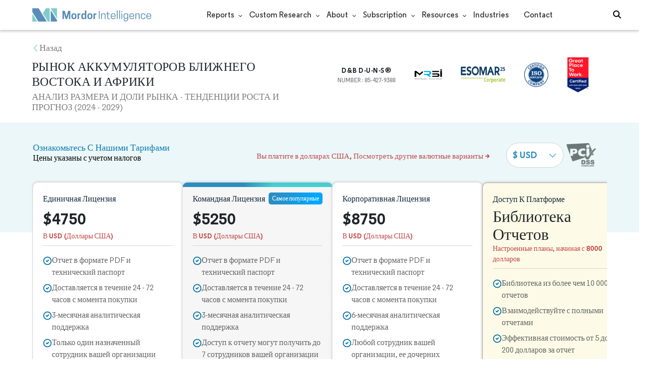

--- FILE ---
content_type: text/html; charset=utf-8
request_url: https://www.mordorintelligence.com/ru/industry-reports/middle-east-and-africa-battery-market-industry/buy-now
body_size: 60049
content:
<!DOCTYPE html><html lang="en" dir="ltr"><script src="https://www.mordorintelligence.com/socket.io/socket.io.js"></script><head><script type="text/javascript" id="vwoCode">window._vwo_code||function(){var e=708874,t=!1,i=window,n=document,o=n.querySelector("#vwoCode"),r="_vwo_"+e+"_settings",s={};try{var a=JSON.parse(localStorage.getItem("_vwo_"+e+"_config"));s=a&&"object"==typeof a?a:{}}catch(e){}var d="session"===s.stT?i.sessionStorage:i.localStorage;code={use_existing_jquery:function(){return"undefined"!=typeof use_existing_jquery?use_existing_jquery:void 0},library_tolerance:function(){return"undefined"!=typeof library_tolerance?library_tolerance:void 0},settings_tolerance:function(){return s.sT||2e3},hide_element_style:function(){return"{"+(s.hES||"opacity:0 !important;filter:alpha(opacity=0) !important;background:none !important")+"}"},hide_element:function(){return performance.getEntriesByName("first-contentful-paint")[0]?"":"string"==typeof s.hE?s.hE:"body"},getVersion:function(){return 2.1},finish:function(i){if(!t){t=!0;var o=n.getElementById("_vis_opt_path_hides");o&&o.parentNode.removeChild(o),i&&((new Image).src="https://dev.visualwebsiteoptimizer.com/ee.gif?a="+e+i)}},finished:function(){return t},addScript:function(e){var t=n.createElement("script");t.type="text/javascript",e.src?t.src=e.src:t.text=e.text,n.getElementsByTagName("head")[0].appendChild(t)},load:function(e,t){var o=this.getSettings(),s=n.createElement("script");if(t=t||{},o)s.textContent=o,n.getElementsByTagName("head")[0].appendChild(s),i.VWO&&!VWO.caE||(d.removeItem(r),this.load(e));else{var a=new XMLHttpRequest;a.open("GET",e,!0),a.withCredentials=!t.dSC,a.responseType=t.responseType||"text",a.onload=function(){if(t.onloadCb)return t.onloadCb(a,e);200===a.status?_vwo_code.addScript({text:a.responseText}):_vwo_code.finish("&e=loading_failure:"+e)},a.onerror=function(){if(t.onerrorCb)return t.onerrorCb(e);_vwo_code.finish("&e=loading_failure:"+e)},a.send()}},getSettings:function(){try{var e=d.getItem(r);if(!e)return;return e=JSON.parse(e),Date.now()>e.e?void d.removeItem(r):e.s}catch(e){return}},init:function(){if(!(n.URL.indexOf("__vwo_disable__")>-1)){var t,s=this.settings_tolerance();if(i._vwo_settings_timer=setTimeout(function(){_vwo_code.finish(),d.removeItem(r)},s),"body"!==this.hide_element()){t=n.createElement("style");var a=this.hide_element(),c=a?a+this.hide_element_style():"",_=n.getElementsByTagName("head")[0];t.setAttribute("id","_vis_opt_path_hides"),o&&t.setAttribute("nonce",o.nonce),t.setAttribute("type","text/css"),t.styleSheet?t.styleSheet.cssText=c:t.appendChild(n.createTextNode(c)),_.appendChild(t)}else{t=n.getElementsByTagName("head")[0],(c=n.createElement("div")).style.cssText="z-index: 2147483647 !important;position: fixed !important;left: 0 !important;top: 0 !important;width: 100% !important;height: 100% !important;background: white !important;",c.setAttribute("id","_vis_opt_path_hides"),c.classList.add("_vis_hide_layer"),t.parentNode.insertBefore(c,t.nextSibling)}var l="https://dev.visualwebsiteoptimizer.com/j.php?a="+e+"&u="+encodeURIComponent(n.URL)+"&vn=2.1";-1!==i.location.search.indexOf("_vwo_xhr")?this.addScript({src:l}):this.load(l+"&x=true")}}},i._vwo_code=code,code.init()}()</script><meta charset="utf-8"><meta name="viewport" content="width=device-width,initial-scale=1,shrink-to-fit=no"><meta http-equiv="X-UA-Compatible" content="IE=Edge"><title>Купить сейчас Рынок аккумуляторов Ближнего Востока и Африки Отчет от Mordor Intelligence</title><meta lang="en" name="keywords" content="Рынок аккумуляторов Ближнего Востока и Африки, размер рынка аккумуляторов Ближнего Востока и Африки, доля рынка аккумуляторов Ближнего Востока и Африки, тенденции рынка аккумуляторов Ближнего Востока и Африки, рост рынка аккумуляторов Ближнего Востока и Африки"><meta name="description" content="Купить Рынок аккумуляторов Ближнего Востока и Африки отчет с 5-летними прогнозами и анализом, поддержанным трендами, инсайтами и другим, а также историческими данными, от Mordor Intelligence"><meta property="og:title" content="Купить сейчас Рынок аккумуляторов Ближнего Востока и Африки Отчет от Mordor Intelligence"><meta property="og:description" content="Купить Рынок аккумуляторов Ближнего Востока и Африки отчет с 5-летними прогнозами и анализом, поддержанным трендами, инсайтами и другим, а также историческими данными, от Mordor Intelligence"><link rel="canonical" href="https://www.mordorintelligence.com/ru/industry-reports/middle-east-and-africa-battery-market-industry/buy-now"><meta name="robots" content="noindex"><meta name="robots" content="nofollow"><link rel="stylesheet" href="https://cdnjs.cloudflare.com/ajax/libs/font-awesome/6.5.2/css/all.min.css" integrity="sha512-SnH5WK+bZxgPHs44uWIX+LLJAJ9/2PkPKZ5QiAj6Ta86w+fsb2TkcmfRyVX3pBnMFcV7oQPJkl9QevSCWr3W6A==" crossorigin="anonymous" referrerpolicy="no-referrer"><link rel="stylesheet" href="/express-stylesheets/bootstrap.min.css" type="text/css"><link rel="stylesheet" href="/express-stylesheets/index.css" type="text/css"><link rel="stylesheet" href="/express-stylesheets/buy-now.css" type="text/css"><link rel="icon" href="https://s3.mordorintelligence.com/favicon.ico" type="image/x-icon"><link rel="stylesheet" href="/express-stylesheets/partials.css" type="text/css"><style>:root{--regular:"regular_regular";--medium:"regular_medium";--semibold:"regular_semibold";--bold:"regular_bold"}.overview-bold{font-family:var(--semibold)!important}.overview-regular{font-family:var(--regular)!important}.bold{font-family:var(--bold)!important;font-weight:300}.semibold{font-family:var(--semibold)!important}.medium{font-family:var(--medium)!important}.regular{font-family:var(--regular)!important}.buying-points-fonts{font-family:var(--semibold)}.notes{font-family:var(--medium)!important;font-size:11px}.download{font-family:var(--medium)!important;font-size:12px}.plain-para{font-family:var(--medium)}.plain-list{font-family:var(--medium)}.span-list{font-family:var(--medium)}.plain{font-family:var(--medium)}.plain-small{font-family:var(--medium)}.plain-list{font-family:var(--medium)}.span-list{font-family:var(--medium)}.strong-point{font-family:var(--medium)}.scrbt{font-family:var(--medium)}.customize-toc div ol li p,.toc-text{font-family:var(--medium)!important}.listoffigures-para{font-family:var(--medium)!important}.buy-now-labels{font-family:var(--medium)!important}</style><script type="text/javascript">var base_url;base_url=-1!=window.location.href.indexOf("staging.mordorintelligence.com")?"https://staging.mordorintelligence.com":-1!=window.location.href.indexOf("mordorintelligence")?"https://www.mordorintelligence.com":-1!=window.location.href.indexOf("mordorlabs")?"https://www.mordorlabs.com":(window.location.href.indexOf("mordorintelligence.online"),"http://localhost:8080")</script><script src="https://js.stripe.com/v3/"></script><style>.updated-desktop-logo{display:block}.updated-mobile-logo{display:none;width:25%;margin-left:12px}@media screen and (max-width:991px){.updated-desktop-logo{display:none}.updated-mobile-logo{display:block;width:50px;height:30px;margin-left:12px}.nav-items{padding:50px 50px 20px}}@media screen and (min-width:992px){.updated-desktop-logo{display:block}.updated-mobile-logo{display:none}}@media screen and (max-width:1040px){.section__clients{display:-ms-flexbox;display:flex;-ms-flex-direction:column-reverse;flex-direction:column-reverse}.clients__list{padding:15px 0}.ticker__list a{margin:0 17px}.ticker__list a img{max-width:145px;max-height:43px}.rev__carousel{padding-bottom:25px}.rev__lap{display:none}.rev__text{margin-top:0}}@media screen and (max-width:360px){.clients__list{padding:4.17vw 0}.clients__title{font-size:5.56vw;padding-bottom:2.78vw}.ticker a,.ticker-mobile a{margin:0 4.72vw}.ticker a img,.ticker-mobile a img{max-width:40.28vw;max-height:11.94vw}.clients__reviews{padding-top:8.33vw;padding-bottom:5.56vw}.rev__carousel{font-size:3.89vw;padding-bottom:6.94vw}.rev__carousel .owl-dots div{width:2.78vw;height:2.78vw;margin:0 1.39vw}.rev__item{padding:4.17vw 5.56vw;border-radius:3.33vw}}.clients__list{padding:20px 0;overflow:hidden}.containerr{width:100%;margin:0 auto;position:relative}.containerr{max-width:1260px;padding:0 30px}@media screen and (max-width:1040px){.wrapper{padding-top:77px}.containerr{padding:0 20px}.section__title{font-size:32px;line-height:1.38}}@media screen and (max-width:360px){.wrapper{padding-top:21.39vw}body{font-size:4.44vw}.containerr{padding:0 5.56vw}.section__title{font-size:8.89vw}.btn.primary{height:13.89vw;box-shadow:0 1.67vw 5.56vw rgba(53,65,86,.04);border-radius:2.22vw}.btn.secondary{height:11.11vw;font-size:3.33vw;border-radius:2.22vw}.section__desc{margin-top:5.56vw}}.clients__title{font-size:20px;padding-bottom:10px;line-height:1.5;font-family:Avenir-Black;color:#002f75;text-transform:uppercase;text-align:center}.ticker,.ticker-mobile,.ticker__list{display:-ms-flexbox;display:flex}.ticker,.ticker-mobile{overflow-x:auto;scrollbar-width:none;width:100vw}.ticker__list{animation:ticker 20s infinite linear;-ms-flex-align:center;align-items:center;-ms-flex-line-pack:center;align-content:center}.ticker:hover .ticker__list{animation-play-state:paused}.ticker a{margin:0 19px}.ticker a img{max-width:162px;max-height:48px}@keyframes ticker{to{transform:translateX(-30rem)}}.ticker-mobile:hover .ticker__list{animation-play-state:paused}.ticker-mobile a{margin:0 19px}.ticker-mobile a img{max-width:162px;max-height:48px}@keyframes ticker-mobile{to{transform:translateX(-30rem)}}@media(max-width:415px){.checkout-form{margin-top:100px}}@media (max-width:991px){.price-selection-container{top:-15px}}</style><script data-cfasync="false" nonce="93aba4de-8aa3-44a4-9b0b-304cf151e19a">try{(function(w,d){!function(j,k,l,m){if(j.zaraz)console.error("zaraz is loaded twice");else{j[l]=j[l]||{};j[l].executed=[];j.zaraz={deferred:[],listeners:[]};j.zaraz._v="5874";j.zaraz._n="93aba4de-8aa3-44a4-9b0b-304cf151e19a";j.zaraz.q=[];j.zaraz._f=function(n){return async function(){var o=Array.prototype.slice.call(arguments);j.zaraz.q.push({m:n,a:o})}};for(const p of["track","set","debug"])j.zaraz[p]=j.zaraz._f(p);j.zaraz.init=()=>{var q=k.getElementsByTagName(m)[0],r=k.createElement(m),s=k.getElementsByTagName("title")[0];s&&(j[l].t=k.getElementsByTagName("title")[0].text);j[l].x=Math.random();j[l].w=j.screen.width;j[l].h=j.screen.height;j[l].j=j.innerHeight;j[l].e=j.innerWidth;j[l].l=j.location.href;j[l].r=k.referrer;j[l].k=j.screen.colorDepth;j[l].n=k.characterSet;j[l].o=(new Date).getTimezoneOffset();if(j.dataLayer)for(const t of Object.entries(Object.entries(dataLayer).reduce((u,v)=>({...u[1],...v[1]}),{})))zaraz.set(t[0],t[1],{scope:"page"});j[l].q=[];for(;j.zaraz.q.length;){const w=j.zaraz.q.shift();j[l].q.push(w)}r.defer=!0;for(const x of[localStorage,sessionStorage])Object.keys(x||{}).filter(z=>z.startsWith("_zaraz_")).forEach(y=>{try{j[l]["z_"+y.slice(7)]=JSON.parse(x.getItem(y))}catch{j[l]["z_"+y.slice(7)]=x.getItem(y)}});r.referrerPolicy="origin";r.src="/cdn-cgi/zaraz/s.js?z="+btoa(encodeURIComponent(JSON.stringify(j[l])));q.parentNode.insertBefore(r,q)};["complete","interactive"].includes(k.readyState)?zaraz.init():j.addEventListener("DOMContentLoaded",zaraz.init)}}(w,d,"zarazData","script");window.zaraz._p=async d$=>new Promise(ea=>{if(d$){d$.e&&d$.e.forEach(eb=>{try{const ec=d.querySelector("script[nonce]"),ed=ec?.nonce||ec?.getAttribute("nonce"),ee=d.createElement("script");ed&&(ee.nonce=ed);ee.innerHTML=eb;ee.onload=()=>{d.head.removeChild(ee)};d.head.appendChild(ee)}catch(ef){console.error(`Error executing script: ${eb}\n`,ef)}});Promise.allSettled((d$.f||[]).map(eg=>fetch(eg[0],eg[1])))}ea()});zaraz._p({"e":["(function(w,d){})(window,document)"]});})(window,document)}catch(e){throw fetch("/cdn-cgi/zaraz/t"),e;};</script></head><body><header id="header" class="site-header-wrapper"><div class="flex container new-nav-container" style="height:60px"><div class="flex logo-nav-button"><button class="menu-toggle-button" style="margin-right:10px" aria-label="menu-toggle-icon"><span class="bar"></span> <span class="bar"></span> <span class="bar"></span></button> <a href="https://www.mordorintelligence.com" title="Mordor Intelligence Market Research Company" aria-label="Mordor Intelligence Market Research Company"><img src="/express-img/optimize-imgs/mordor_logo_optimize.webp" width="240" height="30" style="width:240px" class="updated-desktop-logo" loading="lazy" alt="logo"> </a><a href="https://www.mordorintelligence.com" title="Mordor Intelligence Market Research Company" aria-label="Mordor Intelligence Market Research Company"><img loading="lazy" src="/express-img/optimize-imgs/mordor_mobile_logo.webp" height="40" width="70" class="updated-mobile-logo-new" alt="logo" style="object-fit:contain"></a></div><nav role="navigation" class="flex nav-items-container"><ul class="flex nav-items"><li class="nav-item has-dropdown store-item"><a href="https://www.mordorintelligence.com/market-analysis">Reports</a><ul class="dropdown dropdown-big"><li class="dropdown-nav-item"><a href="https://www.mordorintelligence.com/market-analysis/aerospace-defense" target="_blank">Aerospace &amp; Defense</a></li><li class="dropdown-nav-item"><a href="https://www.mordorintelligence.com/market-analysis/agriculture" target="_blank">Agriculture</a></li><li class="dropdown-nav-item"><a href="https://www.mordorintelligence.com/market-analysis/animal-nutrition" target="_blank">Animal Nutrition &amp; Wellness</a></li><li class="dropdown-nav-item"><a href="https://www.mordorintelligence.com/market-analysis/automotive" target="_blank">Automotive</a></li><li class="dropdown-nav-item"><a href="https://www.mordorintelligence.com/market-analysis/chemicals-materials" target="_blank">Chemicals &amp; Materials</a></li><li class="dropdown-nav-item"><a href="https://www.mordorintelligence.com/market-analysis/consumer-goods-and-services" target="_blank">Consumer Goods and Services</a></li><li class="dropdown-nav-item"><a href="https://www.mordorintelligence.com/market-analysis/energy-power" target="_blank">Energy &amp; Power</a></li><li class="dropdown-nav-item"><a href="https://www.mordorintelligence.com/market-analysis/financial-services-and-investment-intelligence" target="_blank">Financial Services and Investment Intelligence</a></li><li class="dropdown-nav-item"><a href="https://www.mordorintelligence.com/market-analysis/food-beverage" target="_blank">Food &amp; Beverage</a></li><li class="dropdown-nav-item"><a href="https://www.mordorintelligence.com/market-analysis/healthcare" target="_blank">Healthcare</a></li><li class="dropdown-nav-item"><a href="https://www.mordorintelligence.com/market-analysis/home-property-improvement" target="_blank">Home and Property Improvement</a></li><li class="dropdown-nav-item"><a href="https://www.mordorintelligence.com/market-analysis/hospitality-and-tourism" target="_blank">Hospitality and Tourism</a></li><li class="dropdown-nav-item"><a href="https://www.mordorintelligence.com/market-analysis/logistics" target="_blank">Logistics</a></li><li class="dropdown-nav-item"><a href="https://www.mordorintelligence.com/market-analysis/manufacturing-products-and-services" target="_blank">Manufacturing Products and Services</a></li><li class="dropdown-nav-item"><a href="https://www.mordorintelligence.com/market-analysis/packaging" target="_blank">Packaging</a></li><li class="dropdown-nav-item"><a href="https://www.mordorintelligence.com/market-analysis/professional-and-commercial-services" target="_blank">Professional and Commercial Services</a></li><li class="dropdown-nav-item"><a href="https://www.mordorintelligence.com/market-analysis/real-estate-and-construction" target="_blank">Real Estate and Construction</a></li><li class="dropdown-nav-item"><a href="https://www.mordorintelligence.com/market-analysis/retail" target="_blank">Retail</a></li><li class="dropdown-nav-item"><a href="https://www.mordorintelligence.com/market-analysis/technology-media-and-telecom" target="_blank">Technology, Media and Telecom</a></li></ul></li><li class="nav-item has-dropdown has-mobile-dropdown store-item"><a href="https://www.mordorintelligence.com/custom-research">Custom Research</a><ul class="dropdown mobile-dropdown about-drowpdown"><li class="dropdown-nav-item" style="width:270px;margin-bottom:6px"><div style="display:flex;align-items:center"><a href="https://www.mordorintelligence.com/custom-research" onclick='localStorage.setItem("tabId","Market & Industry Intelligence"),localStorage.setItem("scrollId","custom-research-offering")' target="_blank">Market & Industry Intelligence</a></div></li><li class="dropdown-nav-item" style="width:270px;margin-bottom:6px"><div style="display:flex;align-items:center"><a href="https://www.mordorintelligence.com/custom-research" onclick='localStorage.setItem("tabId","Customer & Partner Intelligence"),localStorage.setItem("scrollId","custom-research-offering")' target="_blank">Customer & Partner Intelligence</a></div></li><li class="dropdown-nav-item" style="width:270px;margin-bottom:6px"><div style="display:flex;align-items:center"><a href="https://www.mordorintelligence.com/custom-research" onclick='localStorage.setItem("tabId","Product & Pricing Insights"),localStorage.setItem("scrollId","custom-research-offering")' target="_blank">Product & Pricing Insights</a></div></li><li class="dropdown-nav-item" style="width:270px;margin-bottom:6px"><div style="display:flex;align-items:center"><a href="https://www.mordorintelligence.com/custom-research" onclick='localStorage.setItem("tabId","Competitive & Investment Intelligence"),localStorage.setItem("scrollId","custom-research-offering")' target="_blank">Competitive & Investment Intelligence</a></div></li><li class="dropdown-nav-item" style="width:270px;margin-bottom:4px"><div style="display:flex;align-items:center"><a href="https://www.mordorintelligence.com/custom-research" onclick='localStorage.setItem("tabId","Primary Research and Data Services"),localStorage.setItem("scrollId","custom-research-offering")' target="_blank">Primary Research and Data Services</a></div></li></ul></li><li class="nav-item has-dropdown has-mobile-dropdown store-item"><a href="https://www.mordorintelligence.com/about-us">About</a><ul class="dropdown mobile-dropdown about-drowpdown"><li class="dropdown-nav-item"><div style="display:flex;align-items:center"><a href="https://www.mordorintelligence.com/about-us/our-team" target="_blank">Our Team</a></div></li><li class="dropdown-nav-item"><div style="display:flex;align-items:center"><a href="https://www.mordorintelligence.com/about-us/clients" target="_blank">Our Clients</a></div></li><li class="dropdown-nav-item"><div style="display:flex;align-items:center"><a href="https://www.mordorintelligence.com/about-us/partners" target="_blank">Our Partners</a></div></li><li class="dropdown-nav-item"><div style="display:flex;align-items:center"><a href="https://www.mordorintelligence.com/about-us/media" target="_blank">Media</a></div></li><li class="dropdown-nav-item"><div style="display:flex;align-items:center"><a href="https://www.mordorintelligence.com/about-us/csr" target="_blank">Social Responsibility</a></div></li><li class="dropdown-nav-item"><div style="display:flex;align-items:center"><a href="https://www.mordorintelligence.com/about-us/awards" target="_blank">Awards &amp; Recognition</a></div></li><li class="dropdown-nav-item"><div style="display:flex;align-items:center"><a href="https://www.mordorintelligence.com/about-us/faqs" target="_blank">FAQs</a></div></li><li class="dropdown-nav-item"><div style="display:flex;align-items:center"><a href="https://www.mordorintelligence.com/careers" target="_blank">Careers</a></div></li></ul></li><li class="nav-item has-dropdown has-mobile-dropdown store-item sbsc-item" style="font-family:regular_semibold">Subscription<ul class="dropdown mobile-dropdown about-drowpdown"><li class="dropdown-nav-item" style="width:230px"><div style="display:flex;align-items:center"><a href="https://www.mordorintelligence.com/synapse?utm_source=top_navigation" target="_blank">Market Research Subscription</a></div></li><li class="dropdown-nav-item" style="width:230px"><div style="display:flex;align-items:center"><a href="https://www.mordorintelligence.com/data-center-intelligence-database?utm_source=top_navigation" target="_blank">Data Center Intelligence</a></div></li></ul></li><li class="nav-item has-dropdown has-mobile-dropdown store-item resources-item"><a href="https://www.mordorintelligence.com/signal">Resources</a><ul class="dropdown mobile-dropdown about-drowpdown"><li class="dropdown-nav-item"><div style="display:flex;align-items:center"><a href="https://www.mordorintelligence.com/signal/insights" target="_blank">Insights</a></div></li><li class="dropdown-nav-item"><div style="display:flex;align-items:center"><a href="https://www.mordorintelligence.com/signal/insights" target="_blank">Case Studies</a></div></li></ul></li><li class="nav-item"><a href="https://www.mordorintelligence.com/industries" target="_blank">Industries</a></li><li class="nav-item"><a href="https://www.mordorintelligence.com/contact-us">Contact</a></li><li class="nav-item phone-no"><a href="tel:16177652493"><i style="margin-right:5px;font-size:15px" class="fa-solid fa-phone"></i> +1 617-765-2493</a></li></ul></nav><div class="d-flex"><input id="search" name="search" class="search-reports-input" placeholder="Search Reports..." autocomplete="off"> <button class="open-search-button" aria-label="Open-search" id="clicked-on-search" style="margin-right:10px"><i class="fas fa-search search-icon"></i></button> <button class="close-search-button" aria-label="Close-search"><i class="fas fa-times close-icon"></i></button></div></div><div class="search-results-container"><div hidden id="spinner"></div><div class="search-results-wrapper"></div></div></header><div class="checkout-main-container opacity-toggle" id="payment-container"><div class="checkout-container"><div class="checkout-header-wrapper"><div class="checkout-header-container"><div class="checkout-header-container-heading"><div class="back-btn"><img src="/express-img/left-chevron.svg" height="15" width="15" class="back-icon" alt="back-icon" loading="lazy"><p>Назад</p></div><div class="report-heading" style="width:95%"><h1>РЫНОК АККУМУЛЯТОРОВ БЛИЖНЕГО ВОСТОКА И АФРИКИ</h1><h2>АНАЛИЗ РАЗМЕРА И ДОЛИ РЫНКА - ТЕНДЕНЦИИ РОСТА И ПРОГНОЗ (2024 - 2029)</h2></div></div><div class="buy-now-trusted-images"><div class="image image-1 dnb-logo"><div>D&amp;B D-U-N-S®</div><span>NUMBER : 85-427-9388</span></div><div class="image image-2"><img src="https://s3.mordorintelligence.com/buy-now/mrsi-logo.png" width="60" height="40" alt="MRSI" loading="lazy"></div><div class="image image-3"><img src="https://s3.mordorintelligence.com/static/updated-images/Esomar-25.webp" width="90" height="35" alt="ESOMAR" loading="lazy"></div><div class="image image-4"><img src="https://s3.mordorintelligence.com/buy-now/iso-logo.svg" width="50" height="50" alt="ISO" loading="lazy"></div><div class="image image-5"><img src="https://s3.mordorintelligence.com/static/updated-images/GPTW-25-3xl.webp" width="45" height="70" alt="GPTW" loading="lazy"></div></div></div></div><section class="checkout-prices checkout-prices-wrapper" id="checkout-prices-id"><div id="currency-wrapper" class="currency-wrapper"><div class="explore-pricing-container"><div><h2>Ознакомьтесь с нашими тарифами</h2><h3>Цены указаны с учетом налогов</h3></div><div class="label-and-selector"><div><p id="priceCurrencyNotice">Вы платите в долларах США, Смотрите другие варианты валют ></p></div><div class="price-dropdown-pci"><div class="styled-dropdown"><img src="/express-img/category-img/vector_down.png" width="14" height="8" alt="arrow down icon" loading="lazy"> <select title="Select Currency" class="form-control form-control-sm currency-dropdown" id="currencySelect"><option value="USD">$ USD</option><option value="INR">₹ INR</option><option value="JPY">¥ JPY</option><option value="EUR">€ EUR</option><option value="GBP">£ GBP</option></select></div><div class="pci-logo-first"><img src="/express-img/pci-dss.svg" alt="icon" loading="lazy"></div></div></div></div></div><div class="price-selection-container"><div class="price-selection-wrapper"><div class="price-container"><div class="price-wrapper"><div class="price-license"><p class="price">Единичная лицензия</p><div class="license"><div style="display:flex"><span class="currency_symbol">$</span> <span class="default_usd_currency" style="display:none">USD</span> <span class="rate single_price">4750</span></div><span class="default_usd_currency" style="display:none">USD</span> <span style="display:none" class="rate crossed_price_single">РРЦ<span style="text-decoration:line-through" class="currency_symbol">$</span><b class="crossed_single_price"></b> <strong>(<span class="discount-percentage-single"></span>% скидка)</strong></span></div><label class="selectedCurrencyLabel">В USD (Доллары США)</label></div><ul><li><img src="/express-img/check-mark.svg" alt="icon" height="18px" width="18px" loading="lazy"> <span>Отчет в формате PDF и технический паспорт</span></li><li><img src="/express-img/check-mark.svg" alt="icon" height="18px" width="18px" loading="lazy"> <span>Доставляется в течение 24 - 72 часов с момента покупки</span></li><li><img src="/express-img/check-mark.svg" alt="icon" height="18px" width="18px" loading="lazy"> <span>3-месячная аналитическая поддержка</span></li><li><img src="/express-img/check-mark.svg" alt="icon" height="18px" width="18px" loading="lazy"> <span>Только один назначенный сотрудник вашей организации может получить доступ к отчету</span></li></ul><input type="radio" name="price" value="single" checked="checked" aria-label="Radio button for following text input" class="license-radio-btn" id="single-license"> <button class="purchase-btn single" disabled="true"><img src="/express-img/lock-image-white.svg" height="15" width="15" alt="lock"> <span>Купить сейчас</span></button></div></div></div><div class="price-selection-wrapper most-popular-plan"><div class="price-container"><div class="price-wrapper"><div class="price-license"><span class="most-popular-tag">Самое популярные</span><p class="price">Командная лицензия</p><div class="license"><div style="display:flex"><span class="currency_symbol">$</span> <span class="default_usd_currency" style="display:none">USD</span> <span class="rate team_price">5250</span></div><span class="default_usd_currency" style="display:none">USD</span> <span style="display:none" class="crossed_price_team">РРЦ<span style="text-decoration:line-through" class="currency_symbol">$</span><b class="crossed_team_price"></b><strong> (<span class="discount-percentage-team"></span>% скидка)</strong></span></div><label class="selectedCurrencyLabel">В USD (Доллары США)</label></div><ul><li><img src="/express-img/check-mark.svg" alt="icon" height="18px" width="18px" loading="lazy"> <span>Отчет в формате PDF и технический паспорт</span></li><li><img src="/express-img/check-mark.svg" alt="icon" height="18px" width="18px" loading="lazy"> <span>Доставляется в течение 24 - 72 часов с момента покупки</span></li><li><img src="/express-img/check-mark.svg" alt="icon" height="18px" width="18px" loading="lazy"> <span>3-месячная аналитическая поддержка</span></li><li><img src="/express-img/check-mark.svg" alt="icon" height="18px" width="18px" loading="lazy"> <span>Доступ к отчету могут получить до 7 сотрудников вашей организации или ее консультантов</span></li></ul><input type="radio" name="price" value="team" aria-label="Radio button for following text input" class="license-radio-btn" id="team-license"> <button class="purchase-btn team" disabled="true"><img src="/express-img/lock-image-white.svg" height="15" width="15" alt="lock"> <span>Купить сейчас</span></button></div></div></div><div class="price-selection-wrapper"><div class="price-container"><div class="price-wrapper"><div class="price-license"><p class="price">Корпоративная лицензия</p><div class="license"><div style="display:flex"><span class="currency_symbol">$</span> <span class="default_usd_currency" style="display:none">USD</span> <span class="rate corporate_price">8750</span></div><span class="default_usd_currency" style="display:none">USD</span> <span style="display:none" class="crossed_price_corporate">РРЦ<span style="text-decoration:line-through" class="currency_symbol">$</span><b class="crossed_corporate_price"></b> <strong>(<span class="discount-percentage-corporate"></span>% скидка)</strong></span></div><label class="selectedCurrencyLabel">В USD (Доллары США)</label></div><ul><li><img src="/express-img/check-mark.svg" alt="icon" height="18px" width="18px" loading="lazy"> <span>Отчет в формате PDF и технический паспорт</span></li><li><img src="/express-img/check-mark.svg" alt="icon" height="18px" width="18px" loading="lazy"> <span>Доставляется в течение 24 - 72 часов с момента покупки</span></li><li><img src="/express-img/check-mark.svg" alt="icon" height="18px" width="18px" loading="lazy"> <span>6-месячная аналитическая поддержка</span></li><li><img src="/express-img/check-mark.svg" alt="icon" height="18px" width="18px" loading="lazy"> <span>Любой сотрудник вашей организации, ее дочерних компаний или консультантов может получить доступ к отчету</span></li></ul><input type="radio" name="price" value="corporate" aria-label="Radio button for following text input" class="license-radio-btn" id="corporate-license"> <button class="purchase-btn corporate" disabled="true"><img src="/express-img/lock-image-white.svg" height="15" width="15" alt="lock"> <span>Купить сейчас</span></button></div></div></div><div class="price-selection-wrapper" id="reports-library"><div class="price-container"><div class="price-wrapper"><div class="price-license"><p class="price">Доступ к платформе</p><div class="license"><div style="display:flex;line-height:36px"><span>Библиотека отчетов</span></div></div><label class="customizable_plans">Настроенные планы, начиная с 8000 долларов</label></div><ul><li><img src="/express-img/check-mark.svg" alt="icon" height="18px" width="18px" loading="lazy"> <span>Библиотека из более чем 10 000 отчетов</span></li><li><img src="/express-img/check-mark.svg" alt="icon" height="18px" width="18px" loading="lazy"> <span>Взаимодействуйте с полными отчетами</span></li><li><img src="/express-img/check-mark.svg" alt="icon" height="18px" width="18px" loading="lazy"> <span>Эффективная стоимость от 5 до 200 долларов за отчет</span></li><li><img src="/express-img/check-mark.svg" alt="icon" height="18px" width="18px" loading="lazy"> <span>Настройте доступ по отрасли, географическому фокусу или количеству отчетов</span></li></ul><button class="request-access-btn" data-toggle="modal" data-target="#synapsePlatformAccess" id="buyNowrequestAccessBtn"><span>Запросить доступ сейчас</span> <i class="fa-solid fa-chevron-right" style="padding-top:2px"></i></button></div></div></div></div><section class="buy-now-clients-and-review-container"><div class="buy-now-clients-heading">Более 500+ клиентов по всему миру доверяют Mordor Intelligence.</div><div class="buy-now-clients-scroller"><button type="button" class="buy-now-clients-scroller-button scroller-prev-btn" id="buy-now-clients-scroller-prevBtn"><img src="https://s3.mordorintelligence.com/buy-now/arrow-left.svg" width="40px" height="40px" alt="left" loading="lazy"></button> <button type="button" class="buy-now-clients-scroller-button scroller-next-btn" id="buy-now-clients-scroller-nextBtn"><img src="https://s3.mordorintelligence.com/buy-now/arrow-right.svg" width="40px" height="40px" alt="right" loading="lazy"></button><div class="clients__list"><div class="clients__stroke"><div class="ticker"><div class="ticker__list"><a><img src="https://s3.mordorintelligence.com/static/clients-updated/ExxonMobil.png" alt="logo" loading="lazy"></a></div><div class="ticker__list"><a><img src="https://s3.mordorintelligence.com/static/clients-updated/Total.png" alt="logo" loading="lazy"></a></div><div class="ticker__list"><a><img src="https://s3.mordorintelligence.com/static/clients-updated/Schlumberger.png" alt="logo" loading="lazy"></a></div><div class="ticker__list"><a><img src="https://s3.mordorintelligence.com/static/clients-updated/Halliburton.png" alt="logo" loading="lazy"></a></div><div class="ticker__list"><a><img src="https://s3.mordorintelligence.com/static/clients-updated/Haldor%20Topsoe.png" alt="logo" loading="lazy"></a></div><div class="ticker__list"><a><img src="https://s3.mordorintelligence.com/static/clients-updated/TEPCO.png" alt="logo" loading="lazy"></a></div><div class="ticker__list"><a><img src="https://s3.mordorintelligence.com/static/clients-updated/Alstom.png" alt="logo" loading="lazy"></a></div><div class="ticker__list"><a><img src="https://s3.mordorintelligence.com/static/clients-updated/Jabil.png" alt="logo" loading="lazy"></a></div><div class="ticker__list"><a><img src="https://s3.mordorintelligence.com/static/clients-updated/Engen%20Petroleum%20Limited.png" alt="logo" loading="lazy"></a></div><div class="ticker__list"><a><img src="https://s3.mordorintelligence.com/static/clients-updated/Transocean.png" alt="logo" loading="lazy"></a></div><div class="ticker__list"><a><img src="https://s3.mordorintelligence.com/static/clients-updated/Thermax.png" alt="logo" loading="lazy"></a></div><div class="ticker__list"><a><img src="https://s3.mordorintelligence.com/static/clients-updated/Idemitsu.png" alt="logo" loading="lazy"></a></div><div class="ticker__list"><a><img src="https://s3.mordorintelligence.com/static/clients-updated/IFP%20Energies%20nouvelles.png" alt="logo" loading="lazy"></a></div><div class="ticker__list"><a><img src="https://s3.mordorintelligence.com/static/clients-updated/Osaka%20Gas.png" alt="logo" loading="lazy"></a></div><div class="ticker__list"><a><img src="https://s3.mordorintelligence.com/static/clients-updated/GE%20Hitachi%20Nuclear%20Energy.png" alt="logo" loading="lazy"></a></div><div class="ticker__list"><a><img src="https://s3.mordorintelligence.com/static/clients-updated/PWC.png" alt="logo" loading="lazy"></a></div><div class="ticker__list"><a><img src="https://s3.mordorintelligence.com/static/clients-updated/KPMG.png" alt="logo" loading="lazy"></a></div><div class="ticker__list"><a><img src="https://s3.mordorintelligence.com/static/clients-updated/Huawei.png" alt="logo" loading="lazy"></a></div><div class="ticker__list"><a><img src="https://s3.mordorintelligence.com/static/clients-updated/Hitachi.png" alt="logo" loading="lazy"></a></div><div class="ticker__list"><a><img src="https://s3.mordorintelligence.com/static/clients-updated/Toshiba.png" alt="logo" loading="lazy"></a></div><div class="ticker__list"><a><img src="https://s3.mordorintelligence.com/static/clients-updated/Deloitte.png" alt="logo" loading="lazy"></a></div><div class="ticker__list"><a><img src="https://s3.mordorintelligence.com/static/clients-updated/McKinsey.png" alt="logo" loading="lazy"></a></div><div class="ticker__list"><a><img src="https://s3.mordorintelligence.com/static/clients-updated/Softbank.png" alt="logo" loading="lazy"></a></div><div class="ticker__list"><a><img src="https://s3.mordorintelligence.com/static/clients-updated/Berenberg.png" alt="logo" loading="lazy"></a></div><div class="ticker__list"><a><img src="https://s3.mordorintelligence.com/static/clients-updated/Citi%20Group.png" alt="logo" loading="lazy"></a></div><div class="ticker__list"><a><img src="https://s3.mordorintelligence.com/static/clients-updated/Mitsubishi.png" alt="logo" loading="lazy"></a></div><div class="ticker__list"><a><img src="https://s3.mordorintelligence.com/static/clients-updated/Parthenon%20EY.png" alt="logo" loading="lazy"></a></div><div class="ticker__list"><a><img src="https://s3.mordorintelligence.com/static/clients-updated/Pictet%20Group.png" alt="logo" loading="lazy"></a></div><div class="ticker__list"><a><img src="https://s3.mordorintelligence.com/static/clients-updated/Thyssenkrupp.png" alt="logo" loading="lazy"></a></div><div class="ticker__list"><a><img src="https://s3.mordorintelligence.com/static/clients-updated/Ernst%20&amp;%20Young.png" alt="logo" loading="lazy"></a></div><div class="ticker__list"><a><img src="https://s3.mordorintelligence.com/static/clients-updated/Goldman%20Sachs.png" alt="logo" loading="lazy"></a></div><div class="ticker__list"><a><img src="https://s3.mordorintelligence.com/static/clients-updated/OMCO%20Holdings.png" alt="logo" loading="lazy"></a></div><div class="ticker__list"><a><img src="https://s3.mordorintelligence.com/static/clients-updated/Roland%20Berger.png" alt="logo" loading="lazy"></a></div><div class="ticker__list"><a><img src="https://s3.mordorintelligence.com/static/clients-updated/ZS%20Associates.png" alt="logo" loading="lazy"></a></div><div class="ticker__list"><a><img src="https://s3.mordorintelligence.com/static/clients-updated/Grant%20Thornton.png" alt="logo" loading="lazy"></a></div><div class="ticker__list"><a><img src="https://s3.mordorintelligence.com/static/clients-updated/H.I.G.%20Capital.png" alt="logo" loading="lazy"></a></div><div class="ticker__list"><a><img src="https://s3.mordorintelligence.com/static/clients-updated/Kanoo%20Group%20LLC.png" alt="logo" loading="lazy"></a></div><div class="ticker__list"><a><img src="https://s3.mordorintelligence.com/static/clients-updated/Mizuho%20Americas.png" alt="logo" loading="lazy"></a></div><div class="ticker__list"><a><img src="https://s3.mordorintelligence.com/static/clients-updated/Arthur%20D.%20Little.png" alt="logo" loading="lazy"></a></div><div class="ticker__list"><a><img src="https://s3.mordorintelligence.com/static/clients-updated/Wacker-Chemie%20AG.png" alt="logo" loading="lazy"></a></div><div class="ticker__list"><a><img src="https://s3.mordorintelligence.com/static/clients-updated/Ogilvy%20Consulting.png" alt="logo" loading="lazy"></a></div><div class="ticker__list"><a><img src="https://s3.mordorintelligence.com/static/clients-updated/Quayside%20Holdings.png" alt="logo" loading="lazy"></a></div><div class="ticker__list"><a><img src="https://s3.mordorintelligence.com/static/clients-updated/European%20Commission.png" alt="logo" loading="lazy"></a></div><div class="ticker__list"><a><img src="https://s3.mordorintelligence.com/static/clients-updated/RBC%20Capital%20Markets.png" alt="logo" loading="lazy"></a></div><div class="ticker__list"><a><img src="https://s3.mordorintelligence.com/static/clients-updated/Enterprise%20Singapore.png" alt="logo" loading="lazy"></a></div><div class="ticker__list"><a><img src="https://s3.mordorintelligence.com/static/clients-updated/HOERBIGER%20Holding%20AG.png" alt="logo" loading="lazy"></a></div><div class="ticker__list"><a><img src="https://s3.mordorintelligence.com/static/clients-updated/Marubeni%20Corporation.png" alt="logo" loading="lazy"></a></div><div class="ticker__list"><a><img src="https://s3.mordorintelligence.com/static/clients-updated/Oman%20Investment%20Fund.png" alt="logo" loading="lazy"></a></div><div class="ticker__list"><a><img src="https://s3.mordorintelligence.com/static/clients-updated/BMO%20(Bank%20of%20Montreal).png" alt="logo" loading="lazy"></a></div><div class="ticker__list"><a><img src="https://s3.mordorintelligence.com/static/clients-updated/UAE%20Ministry%20of%20Finance.png" alt="logo" loading="lazy"></a></div><div class="ticker__list"><a><img src="https://s3.mordorintelligence.com/static/clients-updated/Delta%20Dental%20of%20California.png" alt="logo" loading="lazy"></a></div><div class="ticker__list"><a><img src="https://s3.mordorintelligence.com/static/clients-updated/KOTRA%20(Korea%20Trade-Investment%20Promotion%20Agency).png" alt="logo" loading="lazy"></a></div><div class="ticker__list"><a><img src="https://s3.mordorintelligence.com/static/clients-updated/ExxonMobil.png" alt="logo" loading="lazy"></a></div><div class="ticker__list"><a><img src="https://s3.mordorintelligence.com/static/clients-updated/Total.png" alt="logo" loading="lazy"></a></div><div class="ticker__list"><a><img src="https://s3.mordorintelligence.com/static/clients-updated/Schlumberger.png" alt="logo" loading="lazy"></a></div><div class="ticker__list"><a><img src="https://s3.mordorintelligence.com/static/clients-updated/Halliburton.png" alt="logo" loading="lazy"></a></div><div class="ticker__list"><a><img src="https://s3.mordorintelligence.com/static/clients-updated/Haldor%20Topsoe.png" alt="logo" loading="lazy"></a></div><div class="ticker__list"><a><img src="https://s3.mordorintelligence.com/static/clients-updated/TEPCO.png" alt="logo" loading="lazy"></a></div><div class="ticker__list"><a><img src="https://s3.mordorintelligence.com/static/clients-updated/Alstom.png" alt="logo" loading="lazy"></a></div><div class="ticker__list"><a><img src="https://s3.mordorintelligence.com/static/clients-updated/Jabil.png" alt="logo" loading="lazy"></a></div><div class="ticker__list"><a><img src="https://s3.mordorintelligence.com/static/clients-updated/Engen%20Petroleum%20Limited.png" alt="logo" loading="lazy"></a></div><div class="ticker__list"><a><img src="https://s3.mordorintelligence.com/static/clients-updated/Transocean.png" alt="logo" loading="lazy"></a></div><div class="ticker__list"><a><img src="https://s3.mordorintelligence.com/static/clients-updated/Thermax.png" alt="logo" loading="lazy"></a></div><div class="ticker__list"><a><img src="https://s3.mordorintelligence.com/static/clients-updated/Idemitsu.png" alt="logo" loading="lazy"></a></div><div class="ticker__list"><a><img src="https://s3.mordorintelligence.com/static/clients-updated/IFP%20Energies%20nouvelles.png" alt="logo" loading="lazy"></a></div><div class="ticker__list"><a><img src="https://s3.mordorintelligence.com/static/clients-updated/Osaka%20Gas.png" alt="logo" loading="lazy"></a></div><div class="ticker__list"><a><img src="https://s3.mordorintelligence.com/static/clients-updated/GE%20Hitachi%20Nuclear%20Energy.png" alt="logo" loading="lazy"></a></div><div class="ticker__list"><a><img src="https://s3.mordorintelligence.com/static/clients-updated/PWC.png" alt="logo" loading="lazy"></a></div><div class="ticker__list"><a><img src="https://s3.mordorintelligence.com/static/clients-updated/KPMG.png" alt="logo" loading="lazy"></a></div><div class="ticker__list"><a><img src="https://s3.mordorintelligence.com/static/clients-updated/Huawei.png" alt="logo" loading="lazy"></a></div><div class="ticker__list"><a><img src="https://s3.mordorintelligence.com/static/clients-updated/Hitachi.png" alt="logo" loading="lazy"></a></div><div class="ticker__list"><a><img src="https://s3.mordorintelligence.com/static/clients-updated/Toshiba.png" alt="logo" loading="lazy"></a></div><div class="ticker__list"><a><img src="https://s3.mordorintelligence.com/static/clients-updated/Deloitte.png" alt="logo" loading="lazy"></a></div><div class="ticker__list"><a><img src="https://s3.mordorintelligence.com/static/clients-updated/McKinsey.png" alt="logo" loading="lazy"></a></div><div class="ticker__list"><a><img src="https://s3.mordorintelligence.com/static/clients-updated/Softbank.png" alt="logo" loading="lazy"></a></div><div class="ticker__list"><a><img src="https://s3.mordorintelligence.com/static/clients-updated/Berenberg.png" alt="logo" loading="lazy"></a></div><div class="ticker__list"><a><img src="https://s3.mordorintelligence.com/static/clients-updated/Citi%20Group.png" alt="logo" loading="lazy"></a></div><div class="ticker__list"><a><img src="https://s3.mordorintelligence.com/static/clients-updated/Mitsubishi.png" alt="logo" loading="lazy"></a></div><div class="ticker__list"><a><img src="https://s3.mordorintelligence.com/static/clients-updated/Parthenon%20EY.png" alt="logo" loading="lazy"></a></div><div class="ticker__list"><a><img src="https://s3.mordorintelligence.com/static/clients-updated/Pictet%20Group.png" alt="logo" loading="lazy"></a></div><div class="ticker__list"><a><img src="https://s3.mordorintelligence.com/static/clients-updated/Thyssenkrupp.png" alt="logo" loading="lazy"></a></div><div class="ticker__list"><a><img src="https://s3.mordorintelligence.com/static/clients-updated/Ernst%20&amp;%20Young.png" alt="logo" loading="lazy"></a></div><div class="ticker__list"><a><img src="https://s3.mordorintelligence.com/static/clients-updated/Goldman%20Sachs.png" alt="logo" loading="lazy"></a></div><div class="ticker__list"><a><img src="https://s3.mordorintelligence.com/static/clients-updated/OMCO%20Holdings.png" alt="logo" loading="lazy"></a></div><div class="ticker__list"><a><img src="https://s3.mordorintelligence.com/static/clients-updated/Roland%20Berger.png" alt="logo" loading="lazy"></a></div><div class="ticker__list"><a><img src="https://s3.mordorintelligence.com/static/clients-updated/ZS%20Associates.png" alt="logo" loading="lazy"></a></div><div class="ticker__list"><a><img src="https://s3.mordorintelligence.com/static/clients-updated/Grant%20Thornton.png" alt="logo" loading="lazy"></a></div><div class="ticker__list"><a><img src="https://s3.mordorintelligence.com/static/clients-updated/H.I.G.%20Capital.png" alt="logo" loading="lazy"></a></div><div class="ticker__list"><a><img src="https://s3.mordorintelligence.com/static/clients-updated/Kanoo%20Group%20LLC.png" alt="logo" loading="lazy"></a></div><div class="ticker__list"><a><img src="https://s3.mordorintelligence.com/static/clients-updated/Mizuho%20Americas.png" alt="logo" loading="lazy"></a></div><div class="ticker__list"><a><img src="https://s3.mordorintelligence.com/static/clients-updated/Arthur%20D.%20Little.png" alt="logo" loading="lazy"></a></div><div class="ticker__list"><a><img src="https://s3.mordorintelligence.com/static/clients-updated/Wacker-Chemie%20AG.png" alt="logo" loading="lazy"></a></div><div class="ticker__list"><a><img src="https://s3.mordorintelligence.com/static/clients-updated/Ogilvy%20Consulting.png" alt="logo" loading="lazy"></a></div><div class="ticker__list"><a><img src="https://s3.mordorintelligence.com/static/clients-updated/Quayside%20Holdings.png" alt="logo" loading="lazy"></a></div><div class="ticker__list"><a><img src="https://s3.mordorintelligence.com/static/clients-updated/European%20Commission.png" alt="logo" loading="lazy"></a></div><div class="ticker__list"><a><img src="https://s3.mordorintelligence.com/static/clients-updated/RBC%20Capital%20Markets.png" alt="logo" loading="lazy"></a></div><div class="ticker__list"><a><img src="https://s3.mordorintelligence.com/static/clients-updated/Enterprise%20Singapore.png" alt="logo" loading="lazy"></a></div><div class="ticker__list"><a><img src="https://s3.mordorintelligence.com/static/clients-updated/HOERBIGER%20Holding%20AG.png" alt="logo" loading="lazy"></a></div><div class="ticker__list"><a><img src="https://s3.mordorintelligence.com/static/clients-updated/Marubeni%20Corporation.png" alt="logo" loading="lazy"></a></div><div class="ticker__list"><a><img src="https://s3.mordorintelligence.com/static/clients-updated/Oman%20Investment%20Fund.png" alt="logo" loading="lazy"></a></div><div class="ticker__list"><a><img src="https://s3.mordorintelligence.com/static/clients-updated/BMO%20(Bank%20of%20Montreal).png" alt="logo" loading="lazy"></a></div><div class="ticker__list"><a><img src="https://s3.mordorintelligence.com/static/clients-updated/UAE%20Ministry%20of%20Finance.png" alt="logo" loading="lazy"></a></div><div class="ticker__list"><a><img src="https://s3.mordorintelligence.com/static/clients-updated/Delta%20Dental%20of%20California.png" alt="logo" loading="lazy"></a></div><div class="ticker__list"><a><img src="https://s3.mordorintelligence.com/static/clients-updated/KOTRA%20(Korea%20Trade-Investment%20Promotion%20Agency).png" alt="logo" loading="lazy"></a></div></div></div></div></div><div class="buy-now-clients-scroller-mobile"><button type="button" class="buy-now-clients-scroller-button scroller-prev-btn-mobile" id="buy-now-clients-scroller-prevBtn-mobile"><img src="https://s3.mordorintelligence.com/buy-now/arrow-left.svg" width="40px" height="40px" alt="left" loading="lazy"></button> <button type="button" class="buy-now-clients-scroller-button scroller-next-btn-mobile" id="buy-now-clients-scroller-nextBtn-mobile"><img src="https://s3.mordorintelligence.com/buy-now/arrow-right.svg" width="40px" height="40px" alt="right" loading="lazy"></button><div class="clients__list"><div class="clients__stroke"><div class="ticker-mobile"><div class="ticker__list"><a><img src="https://s3.mordorintelligence.com/static/clients-updated/KOTRA%20(Korea%20Trade-Investment%20Promotion%20Agency).png" alt="logo" loading="lazy"></a></div><div class="ticker__list"><a><img src="https://s3.mordorintelligence.com/static/clients-updated/Delta%20Dental%20of%20California.png" alt="logo" loading="lazy"></a></div><div class="ticker__list"><a><img src="https://s3.mordorintelligence.com/static/clients-updated/UAE%20Ministry%20of%20Finance.png" alt="logo" loading="lazy"></a></div><div class="ticker__list"><a><img src="https://s3.mordorintelligence.com/static/clients-updated/BMO%20(Bank%20of%20Montreal).png" alt="logo" loading="lazy"></a></div><div class="ticker__list"><a><img src="https://s3.mordorintelligence.com/static/clients-updated/Oman%20Investment%20Fund.png" alt="logo" loading="lazy"></a></div><div class="ticker__list"><a><img src="https://s3.mordorintelligence.com/static/clients-updated/Marubeni%20Corporation.png" alt="logo" loading="lazy"></a></div><div class="ticker__list"><a><img src="https://s3.mordorintelligence.com/static/clients-updated/HOERBIGER%20Holding%20AG.png" alt="logo" loading="lazy"></a></div><div class="ticker__list"><a><img src="https://s3.mordorintelligence.com/static/clients-updated/Enterprise%20Singapore.png" alt="logo" loading="lazy"></a></div><div class="ticker__list"><a><img src="https://s3.mordorintelligence.com/static/clients-updated/RBC%20Capital%20Markets.png" alt="logo" loading="lazy"></a></div><div class="ticker__list"><a><img src="https://s3.mordorintelligence.com/static/clients-updated/European%20Commission.png" alt="logo" loading="lazy"></a></div><div class="ticker__list"><a><img src="https://s3.mordorintelligence.com/static/clients-updated/Quayside%20Holdings.png" alt="logo" loading="lazy"></a></div><div class="ticker__list"><a><img src="https://s3.mordorintelligence.com/static/clients-updated/Ogilvy%20Consulting.png" alt="logo" loading="lazy"></a></div><div class="ticker__list"><a><img src="https://s3.mordorintelligence.com/static/clients-updated/Wacker-Chemie%20AG.png" alt="logo" loading="lazy"></a></div><div class="ticker__list"><a><img src="https://s3.mordorintelligence.com/static/clients-updated/Arthur%20D.%20Little.png" alt="logo" loading="lazy"></a></div><div class="ticker__list"><a><img src="https://s3.mordorintelligence.com/static/clients-updated/Mizuho%20Americas.png" alt="logo" loading="lazy"></a></div><div class="ticker__list"><a><img src="https://s3.mordorintelligence.com/static/clients-updated/Kanoo%20Group%20LLC.png" alt="logo" loading="lazy"></a></div><div class="ticker__list"><a><img src="https://s3.mordorintelligence.com/static/clients-updated/H.I.G.%20Capital.png" alt="logo" loading="lazy"></a></div><div class="ticker__list"><a><img src="https://s3.mordorintelligence.com/static/clients-updated/Grant%20Thornton.png" alt="logo" loading="lazy"></a></div><div class="ticker__list"><a><img src="https://s3.mordorintelligence.com/static/clients-updated/ZS%20Associates.png" alt="logo" loading="lazy"></a></div><div class="ticker__list"><a><img src="https://s3.mordorintelligence.com/static/clients-updated/Roland%20Berger.png" alt="logo" loading="lazy"></a></div><div class="ticker__list"><a><img src="https://s3.mordorintelligence.com/static/clients-updated/OMCO%20Holdings.png" alt="logo" loading="lazy"></a></div><div class="ticker__list"><a><img src="https://s3.mordorintelligence.com/static/clients-updated/Goldman%20Sachs.png" alt="logo" loading="lazy"></a></div><div class="ticker__list"><a><img src="https://s3.mordorintelligence.com/static/clients-updated/Ernst%20&amp;%20Young.png" alt="logo" loading="lazy"></a></div><div class="ticker__list"><a><img src="https://s3.mordorintelligence.com/static/clients-updated/Thyssenkrupp.png" alt="logo" loading="lazy"></a></div><div class="ticker__list"><a><img src="https://s3.mordorintelligence.com/static/clients-updated/Pictet%20Group.png" alt="logo" loading="lazy"></a></div><div class="ticker__list"><a><img src="https://s3.mordorintelligence.com/static/clients-updated/Parthenon%20EY.png" alt="logo" loading="lazy"></a></div><div class="ticker__list"><a><img src="https://s3.mordorintelligence.com/static/clients-updated/Mitsubishi.png" alt="logo" loading="lazy"></a></div><div class="ticker__list"><a><img src="https://s3.mordorintelligence.com/static/clients-updated/Citi%20Group.png" alt="logo" loading="lazy"></a></div><div class="ticker__list"><a><img src="https://s3.mordorintelligence.com/static/clients-updated/Berenberg.png" alt="logo" loading="lazy"></a></div><div class="ticker__list"><a><img src="https://s3.mordorintelligence.com/static/clients-updated/Softbank.png" alt="logo" loading="lazy"></a></div><div class="ticker__list"><a><img src="https://s3.mordorintelligence.com/static/clients-updated/McKinsey.png" alt="logo" loading="lazy"></a></div><div class="ticker__list"><a><img src="https://s3.mordorintelligence.com/static/clients-updated/Deloitte.png" alt="logo" loading="lazy"></a></div><div class="ticker__list"><a><img src="https://s3.mordorintelligence.com/static/clients-updated/Toshiba.png" alt="logo" loading="lazy"></a></div><div class="ticker__list"><a><img src="https://s3.mordorintelligence.com/static/clients-updated/Hitachi.png" alt="logo" loading="lazy"></a></div><div class="ticker__list"><a><img src="https://s3.mordorintelligence.com/static/clients-updated/Huawei.png" alt="logo" loading="lazy"></a></div><div class="ticker__list"><a><img src="https://s3.mordorintelligence.com/static/clients-updated/KPMG.png" alt="logo" loading="lazy"></a></div><div class="ticker__list"><a><img src="https://s3.mordorintelligence.com/static/clients-updated/PWC.png" alt="logo" loading="lazy"></a></div><div class="ticker__list"><a><img src="https://s3.mordorintelligence.com/static/clients-updated/GE%20Hitachi%20Nuclear%20Energy.png" alt="logo" loading="lazy"></a></div><div class="ticker__list"><a><img src="https://s3.mordorintelligence.com/static/clients-updated/Osaka%20Gas.png" alt="logo" loading="lazy"></a></div><div class="ticker__list"><a><img src="https://s3.mordorintelligence.com/static/clients-updated/IFP%20Energies%20nouvelles.png" alt="logo" loading="lazy"></a></div><div class="ticker__list"><a><img src="https://s3.mordorintelligence.com/static/clients-updated/Idemitsu.png" alt="logo" loading="lazy"></a></div><div class="ticker__list"><a><img src="https://s3.mordorintelligence.com/static/clients-updated/Thermax.png" alt="logo" loading="lazy"></a></div><div class="ticker__list"><a><img src="https://s3.mordorintelligence.com/static/clients-updated/Transocean.png" alt="logo" loading="lazy"></a></div><div class="ticker__list"><a><img src="https://s3.mordorintelligence.com/static/clients-updated/Engen%20Petroleum%20Limited.png" alt="logo" loading="lazy"></a></div><div class="ticker__list"><a><img src="https://s3.mordorintelligence.com/static/clients-updated/Jabil.png" alt="logo" loading="lazy"></a></div><div class="ticker__list"><a><img src="https://s3.mordorintelligence.com/static/clients-updated/Alstom.png" alt="logo" loading="lazy"></a></div><div class="ticker__list"><a><img src="https://s3.mordorintelligence.com/static/clients-updated/TEPCO.png" alt="logo" loading="lazy"></a></div><div class="ticker__list"><a><img src="https://s3.mordorintelligence.com/static/clients-updated/Haldor%20Topsoe.png" alt="logo" loading="lazy"></a></div><div class="ticker__list"><a><img src="https://s3.mordorintelligence.com/static/clients-updated/Halliburton.png" alt="logo" loading="lazy"></a></div><div class="ticker__list"><a><img src="https://s3.mordorintelligence.com/static/clients-updated/Schlumberger.png" alt="logo" loading="lazy"></a></div><div class="ticker__list"><a><img src="https://s3.mordorintelligence.com/static/clients-updated/Total.png" alt="logo" loading="lazy"></a></div><div class="ticker__list"><a><img src="https://s3.mordorintelligence.com/static/clients-updated/ExxonMobil.png" alt="logo" loading="lazy"></a></div><div class="ticker__list"><a><img src="https://s3.mordorintelligence.com/static/clients-updated/KOTRA%20(Korea%20Trade-Investment%20Promotion%20Agency).png" alt="logo" loading="lazy"></a></div><div class="ticker__list"><a><img src="https://s3.mordorintelligence.com/static/clients-updated/Delta%20Dental%20of%20California.png" alt="logo" loading="lazy"></a></div><div class="ticker__list"><a><img src="https://s3.mordorintelligence.com/static/clients-updated/UAE%20Ministry%20of%20Finance.png" alt="logo" loading="lazy"></a></div><div class="ticker__list"><a><img src="https://s3.mordorintelligence.com/static/clients-updated/BMO%20(Bank%20of%20Montreal).png" alt="logo" loading="lazy"></a></div><div class="ticker__list"><a><img src="https://s3.mordorintelligence.com/static/clients-updated/Oman%20Investment%20Fund.png" alt="logo" loading="lazy"></a></div><div class="ticker__list"><a><img src="https://s3.mordorintelligence.com/static/clients-updated/Marubeni%20Corporation.png" alt="logo" loading="lazy"></a></div><div class="ticker__list"><a><img src="https://s3.mordorintelligence.com/static/clients-updated/HOERBIGER%20Holding%20AG.png" alt="logo" loading="lazy"></a></div><div class="ticker__list"><a><img src="https://s3.mordorintelligence.com/static/clients-updated/Enterprise%20Singapore.png" alt="logo" loading="lazy"></a></div><div class="ticker__list"><a><img src="https://s3.mordorintelligence.com/static/clients-updated/RBC%20Capital%20Markets.png" alt="logo" loading="lazy"></a></div><div class="ticker__list"><a><img src="https://s3.mordorintelligence.com/static/clients-updated/European%20Commission.png" alt="logo" loading="lazy"></a></div><div class="ticker__list"><a><img src="https://s3.mordorintelligence.com/static/clients-updated/Quayside%20Holdings.png" alt="logo" loading="lazy"></a></div><div class="ticker__list"><a><img src="https://s3.mordorintelligence.com/static/clients-updated/Ogilvy%20Consulting.png" alt="logo" loading="lazy"></a></div><div class="ticker__list"><a><img src="https://s3.mordorintelligence.com/static/clients-updated/Wacker-Chemie%20AG.png" alt="logo" loading="lazy"></a></div><div class="ticker__list"><a><img src="https://s3.mordorintelligence.com/static/clients-updated/Arthur%20D.%20Little.png" alt="logo" loading="lazy"></a></div><div class="ticker__list"><a><img src="https://s3.mordorintelligence.com/static/clients-updated/Mizuho%20Americas.png" alt="logo" loading="lazy"></a></div><div class="ticker__list"><a><img src="https://s3.mordorintelligence.com/static/clients-updated/Kanoo%20Group%20LLC.png" alt="logo" loading="lazy"></a></div><div class="ticker__list"><a><img src="https://s3.mordorintelligence.com/static/clients-updated/H.I.G.%20Capital.png" alt="logo" loading="lazy"></a></div><div class="ticker__list"><a><img src="https://s3.mordorintelligence.com/static/clients-updated/Grant%20Thornton.png" alt="logo" loading="lazy"></a></div><div class="ticker__list"><a><img src="https://s3.mordorintelligence.com/static/clients-updated/ZS%20Associates.png" alt="logo" loading="lazy"></a></div><div class="ticker__list"><a><img src="https://s3.mordorintelligence.com/static/clients-updated/Roland%20Berger.png" alt="logo" loading="lazy"></a></div><div class="ticker__list"><a><img src="https://s3.mordorintelligence.com/static/clients-updated/OMCO%20Holdings.png" alt="logo" loading="lazy"></a></div><div class="ticker__list"><a><img src="https://s3.mordorintelligence.com/static/clients-updated/Goldman%20Sachs.png" alt="logo" loading="lazy"></a></div><div class="ticker__list"><a><img src="https://s3.mordorintelligence.com/static/clients-updated/Ernst%20&amp;%20Young.png" alt="logo" loading="lazy"></a></div><div class="ticker__list"><a><img src="https://s3.mordorintelligence.com/static/clients-updated/Thyssenkrupp.png" alt="logo" loading="lazy"></a></div><div class="ticker__list"><a><img src="https://s3.mordorintelligence.com/static/clients-updated/Pictet%20Group.png" alt="logo" loading="lazy"></a></div><div class="ticker__list"><a><img src="https://s3.mordorintelligence.com/static/clients-updated/Parthenon%20EY.png" alt="logo" loading="lazy"></a></div><div class="ticker__list"><a><img src="https://s3.mordorintelligence.com/static/clients-updated/Mitsubishi.png" alt="logo" loading="lazy"></a></div><div class="ticker__list"><a><img src="https://s3.mordorintelligence.com/static/clients-updated/Citi%20Group.png" alt="logo" loading="lazy"></a></div><div class="ticker__list"><a><img src="https://s3.mordorintelligence.com/static/clients-updated/Berenberg.png" alt="logo" loading="lazy"></a></div><div class="ticker__list"><a><img src="https://s3.mordorintelligence.com/static/clients-updated/Softbank.png" alt="logo" loading="lazy"></a></div><div class="ticker__list"><a><img src="https://s3.mordorintelligence.com/static/clients-updated/McKinsey.png" alt="logo" loading="lazy"></a></div><div class="ticker__list"><a><img src="https://s3.mordorintelligence.com/static/clients-updated/Deloitte.png" alt="logo" loading="lazy"></a></div><div class="ticker__list"><a><img src="https://s3.mordorintelligence.com/static/clients-updated/Toshiba.png" alt="logo" loading="lazy"></a></div><div class="ticker__list"><a><img src="https://s3.mordorintelligence.com/static/clients-updated/Hitachi.png" alt="logo" loading="lazy"></a></div><div class="ticker__list"><a><img src="https://s3.mordorintelligence.com/static/clients-updated/Huawei.png" alt="logo" loading="lazy"></a></div><div class="ticker__list"><a><img src="https://s3.mordorintelligence.com/static/clients-updated/KPMG.png" alt="logo" loading="lazy"></a></div><div class="ticker__list"><a><img src="https://s3.mordorintelligence.com/static/clients-updated/PWC.png" alt="logo" loading="lazy"></a></div><div class="ticker__list"><a><img src="https://s3.mordorintelligence.com/static/clients-updated/GE%20Hitachi%20Nuclear%20Energy.png" alt="logo" loading="lazy"></a></div><div class="ticker__list"><a><img src="https://s3.mordorintelligence.com/static/clients-updated/Osaka%20Gas.png" alt="logo" loading="lazy"></a></div><div class="ticker__list"><a><img src="https://s3.mordorintelligence.com/static/clients-updated/IFP%20Energies%20nouvelles.png" alt="logo" loading="lazy"></a></div><div class="ticker__list"><a><img src="https://s3.mordorintelligence.com/static/clients-updated/Idemitsu.png" alt="logo" loading="lazy"></a></div><div class="ticker__list"><a><img src="https://s3.mordorintelligence.com/static/clients-updated/Thermax.png" alt="logo" loading="lazy"></a></div><div class="ticker__list"><a><img src="https://s3.mordorintelligence.com/static/clients-updated/Transocean.png" alt="logo" loading="lazy"></a></div><div class="ticker__list"><a><img src="https://s3.mordorintelligence.com/static/clients-updated/Engen%20Petroleum%20Limited.png" alt="logo" loading="lazy"></a></div><div class="ticker__list"><a><img src="https://s3.mordorintelligence.com/static/clients-updated/Jabil.png" alt="logo" loading="lazy"></a></div><div class="ticker__list"><a><img src="https://s3.mordorintelligence.com/static/clients-updated/Alstom.png" alt="logo" loading="lazy"></a></div><div class="ticker__list"><a><img src="https://s3.mordorintelligence.com/static/clients-updated/TEPCO.png" alt="logo" loading="lazy"></a></div><div class="ticker__list"><a><img src="https://s3.mordorintelligence.com/static/clients-updated/Haldor%20Topsoe.png" alt="logo" loading="lazy"></a></div><div class="ticker__list"><a><img src="https://s3.mordorintelligence.com/static/clients-updated/Halliburton.png" alt="logo" loading="lazy"></a></div><div class="ticker__list"><a><img src="https://s3.mordorintelligence.com/static/clients-updated/Schlumberger.png" alt="logo" loading="lazy"></a></div><div class="ticker__list"><a><img src="https://s3.mordorintelligence.com/static/clients-updated/Total.png" alt="logo" loading="lazy"></a></div><div class="ticker__list"><a><img src="https://s3.mordorintelligence.com/static/clients-updated/ExxonMobil.png" alt="logo" loading="lazy"></a></div></div></div></div></div><div class="outer-overflow-clients-review"><div class="buy-now-clients-review"><div id="buy-now-carousel-id" class="buy-now-carousel"><div class="buy-now-carousel-item"><div class="buy-now-carousel-item-img-review"><img src="https://s3.mordorintelligence.com/buy-now/sumitomo.png" alt="logo" loading="lazy"><div class="review-container"><p>We, Sumitomo Corporation, highly recommend Mordor Intelligence to every other companies. We asked them to research Ag equipment market all over the world, and their whole arrangement was helpful for us. Their insightful analysis and reports contribute to our current analysis and creating future strategy. Besides, they flexibly customized the contents based on our request, so that point was also great for us. We strongly believe their service would lead clients to the clients&#39;ultimate goal shortly, so everyone should contact them at first.</p></div></div><span>Yosuke Mitsui | Senior Associate, Construction Equipment Sales &amp; Marketing | Sumitomo Corporation</span></div><div class="buy-now-carousel-item-mobile"><div class="buy-now-carousel-item-img-review"><img src="https://s3.mordorintelligence.com/buy-now/sumitomo.png" alt="logo" loading="lazy"> <span>Yosuke Mitsui | Senior Associate, Construction Equipment Sales &amp; Marketing | Sumitomo Corporation</span></div><div class="review-container"><p>We, Sumitomo Corporation, highly recommend Mordor Intelligence to every other companies. We asked them to research Ag equipment market all over the world, and their whole arrangement was helpful for us. Their insightful analysis and reports contribute to our current analysis and creating future strategy. Besides, they flexibly customized the contents based on our request, so that point was also great for us. We strongly believe their service would lead clients to the clients&#39;ultimate goal shortly, so everyone should contact them at first.</p></div></div><div class="buy-now-carousel-item"><div class="buy-now-carousel-item-img-review"><img src="https://s3.mordorintelligence.com/buy-now/al-safi-danone.png" alt="logo" loading="lazy"><div class="review-container"><p>We as Al Safi Danone, one of Al Faisaliah Group Holding Subsidiaries certify that Mordor Intelligence has successfully delivered both market studies for our research on Red Meat (as a ready study) and Fruits &amp; Vegetables Market (as customized). As a customer we would like to extend our satisfaction on the results of the studies and their match of our expectations. We appreciate Mordor Intelligence for the quality of the content of their study, adherence to time lines, and their client support. We look forward to working with Mordor Intelligence on future projects.</p></div></div><span>Sarah Al Salem | Strategy and Planning Manager | Al Safi Danone</span></div><div class="buy-now-carousel-item-mobile"><div class="buy-now-carousel-item-img-review"><img src="https://s3.mordorintelligence.com/buy-now/al-safi-danone.png" alt="logo" loading="lazy"> <span>Sarah Al Salem | Strategy and Planning Manager | Al Safi Danone</span></div><div class="review-container"><p>We as Al Safi Danone, one of Al Faisaliah Group Holding Subsidiaries certify that Mordor Intelligence has successfully delivered both market studies for our research on Red Meat (as a ready study) and Fruits &amp; Vegetables Market (as customized). As a customer we would like to extend our satisfaction on the results of the studies and their match of our expectations. We appreciate Mordor Intelligence for the quality of the content of their study, adherence to time lines, and their client support. We look forward to working with Mordor Intelligence on future projects.</p></div></div><div class="buy-now-carousel-item"><div class="buy-now-carousel-item-img-review"><img src="https://s3.mordorintelligence.com/buy-now/circle-k-europe.svg" alt="logo" loading="lazy"><div class="review-container"><p>My experience so far with Mordor Intelligence is only positive. From high quality data at a competitive price to dedication and involvement of the employees, Mordor Intelligence has met all expectations. I am personally enjoying any kind of interaction with the team! Mordor Intelligence provided Circle K with data sets and complex reports. In these deliverables, high data precision is mandatory, and deviations have to be corrected with the shortest possible delays. The Team at Mordor Intelligence has consistently delivered on both accounts.</p></div></div><span>Thierry Roedelé | Senior Manager Market Analysis | Circle K Europe</span></div><div class="buy-now-carousel-item-mobile"><div class="buy-now-carousel-item-img-review"><img src="https://s3.mordorintelligence.com/buy-now/circle-k-europe.svg" alt="logo" loading="lazy"> <span>Thierry Roedelé | Senior Manager Market Analysis | Circle K Europe</span></div><div class="review-container"><p>My experience so far with Mordor Intelligence is only positive. From high quality data at a competitive price to dedication and involvement of the employees, Mordor Intelligence has met all expectations. I am personally enjoying any kind of interaction with the team! Mordor Intelligence provided Circle K with data sets and complex reports. In these deliverables, high data precision is mandatory, and deviations have to be corrected with the shortest possible delays. The Team at Mordor Intelligence has consistently delivered on both accounts.</p></div></div><div class="buy-now-carousel-item"><div class="buy-now-carousel-item-img-review"><img src="https://s3.mordorintelligence.com/buy-now/embassy-of-the-republic-of-indonesia.jpg" alt="logo" loading="lazy"><div class="review-container"><p>The study we purchased from Mordor Intelligence was backed by consumer surveys, desk research, and sources, to provide actionable outcomes. The presentation was conducted in a professional way. Mordor Intelligence’s engagement and willingness to collaborate helped the embassy gain comfort over the project timelines. We received constant support and prompt periodic updates. The embassy’s inputs were factored in as requested, while keeping the deliveries timely, for such a critical and timebound project. Kindly keep up the good work and we look forward to seeking Mordor Intelligence’s assistance on upcoming projects and initiatives.</p></div></div><span>Erry Herjuno | Counsellor | Embassy of the Republic of Indonesia</span></div><div class="buy-now-carousel-item-mobile"><div class="buy-now-carousel-item-img-review"><img src="https://s3.mordorintelligence.com/buy-now/embassy-of-the-republic-of-indonesia.jpg" alt="logo" loading="lazy"> <span>Erry Herjuno | Counsellor | Embassy of the Republic of Indonesia</span></div><div class="review-container"><p>The study we purchased from Mordor Intelligence was backed by consumer surveys, desk research, and sources, to provide actionable outcomes. The presentation was conducted in a professional way. Mordor Intelligence’s engagement and willingness to collaborate helped the embassy gain comfort over the project timelines. We received constant support and prompt periodic updates. The embassy’s inputs were factored in as requested, while keeping the deliveries timely, for such a critical and timebound project. Kindly keep up the good work and we look forward to seeking Mordor Intelligence’s assistance on upcoming projects and initiatives.</p></div></div><div class="buy-now-carousel-item"><div class="buy-now-carousel-item-img-review"><img src="https://s3.mordorintelligence.com/buy-now/td-synnex.png" alt="logo" loading="lazy"><div class="review-container"><p>Thank you for providing us with a fantastic cybersecurity market intelligence report. The report was provided quickly and covers all the key areas that show an in-depth understanding of the market. The level of detail and coverage in the report is impressive. We have used the report to shape our global go-to-market value proposition, for a multi-billion dollar business unit. The feedback from the team has been really positive. It is wonderful to see regional teams building this market intelligence into their own presentations. This is proof in itself of the quality of the report. Thank you again.</p></div></div><span>Lawrence Roberts | Senior Global Manager - Strategic Go-to-Market | TD SYNNEX</span></div><div class="buy-now-carousel-item-mobile"><div class="buy-now-carousel-item-img-review"><img src="https://s3.mordorintelligence.com/buy-now/td-synnex.png" alt="logo" loading="lazy"> <span>Lawrence Roberts | Senior Global Manager - Strategic Go-to-Market | TD SYNNEX</span></div><div class="review-container"><p>Thank you for providing us with a fantastic cybersecurity market intelligence report. The report was provided quickly and covers all the key areas that show an in-depth understanding of the market. The level of detail and coverage in the report is impressive. We have used the report to shape our global go-to-market value proposition, for a multi-billion dollar business unit. The feedback from the team has been really positive. It is wonderful to see regional teams building this market intelligence into their own presentations. This is proof in itself of the quality of the report. Thank you again.</p></div></div><div class="buy-now-carousel-item"><div class="buy-now-carousel-item-img-review"><img src="https://s3.mordorintelligence.com/buy-now/greenway.jpg" alt="logo" loading="lazy"><div class="review-container"><p>We purchased a study on the &#39;Bicycle Market&#39; from Mordor Intelligence and based on our experience, are happy to recommend them to businesses looking for help with market research and strategic insights tailored to fit their needs. We found Mordor&#39;s team- research as well as sales, to be polite, professional, and knowledgeable. They were able to accurately comprehend our requirements and incorporate them in the substantially customized study that they did for us. The final product was easy to read and consume. It was clear that a lot of thought had gone into not just the research and the analysis, but also the presentation of all the data and information. We quite appreciate this!</p></div></div><span>Lidiya Chung | Marketing research analyst | Greenway Technology Co., Ltd.</span></div><div class="buy-now-carousel-item-mobile"><div class="buy-now-carousel-item-img-review"><img src="https://s3.mordorintelligence.com/buy-now/greenway.jpg" alt="logo" loading="lazy"> <span>Lidiya Chung | Marketing research analyst | Greenway Technology Co., Ltd.</span></div><div class="review-container"><p>We purchased a study on the &#39;Bicycle Market&#39; from Mordor Intelligence and based on our experience, are happy to recommend them to businesses looking for help with market research and strategic insights tailored to fit their needs. We found Mordor&#39;s team- research as well as sales, to be polite, professional, and knowledgeable. They were able to accurately comprehend our requirements and incorporate them in the substantially customized study that they did for us. The final product was easy to read and consume. It was clear that a lot of thought had gone into not just the research and the analysis, but also the presentation of all the data and information. We quite appreciate this!</p></div></div><div class="buy-now-carousel-item"><div class="buy-now-carousel-item-img-review"><img src="https://s3.mordorintelligence.com/buy-now/greenhope.jpeg" alt="logo" loading="lazy"><div class="review-container"><p>We purchased a study on ‘Global Bioplastic Market’ from Mordor Intelligence and are happy to recommend them to any business looking for market intelligence to aid in decision making. The team at Mordor Intelligence was professional and knowledgeable. They demonstrated a keen understanding of our needs and integrated them into the highly tailored research they conducted on our behalf.</p></div></div><span>Raissa Brigitta | International Market Sales | Greenhope</span></div><div class="buy-now-carousel-item-mobile"><div class="buy-now-carousel-item-img-review"><img src="https://s3.mordorintelligence.com/buy-now/greenhope.jpeg" alt="logo" loading="lazy"> <span>Raissa Brigitta | International Market Sales | Greenhope</span></div><div class="review-container"><p>We purchased a study on ‘Global Bioplastic Market’ from Mordor Intelligence and are happy to recommend them to any business looking for market intelligence to aid in decision making. The team at Mordor Intelligence was professional and knowledgeable. They demonstrated a keen understanding of our needs and integrated them into the highly tailored research they conducted on our behalf.</p></div></div><div class="buy-now-carousel-item"><div class="buy-now-carousel-item-img-review"><img src="https://s3.mordorintelligence.com/buy-now/premium-motion.png" alt="logo" loading="lazy"><div class="review-container"><p>Our purchase of the report on &#39;SOLAR TRACKER MARKET&#39; from Mordor Intelligence was a remarkable experience. We are happy to recommend. We had a positive experience with their team, who were courteous, highly professional, and well-informed. They adeptly grasped our needs and seamlessly integrated them into the study they conducted for us. It was evident that significant effort had been invested not only in the research and analysis but also in the way all the data and information were presented. We genuinely value this attention to detail.</p></div></div><span>Nagabhushana Giri | | Premium Motion Pvt Ltd</span></div><div class="buy-now-carousel-item-mobile"><div class="buy-now-carousel-item-img-review"><img src="https://s3.mordorintelligence.com/buy-now/premium-motion.png" alt="logo" loading="lazy"> <span>Nagabhushana Giri | | Premium Motion Pvt Ltd</span></div><div class="review-container"><p>Our purchase of the report on &#39;SOLAR TRACKER MARKET&#39; from Mordor Intelligence was a remarkable experience. We are happy to recommend. We had a positive experience with their team, who were courteous, highly professional, and well-informed. They adeptly grasped our needs and seamlessly integrated them into the study they conducted for us. It was evident that significant effort had been invested not only in the research and analysis but also in the way all the data and information were presented. We genuinely value this attention to detail.</p></div></div><div class="buy-now-carousel-item"><div class="buy-now-carousel-item-img-review"><img src="https://s3.mordorintelligence.com/buy-now/mentholatum.jpg" alt="logo" loading="lazy"><div class="review-container"><p>We used Mordor Intelligence’s Skincare research which focused on the skincare category. This gave us a view of current splits and growths, and a forecast of market sizes and growths. As a business we were able to use this information to plan around which categories were the best to focus on, based on long term growth. The research also gave us a lot of information on what competitors and brands are doing well, as well as what the global trends are with examples. The consumer behaviour analysis also gave some great insight as to how people are shopping and researching products in the skincare category. All in all the research has enabled us to make more informed business decisions.</p></div></div><span>Trish Erasmus | Skincare Brand Manager | Mentholatum</span></div><div class="buy-now-carousel-item-mobile"><div class="buy-now-carousel-item-img-review"><img src="https://s3.mordorintelligence.com/buy-now/mentholatum.jpg" alt="logo" loading="lazy"> <span>Trish Erasmus | Skincare Brand Manager | Mentholatum</span></div><div class="review-container"><p>We used Mordor Intelligence’s Skincare research which focused on the skincare category. This gave us a view of current splits and growths, and a forecast of market sizes and growths. As a business we were able to use this information to plan around which categories were the best to focus on, based on long term growth. The research also gave us a lot of information on what competitors and brands are doing well, as well as what the global trends are with examples. The consumer behaviour analysis also gave some great insight as to how people are shopping and researching products in the skincare category. All in all the research has enabled us to make more informed business decisions.</p></div></div><div class="buy-now-carousel-item"><div class="buy-now-carousel-item-img-review"><img src="https://s3.mordorintelligence.com/buy-now/wincanton.svg" alt="logo" loading="lazy"><div class="review-container"><p>I have been working with Mordor Intelligence for just over six months now and they have supported me in delivering intelligence and insights on the Transport Industry. I have been impressed with the quality of information and output they have delivered, they also value time and will deliver within a stipulated deadline. They are extremely competitively priced yet deliver high quality work, are extremely conscientious with what they deliver and will take on Board feedback to resolve any concerns, should they arise. I have been very satisfied with their work and the way they conduct business and can highly recommend them.</p></div></div><span>Anita Sharma | Insights Manager | Wincanton</span></div><div class="buy-now-carousel-item-mobile"><div class="buy-now-carousel-item-img-review"><img src="https://s3.mordorintelligence.com/buy-now/wincanton.svg" alt="logo" loading="lazy"> <span>Anita Sharma | Insights Manager | Wincanton</span></div><div class="review-container"><p>I have been working with Mordor Intelligence for just over six months now and they have supported me in delivering intelligence and insights on the Transport Industry. I have been impressed with the quality of information and output they have delivered, they also value time and will deliver within a stipulated deadline. They are extremely competitively priced yet deliver high quality work, are extremely conscientious with what they deliver and will take on Board feedback to resolve any concerns, should they arise. I have been very satisfied with their work and the way they conduct business and can highly recommend them.</p></div></div><div class="buy-now-carousel-item"><div class="buy-now-carousel-item-img-review"><img src="https://s3.mordorintelligence.com/buy-now/lazpiur.jpg" alt="logo" loading="lazy"><div class="review-container"><p>Lazpiur recommends Mordor Intelligence as an elite market research company, due to the excellent study we purchased from them on a specific market related to the automotive industry. The aforementioned study has been very useful for a better understanding of the market and to define our internal strategy for the future.</p></div></div><span>Sales Department | | LAZPIUR</span></div><div class="buy-now-carousel-item-mobile"><div class="buy-now-carousel-item-img-review"><img src="https://s3.mordorintelligence.com/buy-now/lazpiur.jpg" alt="logo" loading="lazy"> <span>Sales Department | | LAZPIUR</span></div><div class="review-container"><p>Lazpiur recommends Mordor Intelligence as an elite market research company, due to the excellent study we purchased from them on a specific market related to the automotive industry. The aforementioned study has been very useful for a better understanding of the market and to define our internal strategy for the future.</p></div></div></div></div><div class="buy-now-carousel-pagination"><span class="dot" data-slide="0"></span> <span class="dot" data-slide="1"></span> <span class="dot" data-slide="2"></span> <span class="dot" data-slide="3"></span> <span class="dot" data-slide="4"></span> <span class="dot" data-slide="5"></span> <span class="dot" data-slide="6"></span> <span class="dot" data-slide="7"></span> <span class="dot" data-slide="8"></span> <span class="dot" data-slide="9"></span> <span class="dot" data-slide="10"></span></div></div></section></section><section class="payment-wrapper" style="display:none" id="payment-wrapper"><div id="currency-wrapper" class="payment-section-container"><div class="explore-pricing-container"><div class="secure-payment-logo"><div class="secure-payment-logo-heading"><img src="/express-img/lock-image-gray.svg" height="20" width="20" alt="lock-image"><h2>Безопасная оплата</h2></div><div class="lblCurrencyNoticePricing">Вы платите в долларах США, Смотрите другие варианты валют ></div><div class="pci-logo-mobile"><img src="/express-img/pci-dss.svg" alt="icon" loading="lazy"></div></div><div class="secure-payment-card"><div class="styled-dropdown license-dropdown"><img src="/express-img/category-img/vector_down.png" width="14" height="8" alt="arrow down icon" loading="lazy"> <select title="Select License" class="form-control form-control-sm select-license-dropdown" id="selectLicense"><option value="single" checked="checked">Единичная лицензия</option><option value="team">Командная лицензия</option><option value="corporate">Корпоративная лицензия</option></select></div><div class="styled-dropdown"><img src="/express-img/category-img/vector_down.png" width="14" height="8" alt="arrow down icon" loading="lazy"> <select title="Select Currency" class="form-control form-control-sm currency-dropdown" id="currencySelect2"><option value="USD">$ USD</option><option value="INR">₹ INR</option><option value="JPY">¥ JPY</option><option value="EUR">€ EUR</option><option value="GBP">£ GBP</option></select></div><div class="pci-logo"><img src="/express-img/pci-dss.svg" alt="icon" loading="lazy"></div></div></div></div><div id="stripe-loader"><img src="/express-img/Spinner-1.5s-200px.gif" alt="Loading..." loading="lazy"><h3>Форма оплаты загружается...</h3></div><div class="checkout-wrapper"><div class="checkout-form"><div id="payment-failed" style="display:none"><div class="payment-failed-error"><img src="https://s3.mordorintelligence.com/buy-now/red-circle-x-fill.svg" width="41px" height="41px" alt="icon" loading="lazy"><div class="payment-failed-error-message"><h2 id="payment-failure-error-title"></h2><span id="payment-failure-error-message"></span></div><img style="cursor:pointer" class="close-button" src="https://s3.mordorintelligence.com/buy-now/x.svg" width="28px" height="28px" alt="close button" loading="lazy"></div><div class="payment-failed-error-mobile"><div class="payment-failed-error-message-mobile"><img src="https://s3.mordorintelligence.com/buy-now/red-circle-x-fill.svg" width="20px" height="20px" alt="icon" loading="lazy"><h2 id="payment-failure-mobile-heading"></h2></div><span id="payment-failure-mobile-message"></span> <img style="cursor:pointer" class="close-button payment-failed-error-mobile-close" src="https://s3.mordorintelligence.com/buy-now/x.svg" width="16px" height="16px" alt="close button" loading="lazy"></div></div><div id="checkout"></div></div><div class="order-summary-container"><div class="order-summary"><strong>Сводка заказа</strong><div><div><p><span class="license-type"></span> <span>Однократная покупка</span></p><b><span class="currency_symbol">$</span> <span class="report-price"></span></b></div><div><p>скидка</p><b><span class="currency_symbol">$</span> <span class="report-discount"></span></b></div></div><div class="grand-total"><p>ИтогоВ USD (Доллары США)</p><strong class="discounted-report-price"></strong></div></div></div></div></section><section class="payment-success-container" style="display:none" id="payment-success"><div class="payment-success-top"><img src="https://s3.mordorintelligence.com/buy-now/success-icon.svg" alt="success-icon" loading="lazy"><div>Платеж Прошел Успешно!</div><span id="payment-success-amount"></span></div><div class="payment-success-bottom"><div class="payment-success-info-header"><img src="https://s3.mordorintelligence.com/buy-now/application-approved.svg" height="80px" width="90px" alt="application-approved" loading="lazy"><div class="payment-success-info-header-data"><div id="stripe-license-type"></div><h2>РЫНОК АККУМУЛЯТОРОВ БЛИЖНЕГО ВОСТОКА И АФРИКИ</h2><p>АНАЛИЗ РАЗМЕРА И ДОЛИ РЫНКА - ТЕНДЕНЦИИ РОСТА И ПРОГНОЗ (2024 - 2029)</p></div></div><div class="payment-success-info-header-mobile"><div class="payment-success-info-header-mobile-heading"><img src="https://s3.mordorintelligence.com/buy-now/application-approved.svg" height="30px" width="25px" alt="application-approved" loading="lazy"> <span id="stripe-license-type-mobile"></span></div><div class="payment-success-info-header-data"><h2>РЫНОК АККУМУЛЯТОРОВ БЛИЖНЕГО ВОСТОКА И АФРИКИ</h2><p>АНАЛИЗ РАЗМЕРА И ДОЛИ РЫНКА - ТЕНДЕНЦИИ РОСТА И ПРОГНОЗ (2024 - 2029)</p></div></div><div class="payment-success-info-details"><div><span>Референсный Номер</span><p id="ref-number"></p></div><div><span>Способ Оплаты</span><p id="payment-method"></p></div><div><span>Сумма</span><p id="amount"></p></div><div><span>Время Платежа</span><p id="payment-time"></p></div><div><span>Имя Клиента</span><p id="customer-name"></p></div><div><span>Административный Сбор</span><p id="admin-fee"></p></div></div></div><div class="payment-successful-message">Ваша транзакция прошла успешно, и ваш заказ теперь подтвержден.</div></section></div><div id="wire-transfer-section" style="display:none"><h3 style="font-size:30px">Wire Transfer Instructions</h3><div class="bank_details"><p><span style="font-family:regular_bold">Beneficiary Name: </span>MORDOR INTELLIGENCE PVT LTD</p><p><span style="font-family:regular_bold">Account Number: </span>920020074233147</p><p><span style="font-family:regular_bold">Bank Name: </span>Axis Bank</p><p><span style="font-family:regular_bold">SWIFT Code: </span>AXISINBB193</p><p><span style="font-family:regular_bold">Branch Address: </span>HIG 486, V Square Building, KPHB Phase 6, Kukatpally, Hyderabad, Telangana, India 500072</p></div></div></div><script>document.addEventListener("DOMContentLoaded",function(){const e=document.querySelector(".price-selection-container"),t=document.querySelector(".most-popular-plan");e.scrollLeft=t.offsetLeft-(e.offsetWidth-t.offsetWidth)/2}),document.addEventListener("DOMContentLoaded",function(){const e=document.querySelector(".ticker"),t=document.querySelector(".scroller-next-btn"),o=document.querySelector(".scroller-prev-btn"),n=document.querySelector(".ticker-mobile"),r=document.querySelector(".scroller-prev-btn-mobile"),c=document.querySelector(".scroller-next-btn-mobile");let l=!1;function i(e){l||(l=!0,e.scrollBy({left:500,behavior:"smooth"}),setTimeout(()=>{l=!1},1e3))}function s(e){e.scrollLeft===e.scrollWidth-e.clientWidth&&e.scrollTo({left:0,behavior:"auto"})}function d(e,t,o){e.addEventListener("click",function(){"next"===o?i(t):t.scrollBy({left:-500,behavior:"smooth"})})}d(t,e,"next"),d(o,e,"prev"),d(c,n,"next"),d(r,n,"prev"),e.addEventListener("scroll",()=>s(e)),n.addEventListener("scroll",()=>s(n)),setInterval(()=>i(e),5e3),setInterval(()=>i(n),5e3)})</script><section class="buy-now-enquiry-container"><div class="buy-now-have-questions"><img style="margin-bottom:5px" src="https://s3.mordorintelligence.com/buy-now/customer-support.svg" width="70px" height="70px" alt="customer support" loading="lazy"><div><p style="font-family:regular_bold;font-size:25px;margin:0 0">Возникли вопросы?</p><p style="font-family:regular_regular;font-size:18px;color:#000;letter-spacing:.36px;margin:0 0">Свяжитесь с нашим аналитиком</p></div></div><div class="buy-now-contact-info"><div><span><img src="https://s3.mordorintelligence.com/buy-now/call.svg" width="20px" height="20px" alt="Phone number" loading="lazy"><p>Позвоните нам</p></span><p><a class="bn-phone-no" href="tel: +1 617-765-2493">+1 617-765-2493</a></p></div><div><span><img src="https://s3.mordorintelligence.com/buy-now/mail.svg" width="20px" height="20px" alt="Mail" loading="lazy"><p style="text-wrap:wrap;min-width:160px">Напишите нам на электронную почту</p></span><p><a style="color:#0070a8" href="mailto:info@mordorintelligence.com">info@mordorintelligence.com</a></p></div><div class="initiate-chat-desktop"><span><img src="https://s3.mordorintelligence.com/buy-now/sms.svg" width="20px" height="20px" alt="Chat" loading="lazy"><p>Свяжитесь с нами через чат</p></span><p class="initiate-chat-btn">Начать общение через чат</p></div><div><span><img src="https://s3.mordorintelligence.com/buy-now/wallet-icon.svg" width="20px" height="20px" alt="Pricing" loading="lazy"><p>Варианты цен</p></span><p class="section-wise-price getSectionWisePricing" data-toggle="modal" data-target="#customizeFrommodal" id="getSectionWisePricing">Посекционное ценообразование</p></div></div></section><footer id="footer"><img src="https://www.mordorintelligence.com/express-img/footer-background.png" alt="footer background image" class="footer-background-img" loading="lazy"><div class="footer-wrapper container"><div class="footer-container"><div class="links"><span class="ft-title">LINKS</span><ul class="footer-links"><li><a href="https://www.mordorintelligence.com" title="Visit our homepage" target="_blank">Home</a></li><li><a href="https://www.mordorintelligence.com/market-analysis" title="View our industry reports" target="_blank">Reports</a></li><li><a href="https://www.mordorintelligence.com/about-us" title="Learn more about us" target="_blank">About Us</a></li><li><a href="https://www.mordorintelligence.com/about-us/our-team" title="Learn more about our team" target="_blank">Our Team</a></li><li><a href="https://www.mordorintelligence.com/about-us/clients" title="See who we've worked with" target="_blank">Our Clients</a></li><li><a href="https://www.mordorintelligence.com/about-us/partners" title="Learn more about our partners" target="_blank">Our Partners</a></li><li><a href="https://www.mordorintelligence.com/about-us/media" target="_blank">Media</a></li><li><a href="https://www.mordorintelligence.com/about-us/csr" target="_blank">Social Responsibility</a></li><li><a href="https://www.mordorintelligence.com/about-us/awards" target="_blank">Awards &amp; Recognition</a></li><li><a href="https://www.mordorintelligence.com/about-us/faqs" target="_blank">FAQs</a></li><li><a href="https://www.mordorintelligence.com/signal/insights" title="Learn more about us" target="_blank">Insights</a></li><li><a href="https://www.mordorintelligence.com/signal/case-studies" title="Learn more about us" target="_blank">Case Studies</a></li><li><a href="https://www.mordorintelligence.com/custom-research" title="Explore more" target="_blank">Custom Research</a></li><li><a href="https://www.mordorintelligence.com/contact-us" target="_blank">Contact</a></li><li><a href="https://www.mordorintelligence.com/industries" target="_blank">Industries</a></li><li><a href="https://www.mordorintelligence.com/hubs" target="_blank">Hubs</a></li><li><a href="https://www.mordorintelligence.com/careers" target="_blank">Careers</a></li><li><a href="https://www.mordorintelligence.com/terms-and-conditions" title="Read our terms & conditions" target="_blank">Terms & Conditions</a></li><li><a href="https://www.mordorintelligence.com/privacy-policy" title="Learn about our privacy policy" target="_blank">Privacy Policy</a></li><li><a href="https://www.mordorintelligence.com/cookie-policy" title="Learn about our cookie policy" target="_blank">Cookie Policy</a></li><li><a href="https://www.mordorintelligence.com/static/sitemap.xml" title="View our XML sitemap" target="_blank">XML</a></li><li><a href="https://www.mordorintelligence.com/sitemap.html" title="View our HTML sitemap" target="_blank">Site Map</a></li></ul></div><div class="contact-info"><span class="ft-title">CONTACT</span><div class="info"><svg xmlns="http://www.w3.org/2000/svg" viewBox="0 0 24 24" width="24" height="24"><path fill="white" d="M12 2C8.134 2 5 5.134 5 9c0 5.25 7 13 7 13s7-7.75 7-13c0-3.866-3.134-7-7-7zm0 9.5a2.5 2.5 0 1 1 0-5 2.5 2.5 0 0 1 0 5z"/></svg><address class="content"><p class="address-details">11th Floor, Rajapushpa Summit</p><p class="address-details">Nanakramguda Rd, Financial District, Gachibowli</p><p class="address-details">Hyderabad, Telangana - 500032</p><p class="address-details">India</p></address></div><div class="info"><svg xmlns="http://www.w3.org/2000/svg" width="22" height="23" viewBox="0 0 24 24"><path fill="white" d="M21.384,17.752a2.108,2.108,0,0,1-.522,3.359,7.543,7.543,0,0,1-5.476.642C10.5,20.523,3.477,13.5,2.247,8.614a7.543,7.543,0,0,1,.642-5.476,2.108,2.108,0,0,1,3.359-.522L8.333,4.7a2.094,2.094,0,0,1,.445,2.328A3.877,3.877,0,0,1,8,8.2c-2.384,2.384,5.417,10.185,7.8,7.8a3.877,3.877,0,0,1,1.173-.781,2.092,2.092,0,0,1,2.328.445Z"/></svg><p>+1 617-765-2493</p></div><div class="info"><svg xmlns="http://www.w3.org/2000/svg" width="23" height="24" viewBox="0 0 32 32"><path fill="#fff" d="M16,14.81,28.78,6.6A3,3,0,0,0,27,6H5a3,3,0,0,0-1.78.6Z"></path><path fill="#fff" d="M16.54,16.84h0l-.17.08-.08,0A1,1,0,0,1,16,17h0a1,1,0,0,1-.25,0l-.08,0-.17-.08h0L2.1,8.26A3,3,0,0,0,2,9V23a3,3,0,0,0,3,3H27a3,3,0,0,0,3-3V9a3,3,0,0,0-.1-.74Z"></path></svg> <a href="mailto:info@mordorintelligence.com" aria-label="Email Company Address: info@mordorintelligence.com" style="text-decoration:underline">info@mordorintelligence.com</a></div><div><p style="margin-bottom:5px">Media Inquiries:</p><svg xmlns="http://www.w3.org/2000/svg" width="23" height="24" viewBox="0 0 32 32"><path fill="#fff" d="M16,14.81,28.78,6.6A3,3,0,0,0,27,6H5a3,3,0,0,0-1.78.6Z"></path><path fill="#fff" d="M16.54,16.84h0l-.17.08-.08,0A1,1,0,0,1,16,17h0a1,1,0,0,1-.25,0l-.08,0-.17-.08h0L2.1,8.26A3,3,0,0,0,2,9V23a3,3,0,0,0,3,3H27a3,3,0,0,0,3-3V9a3,3,0,0,0-.1-.74Z"></path></svg> <a href="mailto:media@mordorintelligence.com" aria-label="Email Company Address: media@mordorintelligence.com" style="text-decoration:underline">media@mordorintelligence.com</a></div></div><div class="join-us"><span class="ft-title">JOIN US</span><p>We are always looking to hire talented individuals with equal and extraordinary proportions of industry expertise, problem solving ability and inclination.</p><p>Interested? Please email us.</p><a href="mailto:careers@mordorintelligence.com" aria-label="Email Company Careers Address: careers@mordorintelligence.com" style="text-decoration:underline">careers@mordorintelligence.com</a> <span class="ft-title" style="margin:20px 0">CONNECT WITH US RIGHT NOW</span><ul class="social-media-icons"><li><a rel="nofollow" href="https://www.linkedin.com/company/mordor-intelligence" aria-label="go to our linkedin page" target="_blank"><i class="fa-brands fa-linkedin"></i></a></li><li><a rel="nofollow" href="https://www.facebook.com/MordorIntel" aria-label="go to our facebook page" target="_blank"><i class="fa-brands fa-square-facebook"></i></a></li><li><a rel="nofollow" href="https://twitter.com/mordorintel" aria-label="go to our twitter page" target="_blank"><i class="fa-brands fa-square-x-twitter"></i></a></li><li><a rel="nofollow" href="https://www.pinterest.com/mordorintelligence/" aria-label="go to our pinterset page" target="_blank"><i class="fa-brands fa-square-pinterest"></i></a></li><li><a rel="nofollow" href="https://www.instagram.com/mordorintel/" aria-label="go to our instagram page" target="_blank"><i class="fa-brands fa-square-instagram"></i></a></li></ul><div class="bn-trusted-images-footer"><div class="image image-1 dnb-logo"><div>D&amp;B D-U-N-S®</div><span class="d-b-number">NUMBER : 85-427-9388</span></div><div class="image image-2"><img src="https://s3.mordorintelligence.com/buy-now/mrsi-logo.png" width="60" style="height:100%" alt="MRSI" loading="lazy"></div><div class="image image-3"><img src="https://s3.mordorintelligence.com/static/updated-images/Esomar-25.webp" width="90" style="height:100%" alt="ESOMAR" loading="lazy"></div><div class="image image-4"><img src="https://s3.mordorintelligence.com/buy-now/iso-logo.svg" style="width:100%;height:100%" alt="ISO" loading="lazy"></div><div class="image image-5"><img class="gptw-3xl" src="https://s3.mordorintelligence.com/static/updated-images/GPTW-25-3xl.webp" style="width:100%;height:100%" alt="GPTW" loading="lazy"></div></div></div></div><p class="copyright-text">&copy; 2026. All Rights Reserved to Mordor Intelligence.</p></div></footer><script>document.addEventListener("DOMContentLoaded",function(){let t=0;const e=document.querySelector(".buy-now-carousel"),n=document.querySelectorAll(".buy-now-carousel-item"),o=n.length,r=document.querySelectorAll(".dot"),a=n[0].cloneNode(!0);function l(){t>=o?(e.style.transition="none",t=0,e.style.transform="translateX(0)",setTimeout(()=>{e.style.transition="transform 0.5s ease-in-out"},50)):(e.style.transform=`translateX(-${100*t}%)`,e.style.transition="transform 0.5s ease-in-out"),r.forEach((e,n)=>{e.classList.toggle("active",n===t%o)})}function s(){t++,l()}function c(){autoScroll=setInterval(s,5e3)}e.appendChild(a),r.forEach((e,n)=>{e.addEventListener("click",function(){t=parseInt(this.getAttribute("data-slide")),l(),clearInterval(autoScroll),c()})}),c()})</script><script>let lang="ru",report_id=56652</script><script src="https://code.jquery.com/jquery-3.5.1.min.js"></script><script src="https://cdn.jsdelivr.net/npm/bootstrap@4.5.3/dist/js/bootstrap.bundle.min.js" integrity="sha384-ho+j7jyWK8fNQe+A12Hb8AhRq26LrZ/JpcUGGOn+Y7RsweNrtN/tE3MoK7ZeZDyx" crossorigin="anonymous"></script><div class="modal fade" tabindex="-1" id="customizeFrommodal" aria-hidden="true" aria-label="customizeModalLabel"><div class="modal-dialog customize-container"><div class="modal-content customize"><div class="modal-header"><button type="button" class="close customize-close" data-dismiss="modal" aria-label="Close"><span aria-hidden="true">&times;</span></button></div><div class="modal-body"><form id="customize-form" class="customize-form"><div class="field-container custom-email-field-container"><p class="customize-label">Деловая электронная почта</p><div class="email"><input class="form-control" placeholder="Электронная почта" id="customize_email" autocomplete="email"></div><p style="display:none" class="customize_email_error" id="modalcustomize_email_error">Пожалуйста, введите действительный адрес электронной почты</p></div><div class="field-container custom-message-field-container"><p class="customize-label">Сообщение</p><div class="address"><textarea class="form-control" rows="3" id="customize_adress" placeholder="Пожалуйста, сообщите нам область ваших интересов (сегмент/ страна)..."></textarea></div><p style="display:none" class="customize_adress_error" id="modalcustomize_adress_error">Пожалуйста, введите ваши требования</p></div><button style="border:0;display:flex;justify-content:space-evenly" class="custmzeSubmtBtn" id="modalcustmzeSubmtBtn" type="button"><span style="font-family:regular_bold">Отправить запрос</span><div class="spinner-border spinner-border-sm landing-page-spinner-modalCustomize" id="modalcustomize-loader" role="status" style="display:none"><span class="sr-only">Загрузка…</span></div></button></form></div></div></div></div><script>document.addEventListener("DOMContentLoaded",function(){["customizeFrommodal","csfm"].forEach(function(n){const e=document.getElementById(n);e&&(e.addEventListener("click",function(o){o.target===e&&(console.log("Modal backdrop clicked - calling miUsrClsFrm"),"function"==typeof miUsrClsFrm&&miUsrClsFrm(`#${n}`))}),e.addEventListener("hidden.bs.modal",function(){console.log("Modal hidden event fired"),"function"==typeof miUsrClsFrm&&miUsrClsFrm(`#${n}`)}))})})</script><div class="modal fade" id="synapsePlatformAccess" tabindex="-1" role="dialog" aria-labelledby="synapsePlatformAccessLabel"><div class="modal-dialog platformAccess" role="document"><div class="modal-content" id="modal-content-id"><div class="modal-header" id="modal-header-id"><button type="button" class="close platformAccessClose" data-dismiss="modal" aria-label="Close"><span aria-hidden="true">&times;</span></button></div><div class="modal-body platformAccessModalBody"><div class="info-section"><h2>Доступ к отраслевой информации с</h2><p class="reports-library-heading">Платформа библиотеки отчетов</p><ul class="features-list"><li class="list"><img src="/express-img/check-mark.svg" alt="icon" height="20px" width="20px" loading="lazy"><div class="list-details"><p>Более 10 000 отчетов</p><span>Обширная библиотека полных отчетов и информационных листов</span></div></li><li class="list"><img src="/express-img/check-mark.svg" alt="icon" height="30px" width="20px" loading="lazy"><div class="list-details"><p>Мгновенный доступ к платформе</p><span>Читайте и взаимодействуйте с полными отчетами</span></div></li><li class="list"><img src="/express-img/check-mark.svg" alt="icon" height="30px" width="20px" loading="lazy"><div class="list-details"><p>Беспрецедентная ценность</p><span>Эффективная стоимость от 5 до 200 долларов за отчет</span></div></li><li class="list"><img src="/express-img/check-mark.svg" alt="icon" height="30px" width="20px" loading="lazy"><div class="list-details"><p>Гибкость контента</p><span>Настройте доступ по отрасли, географическому фокусу или количеству отчетов</span></div></li><li class="list"><img src="/express-img/check-mark.svg" alt="icon" height="30px" width="20px" loading="lazy"><div class="list-details"><p>Визуальные панели</p><span>Быстрые идеи с панелями и резюме</span></div></li><li class="list"><img src="/express-img/check-mark.svg" alt="icon" height="30px" width="20px" loading="lazy"><div class="list-details"><p>Питается ИИ</p><span>DIY-анализ и визуализация с использованием возможностей ИИ</span></div></li></ul></div><div class="form-section"><h2 class="section-title">Читайте то, что читает промышленность...</h2><form id="report-access-form" class="report-access-form"><div class="form-group"><input type="email" class="form-control" id="platformAccessEmail" placeholder="Бизнес-почта*"><p style="display:none" class="error" id="platformAccessEmailError">Пожалуйста, введите действительный адрес электронной почты</p></div><div class="form-group phone_container" style="position:relative"><div class="phone input-group"><div class="input-group-prepend flagimg"><div class="input-group-text"><button type="button" style="background-color:transparent;border:0" id="country-btn" aria-label="country-select-btn"><img class="clickcountryImg" src="https://s3.mordorintelligence.com/flags/united states.svg" alt="country-image" loading="lazy"> <svg xmlns="http://www.w3.org/2000/svg" width="16" height="16" fill="gray" class="bi bi-caret-down-fill" viewBox="0 0 16 16"><path d="M7.247 11.14L2.451 5.658C1.885 5.013 2.345 4 3.204 4h9.592a1 1 0 0 1 .753 1.659l-4.796 5.48a1 1 0 0 1-1.506 0z"/></svg></button> <input class="form-control country-code" id="ds_countrycode" value="+1" autocomplete="off"></div></div><input type="number" class="form-control phneNum-input ds_phone" id="platformAccessPhone" placeholder="Телефонный номер" autocomplete="on"></div><div class="select-cntry customListContainer" style="display:none"><div class="input-group"><div class="input-group-prepend"><span class="input-group-text search-icon"><svg xmlns="http://www.w3.org/2000/svg" width="16" height="16" fill="currentColor" class="bi bi-search" viewBox="0 0 16 16"><path d="M11.742 10.344a6.5 6.5 0 1 0-1.397 1.398h-.001c.03.04.062.078.098.115l3.85 3.85a1 1 0 0 0 1.415-1.414l-3.85-3.85a1.007 1.007 0 0 0-.115-.1zM12 6.5a5.5 5.5 0 1 1-11 0 5.5 5.5 0 0 1 11 0z"/></svg></span></div><input class="form-control" id="searchinput" placeholder="Search"><div class="input-group-append"><span class="input-group-text search-close" style="display:none"><svg xmlns="http://www.w3.org/2000/svg" width="16" height="16" fill="currentColor" class="bi bi-x-circle" viewBox="0 0 16 16"><path d="M8 15A7 7 0 1 1 8 1a7 7 0 0 1 0 14zm0 1A8 8 0 1 0 8 0a8 8 0 0 0 0 16z"/><path d="M4.646 4.646a.5.5 0 0 1 .708 0L8 7.293l2.646-2.647a.5.5 0 0 1 .708.708L8.707 8l2.647 2.646a.5.5 0 0 1-.708.708L8 8.707l-2.646 2.647a.5.5 0 0 1-.708-.708L7.293 8 4.646 5.354a.5.5 0 0 1 0-.708z"/></svg></span></div></div><div class="customOptionList" id="custom-select"></div></div><p style="display:none" class="error" id="platformAccessPhoneError">Пожалуйста, введите свой номер телефона</p></div><div class="form-group"><textarea class="form-control" id="platformAccessMessage" rows="3" placeholder="Пожалуйста, укажите, если у вас есть вопросы (необязательно)"></textarea><p style="display:none" class="error" id="platformAccessMessageError">Пожалуйста, введите ваши требования</p></div><button style="font-size:16px" class="request-access-btn" id="submitPlatformAccessForm">Запросить доступ сейчас<div class="spinner-border spinner-border-sm" role="status" id="platformAccessLoader" style="display:none"><span class="sr-only">Загрузка…</span></div></button></form><div class="why-choose"><h3>Почему выбрать нас?</h3><div><div class="icons"><img loading="lazy" src="https://vwo-images.s3.ap-south-1.amazonaws.com/img/icons/competative.png" alt="Competitive Edge" width="25" height="25"><p>Конкурентное преимущество</p></div><div class="icons"><img loading="lazy" src="https://vwo-images.s3.ap-south-1.amazonaws.com/img/icons/coverage.png" alt="Comprehensive Coverage" width="25" height="25"><p>Комплексное покрытие</p></div><div class="icons"><img loading="lazy" src="https://vwo-images.s3.ap-south-1.amazonaws.com/img/icons/cost.png" alt="Cost-Effective Solutions" width="25" height="25"><p>Эффективные по стоимости решения</p></div><div class="icons"><img loading="lazy" src="https://vwo-images.s3.ap-south-1.amazonaws.com/img/icons/easy-to-use.png" alt="Ease of Use" width="25" height="25"><p>Простота использования</p></div></div></div></div></div></div></div></div><style>.btn-group-vertical{width:100%}.inputGroup{background-color:#fff;display:block;margin:10px 0;position:relative}.inputGroup label{padding:12px 30px;width:100%;display:block;text-align:left;color:#3c454c;cursor:pointer;position:relative;z-index:2;transition:color .2s ease-in;overflow:hidden}.inputGroup label:before{width:10px;height:10px;border-radius:50%;content:"";background-color:#2c8dbf;position:absolute;left:50%;top:50%;transform:translate(-50%,-50%) scale3d(1,1,1);transition:all .3s cubic-bezier(.4, 0, .2, 1);opacity:0;z-index:-1}.inputGroup label:after{width:32px;height:32px;content:"";border:2px solid #d1d7dc;background-color:#fff;background-image:url("data:image/svg+xml,%3Csvg width='32' height='32' viewBox='0 0 32 32' xmlns='http://www.w3.org/2000/svg'%3E%3Cpath d='M5.414 11L4 12.414l5.414 5.414L20.828 6.414 19.414 5l-10 10z' fill='%23fff' fill-rule='nonzero'/%3E%3C/svg%3E ");background-repeat:no-repeat;background-position:2px 3px;border-radius:50%;z-index:2;position:absolute;right:30px;top:50%;transform:translateY(-50%);cursor:pointer;transition:all .2s ease-in}.inputGroup input:checked~label{color:#fff}.inputGroup input:checked~label:before{transform:translate(-50%,-50%) scale3d(56,56,1);opacity:1}.inputGroup input:checked~label:after{background-color:#54e0c7;border-color:#54e0c7}.inputGroup input{width:32px;height:32px;order:1;z-index:2;position:absolute;right:30px;top:50%;transform:translateY(-50%);cursor:pointer;visibility:hidden}</style><div class="modal" id="paymentModal" tabindex="-1" aria-labelledby="paymentModalLabel" aria-hidden="true"><div class="modal-dialog"><div class="modal-content"><div class="modal-header"><h5 class="modal-title">Sorry, your payment failed. Do you want to try other payment options?</h5><button class="close" data-dismiss="modal" aria-label="Close"><span aria-hidden="true">&times;</span></button></div><div class="modal-body" style="padding:10px 20px"><div class="inputGroup"><input id="radio1" name="alternate_payment" type="radio" value="paypal" checked="checked"> <label for="radio1">Continue with PayPal</label></div><div class="inputGroup"><input id="radio2" name="alternate_payment" type="radio" value="stripe"> <label for="radio2">Pay with Credit/Debit Card</label></div><div class="inputGroup"><input id="radio3" name="alternate_payment" type="radio" value="wire"> <label for="radio3">Wire Transfer</label></div></div><div class="modal-footer"><button type="button" class="btn btn-primary" id="continue-alternate-payment" data-dismiss="modal">CONTINUE</button></div></div></div></div><div class="modal" id="successModal" tabindex="-1" aria-label="successModalLabel" aria-hidden="true"><div class="modal-dialog success-dialog"><div class="modal-content"><div class="modal-header"><button class="close" data-dismiss="modal" aria-label="Close"><span aria-hidden="true">&times;</span></button></div><div class="modal-body" id="success_modal_body" style="padding:10px 20px"><div class="img_container"><img class="success_image" src="/express-img/success_img.png" loading="lazy" alt="sucess-icon"></div><div style="text-align:center"><span class="thankYou">Спасибо!</span><p class="success_content" style="margin:0">Благодарим вас за вашу покупку. Ваш платеж прошел успешно. Отчет будет представлен в течение 24-72 часов. Наш торговый представитель свяжется с вами в ближайшее время и сообщит подробности.</p><p class="sub_content" style="margin:0">Обязательно проверьте свою папку со спамом.</p></div></div></div></div></div><script>$(".close").on("click",function(){$(".thankYou").removeClass("leadFormSuccess")})</script><div class="modal" id="failureModal" tabindex="-1" aria-label="failureModalLabel" aria-hidden="true"><div class="modal-dialog"><div class="modal-content"><div class="modal-header"><button class="close" data-dismiss="modal" aria-label="Close"><span aria-hidden="true">&times;</span></button></div><div class="modal-body" style="padding:10px 20px"><div style="text-align:center"><svg class="icon icon-error-outline" width="24" height="24" viewBox="0 0 24 24" xmlns="http://www.w3.org/2000/svg"><path d="M11 15h2v2h-2zm0-8h2v6h-2zm.99-5C6.47 2 2 6.48 2 12s4.47 10 9.99 10C17.52 22 22 17.52 22 12S17.52 2 11.99 2zM12 20c-4.42 0-8-3.58-8-8s3.58-8 8-8 8 3.58 8 8-3.58 8-8 8z"/></svg></div><div style="text-align:center"><span class="payment-failed-msg" id="faild_test">Извините</span><p class="failure_content" style="margin:0">Простите! Оплата не произведена. Пожалуйста, обратитесь в свой банк за дополнительной информацией.</p></div></div></div></div></div><script>var report_data={id:56652,__v:0,active:!0,all_countries:"",autogenerated_faqs_length:3,base_year_data:null,bestseller:!1,category_id:57,category_ids:[57,57624],category_link_text:"Middle East African Battery Market",company_keywords:"C&D Technologies Inc., East Penn Manufacturing Co. Inc., Exide Industries Ltd, First National Battery Pty Ltd, Middle East Battery Company (MEBCO)",content:{table:"<p><ol style=list-style-type:none; padding 0;><li>1. ВВЕДЕНИЕ</p> <p><ol style=list-style-type:none;><li>1.1 Объем исследования</p> <p></li><li>1.2 Определение рынка</p> <p></li><li>1.3 Предположения исследования</p> <p></li> <li></ol></li>2. МЕТОДОЛОГИЯ ИССЛЕДОВАНИЯ</p> <p></li><li>3. РЕЗЮМЕ</p> <p></li><li>4. ОБЗОР РЫНКА</p> <p><ol style=list-style-type:none;><li>4.1 Введение</p> <p></li><li>4.2 Прогноз размера рынка и спроса в миллиардах долларов США до 2025 года</p> <p></li><li>4.3 Последние тенденции и события</p> <p></li><li>4.4 Государственная политика и постановления</p> <p></li><li>4.5 Динамика рынка</p> <p><ol style=list-style-type:none;><li>4.5.1 Драйверы</p> <p></li><li>4.5.2 Ограничения</p> <p></li> <li></ol></li>4.6 Анализ цепочки поставок</p> <p></li><li>4.7 Анализ пяти сил Портера</p> <p><ol style=list-style-type:none;><li>4.7.1 Переговорная сила поставщиков</p> <p></li><li>4.7.2 Переговорная сила потребителей</p> <p></li><li>4.7.3 Угроза появления новых участников</p> <p></li><li>4.7.4 Угроза продуктов и услуг-заменителей</p> <p></li><li>4.7.5 Интенсивность конкурентного соперничества</p> <p></li> <li></ol></li></ol></li>5. СЕГМЕНТАЦИЯ РЫНКА</p> <p><ol style=list-style-type:none;><li>5.1 Тип</p> <p><ol style=list-style-type:none;><li>5.1.1 Основная батарея</p> <p></li><li>5.1.2 Дополнительная батарея</p> <p></li> <li></ol></li>5.2 Технология</p> <p><ol style=list-style-type:none;><li>5.2.1 Свинцово-кислотная батарея</p> <p></li><li>5.2.2 Литий-ионный аккумулятор</p> <p></li><li>5.2.3 Никель-металлогидридный (NiMH) аккумулятор</p> <p></li><li>5.2.4 Другие технологии (никель-кадмиевые (NiCD) аккумуляторы, никель-цинковые (NiZn) аккумуляторы и т. д.)</p> <p></li> <li></ol></li>5.3 Применение</p> <p><ol style=list-style-type:none;><li>5.3.1 Автомобильные аккумуляторы</p> <p></li><li>5.3.2 Промышленные аккумуляторы (двигательные, стационарные (телекоммуникации, ИБП, системы хранения энергии (ESS) и т. д.)</p> <p></li><li>5.3.3 Портативные аккумуляторы (бытовая электроника и т. д.)</p> <p></li><li>5.3.4 Прочее</p> <p></li> <li></ol></li>5.4 География</p> <p><ol style=list-style-type:none;><li>5.4.1 Саудовская Аравия</p> <p></li><li>5.4.2 Объединенные Арабские Эмираты</p> <p></li><li>5.4.3 Южная Африка</p> <p></li><li>5.4.4 Остальная часть Ближнего Востока и Африки</p> <p></li> <li></ol></li></ol></li>6. КОНКУРЕНТНЫЙ ЛАНДШАФТ</p> <p><ol style=list-style-type:none;><li>6.1 Слияния и поглощения, совместные предприятия, сотрудничество и соглашения</p> <p></li><li>6.2 Стратегии, принятые ведущими игроками</p> <p></li><li>6.3 Анализ доли рынка</p> <p></li><li>6.4 Профили компании</p> <p><ol style=list-style-type:none;><li>6.4.1 Корпорация Панасоник</p> <p></li><li>6.4.2 САФТ ГРУПП С.А</p> <p></li><li>6.4.3 Ближневосточная аккумуляторная компания (MEBCO)</p> <p></li><li>6.4.4 Амара Раджа Баттериз Лтд</p> <p></li><li>6.4.5 Компания First National Battery Pty Ltd</p> <p></li><li>6.4.6 ЭнерСис</p> <p></li><li>6.4.7 CD Technologies Inc</p> <p></li><li>6.4.8 Ист-Пенн Мануфэкчуринг Ко. Инк</p> <p></li><li>6.4.9 Эксид Индастриз Лтд</p> <p></li> <li></ol></li><div style=font-family:regular_semibold>*Список неполный</div></ol></li>7. РЫНОЧНЫЕ ВОЗМОЖНОСТИ И БУДУЩИЕ ТЕНДЕНЦИИ</p></li></ol><div style=font-family regular_semibold>**При условии доступности</div><div style=font-family regular_semibold>истинный</div>",data:null,new_toc_disclaimer:["истинный","истинный","истинный",""]},countries_covered:"Saudi Arabia, United Arab Emirates, South Africa",country:"Middle East and Africa",country_code:"ru",description:{short_description:"Рынок аккумуляторов на Ближнем Востоке и в Африке сегментирован по типу (первичная батарея, вторичная батарея), технологии (свинцово-кислотная батарея, литий-ионная батарея, никель-металлогидридная (NiMH) батарея) и другим технологиям (никель-кадмиевая (NiCD) батарея). Аккумулятор, никель-цинковый (NiZn) аккумулятор и т. д.)), Применение (автомобильные аккумуляторы, промышленные аккумуляторы (двигательные, стационарные (телекоммуникации, ИБП, системы хранения энергии (ESS) и т. д.), портативные аккумуляторы (бытовая электроника и т. д.). ), и другие) и географию (Саудовская Аравия, Объединенные Арабские Эмираты, Южная Африка и остальные страны Ближнего Востока и Африки)",full_description:"<p><style>.customize-report-modal img,.content img { height auto !important; width 100%; max-width 600px; margin 0 auto !important; display block; }.customize-report-modal h2 { font-size 16px;}.customize-report-modal p { font-size 14px;}.customize-report-modal h3,.customize-report-modal h4,.customize-report-modal h5,.customize-report-modal h6 { font-size 14px;} </style> <br>Ожидается, что рынок аккумуляторов на Ближнем Востоке и в Африке будет расти в среднем на 4,93% в течение прогнозируемого периода 2020–2025 годов. Основные факторы, способствующие развитию рынка аккумуляторов на Ближнем Востоке и в Африке, включают снижение цен на литий-ионные аккумуляторы, рост их внедрения. электромобилей и растущий сектор возобновляемых источников энергии. Электрические и гибридные виды транспорта набирают обороты в регионе Персидского залива, особенно в Израиле, Иордании, Омане, Саудовской Аравии и Объединенных Арабских Эмиратах. Кроме того, растущий спрос со стороны центров обработки данных, вероятно, будет стимулировать рынок, поскольку центры обработки данных развивают цифровую инфраструктуру для облачных сервисов, а облачные сервисы следующего поколения могут быть адаптированы для включения сети блокчейнов. Однако несоответствие спроса и предложения сырья, вероятно, будет препятствовать росту рынка</p> <ul> <li>- В сегменте автомобильных аккумуляторов, вероятно, будет наблюдаться значительный спрос на рынке аккумуляторов в регионе Ближнего Востока и Африки, и ожидается, что в ближайшие годы он станет ведущим конечным потребителем литий-ионных аккумуляторов.</li> <li>- Ожидается, что число людей, не имеющих доступа к электроэнергии в африканском регионе, увеличится с 588 миллионов в 2016 году до примерно 602 миллионов в 2030 году, несмотря на усилия по ускорению электрификации за счет подключения к сетям. Ожидается, что регион к югу от Сахары станет одной из центральных точек для реализации автономных солнечных инициатив. Поскольку солнечная энергия является непостоянным источником и генерирует электроэнергию только в дневное время, использование автономной солнечной энергии в сочетании с накопителями энергии существенно расширяет использование солнечных фотоэлектрических установок. В результате использование накопления энергии с использованием солнечных фотоэлектрических систем набирает популярность в развитых странах, что, вероятно, создаст огромные возможности для рынка аккумуляторов.</li> <li>- Ожидается, что Объединенные Арабские Эмираты будут доминировать на рынке благодаря покупке бытовой электроники, включая смартфоны и автомобили, молодым и разнообразным населением страны.</li> <li> </ul> <br><style>.desc > table {width 100% !important; display block; overflow auto; margin-bottom 10px; position relative; }.desc td { width 200px; vertical-align top; padding 3px 2px; white-space initial; word-break break-word; }.desc > table > tbody > tr > td { vertical-align middle; }</style><style>.desc > table {width 100% !important; display block; overflow auto; margin-bottom 10px; position relative; }.desc td { width 200px; vertical-align top; padding 3px 2px; white-space initial; word-break break-word; }.desc > table > tbody > tr > td { vertical-align middle; }</style><style>.desc > table {width 100% !important; display block; overflow auto; margin-bottom 10px; position relative; }.desc td { width 200px; vertical-align top; padding 3px 2px; white-space initial; word-break break-word; }.desc > table > tbody > tr > td { vertical-align middle; }</style><style>.desc > table {width 100% !important; display block; overflow auto; margin-bottom 10px; position relative; }.desc td { width 200px; vertical-align top; padding 3px 2px; white-space initial; word-break break-word; }.desc > table > tbody > tr > td { vertical-align middle; }</style><br><h2>Ключевые тенденции рынка</h2><br><h3>В сегменте автомобильных аккумуляторов ожидается значительный рост</h3><br><ul> - Ожидается, что автомобильный сектор станет одним из основных сегментов конечных пользователей аккумуляторов, в первую очередь литий-ионных аккумуляторов, как только они будут использоваться в электромобилях. Ожидается, что проникновение электромобилей обеспечит</li></ul>мощный импульс для роста индустрии литий-ионных аккумуляторов. <li>- Во всем мире доступен ряд различных типов транспортных средств, отличающихся все большей степенью гибридизации и электрификации. Существуют различные типы транспортных средств, включая гибридные электромобили, гибридные электромобили с подключаемым модулем и электромобили.</li> <li>- Спрос растет незначительными темпами в менее развитых странах Ближнего Востока и Африки. В ближневосточном регионе большинство стран зависят от добычи сырой нефти. Однако, в соответствии с нормами выбросов, ожидается, что спрос на электромобили в течение прогнозируемого периода увеличится, что, в свою очередь, приведет к увеличению потребления аккумуляторов.</li> <li>- В африканском регионе ЮАР является одним из основных автомобильных рынков, где в 2014 году компания Nissan Leaf выпустила электромобиль. В 2015 году BMW вышла на рынок и выпустила модели i3 и i8. Обе модели BMW i-серии были поставлены в относительно значительных объемах, общим объемом около 600 единиц в 2018 году.</li> <li>- В целом, по доле, внедрение электромобилей в Южной Африке было минимальным (0,03%). Однако этого было достаточно, чтобы побудить Mercedes и Porsche начать поставки ограниченного количества своих PHEV в страну в 2018 году. Кроме того, в первом квартале 2019 года Jaguar выпустил на рынок I-PACE, и Jaguar также инвестировал доллары США. 2 миллиона долларов в электрической Powerway, будущей общественной сети зарядных станций из 82 зарядных станций, которая также будет охватывать основные автомагистрали Южной Африки, такие как оживленные маршруты Йоханнесбург-Дурбан и Йоханнесбург-Кейптаун.</li> <li>- Саудовская Аравия подписала меморандум о взаимопонимании (МоВ) с Соединенным Королевством в целях сокращения выбросов углекислого газа и поддержки Saudi Vision 2030. Меморандум обязывает обе страны сотрудничать и обмениваться опытом для разработки технологий, включая интеллектуальные сети и электромобили.</li> <li>- В декабре 2019 года компания Metair завершила строительство первого завода по производству аккумуляторов для электромобилей. Сообщается, что южноафриканский производитель автозапчастей с 2017 года инвестировал 15,1 миллиона долларов США в создание завода по производству литий-ионных аккумуляторов.</li> <li>- Таким образом, ожидается, что падение цен на аккумуляторы и совершенствование технологий приведут к появлению на рынке конкурентоспособных по цене электромобилей, что создаст спрос на аккумуляторные технологии.</li> <li> <h3>В Объединенных Арабских Эмиратах ожидается значительный спрос</h3><br><ul> <li> - В Объединенных Арабских Эмиратах, вероятно, будет наблюдаться значительный спрос в течение прогнозируемого периода из-за растущего распространения потребительских электронных товаров и увеличения продаж автомобилей, что, в свою очередь, как ожидается, приведет к увеличению общего спроса на аккумуляторы, то есть как первичного, так и вторичного, в Объединенных Арабских Эмиратах. Эмираты.</li> - Кроме того, строительство и строительная индустрия остаются одними из самых быстрорастущих секторов из-за увеличения населения. Ожидается, что проекты развития инфраструктуры в соответствии с Экспо-2020 (такие как метро Абу-Даби и железнодорожная сеть Etihad), бурная индустриализация и строительная деятельность в стране, как ожидается, будут на более высоком уровне, что, в свою очередь, как ожидается, дополнит спрос на аккумуляторы. для таких действий, как резервное копирование, освещение и электроинструменты.</li> <li>- В Объединенных Арабских Эмиратах инфраструктура зарядки лучше в Дубае около 200 зарядных станций, а в Абу-Даби — около 20.</li> <li>- Правительство Объединенных Арабских Эмиратов планирует в ближайшее время вывести на дороги 42 000 электромобилей. В связи с этим в сентябре 2017 года Управление электроэнергетики и водоснабжения Дубая (DEWA) и Управление автомобильного транспорта (RTA) объявили о стимулах для водителей электромобилей, начиная от бесплатной общественной парковки и взимания платы до освобождения от дорожных сборов и скидок при регистрации электромобилей.</li> <li>- Крупнейшие производители электромобилей запускают свои новые модели электромобилей в Объединенных Арабских Эмиратах. Некоторые из них — BMW i8, Mercedes GLC350e, Renault Zoe и Chevrolet Bolt. Tesla лидирует на рынке электромобилей в Объединенных Арабских Эмиратах, причем на долю американского бренда приходится примерно половина</li></ul><p>флот ПЭВ. Ожидается, что эти факторы будут стимулировать спрос на аккумуляторы для электромобилей в Объединенных Арабских Эмиратах в течение прогнозируемого периода. <li>- Exide Al Dobowi Ltd и Energizer Middle East Africa Ltd являются одними из ведущих игроков на рынке аккумуляторов Объединенных Арабских Эмиратов. Таким образом, из вышеперечисленных факторов становится очевидным, что Объединенные Арабские Эмираты, как ожидается, будут доминировать на рынке аккумуляторов в регионе Ближнего Востока и Африки.</li> <br><h2>Конкурентная среда</h2><br>Рынок аккумуляторов Ближнего Востока и Африки фрагментирован. В число ключевых игроков входят CD Technologies Inc., East Penn Manufacturing Co. Inc., Exide Industries Ltd, First National Battery Pty Ltd и Middle East Battery Company (MEBCO)</p> <h2>Причины купить этот отчет:</h2> <br> <p style=margin:0px;> - Лист рыночной оценки (ME) в формате Excel <br> - Настройка отчета под требования клиента <br> - 3 месяца аналитической поддержки<br> </p>"},english_short_title:"Middle East and Africa Battery Market",faq_title:"Middle East and Africa Battery Market",faqs:[{question:"Каков текущий размер рынка аккумуляторов на Ближнем Востоке и в Африке?",answer:"Прогнозируется, что на рынке аккумуляторов Ближнего Востока и Африки среднегодовой темп роста составит более 4,93% в течение прогнозируемого периода (2024-2029 гг.)."},{question:"Кто являются ключевыми игроками на рынке аккумуляторов на Ближнем Востоке и в Африке?",answer:"C&D Technologies Inc., East Penn Manufacturing Co. Inc., Exide Industries Ltd, First National Battery Pty Ltd, Middle East Battery Company (MEBCO) — крупнейшие компании, работающие на рынке аккумуляторов Ближнего Востока и Африки."},{question:"Какие годы охватывает рынок аккумуляторов на Ближнем Востоке и в Африке?",answer:"В отчете рассматривается исторический размер рынка аккумуляторов на Ближнем Востоке и в Африке за годы 2020, 2021, 2022 и 2023 годы. В отчете также прогнозируется размер рынка аккумуляторов на Ближнем Востоке и в Африке на годы 2024, 2025, 2026, 2027, 2028 и 2029 годы.."}],faqs_heading:"Часто задаваемые вопросы по исследованию рынка аккумуляторов на Ближнем Востоке и в Африке",geography:"Region",hash_url:"077b1c7f768c7594dafd0577a7a1ed2b",htags_title:"MEA Battery",htags_updated:!0,hub_id:null,is_published:!0,last_mod_timestamp:"Tue, 12 Dec 2023 10:26:47 GMT",majorPlayersIndex:6,major_players_companies:"C&D Technologies Inc.;East Penn Manufacturing Co. Inc.;Exide Industries Ltd;First National Battery Pty Ltd;Middle East Battery Company (MEBCO)",market_snapshot_url:"https://s3.mordorintelligence.com/production/middle-east-and-africa-battery-market-industry/market-snapshot.webp",market_snapshot_url_reseller:"https://s3.mordorintelligence.com/middle-east-and-africa-battery-market-industry/market-snapshot.webp",meta:{tags:"Середина-Рынок аккумуляторов Восточной и Африки-Тенденции, размер и доля",keywords:"Рынок аккумуляторов Ближнего Востока и Африки, размер рынка аккумуляторов Ближнего Востока и Африки, доля рынка аккумуляторов Ближнего Востока и Африки, тенденции рынка аккумуляторов Ближнего Востока и Африки, рост рынка аккумуляторов Ближнего Востока и Африки",description:"Ожидается, что к 2026 году рынок аккумуляторов на Ближнем Востоке и в Африке будет расти в среднем на 4,93% в среднем на 4,93%. Основными факторами, способствующими развитию рынка аккумуляторов на Ближнем Востоке и в Африке, являются снижение цен на литий-ионные аккумуляторы, растущее внедрение электромобилей и растущий сектор возобновляемых источников энергии."},meta_data:null,new_description:[{order:0,heading:"Размер рынка аккумуляторов на Ближнем Востоке и в Африке",key_factors:[{heading:"Study Period",type:"text",value:"2020 - 2029",translatedHeading:"Период обучения"},{heading:"Base Year",type:"text",value:2023,translatedHeading:"Базисный год"},{heading:"Market Concentration",type:"text",value:"Низкий",translatedHeading:"Концентрация рынка"},{heading:"Fastest Growing Market",type:"text",value:"",translatedHeading:"Самый быстрорастущий рынок"},{heading:"Largest Market",type:"text",value:"",translatedHeading:"Крупнейший рынок"},{heading:"CAGR",type:"text",value:"Greater Than-4.93",year1:2024,year2:"2029",translatedHeading:"Среднегодовой темп роста"},{heading:"Major Players",type:"images",value:[{url:"https://s3.mordorintelligence.com/middle-east-and-africa-battery-market-industry/middle-east-and-africa-battery-market-industry_Major_Players-Middle-East_and_Africa_Battery_Market.webp",alt_text:"Ключевые игроки рынка аккумуляторов Ближнего Востока и Африки",url30:null,url50:null,url75:null,width:null,height:null}],translatedHeading:"Основные игроки"}],image:[{url:"https://s3.mordorintelligence.com/middle-east-and-africa-battery-market-industry/1582807747327_middle-east-and-africa-battery-market-industry_Market_Summary.webp",alt_text:"Обзор рынка аккумуляторов Ближнего Востока и Африки",url30:null,url50:null,url75:null,width:null,height:null}]},{order:1,heading:"Анализ рынка аккумуляторов на Ближнем Востоке и в Африке",description:"<p>Ожидается, что рынок аккумуляторов на Ближнем Востоке и в Африке будет расти в среднем на 4,93% в течение прогнозируемого периода 2020–2025 годов. Основные факторы, способствующие развитию рынка аккумуляторов на Ближнем Востоке и в Африке, включают снижение цен на литий-ионные аккумуляторы, рост их внедрения. электромобилей и растущий сектор возобновляемых источников энергии. Электрические и гибридные виды транспорта набирают обороты в регионе Персидского залива, особенно в Израиле, Иордании, Омане, Саудовской Аравии и Объединенных Арабских Эмиратах. Кроме того, растущий спрос со стороны центров обработки данных, вероятно, будет стимулировать рынок, поскольку центры обработки данных развивают цифровую инфраструктуру для облачных сервисов, а облачные сервисы следующего поколения могут быть адаптированы для включения сети блокчейнов. Однако несоответствие спроса и предложения сырья, вероятно, будет препятствовать росту рынка</p> <ul> <li>В сегменте автомобильных аккумуляторов, вероятно, будет наблюдаться значительный спрос на рынке аккумуляторов в регионе Ближнего Востока и Африки, и ожидается, что в ближайшие годы он станет ведущим конечным потребителем литий-ионных аккумуляторов.</li> <li>Ожидается, что число людей, не имеющих доступа к электроэнергии в африканском регионе, увеличится с 588 миллионов в 2016 году до примерно 602 миллионов в 2030 году, несмотря на усилия по ускорению электрификации за счет подключения к сетям. Ожидается, что регион к югу от Сахары станет одной из центральных точек развития автономных солнечных инициатив. Поскольку солнечная энергия является непостоянным источником и генерирует электроэнергию только в дневное время, использование автономной солнечной энергии в сочетании с накопителями энергии существенно расширяет использование солнечных фотоэлектрических установок. В результате использование накопления энергии с использованием солнечных фотоэлектрических систем набирает популярность в развитых странах, что, вероятно, создаст огромные возможности для рынка аккумуляторов.</li> <li>Ожидается, что Объединенные Арабские Эмираты будут доминировать на рынке благодаря покупке бытовой электроники, включая смартфоны и автомобили, молодым и разнообразным населением страны.</li> </ul>"},{order:2,heading:"Сегментация аккумуляторной промышленности на Ближнем Востоке и в Африке",description:"<p>Отчет о рынке аккумуляторов на Ближнем Востоке и в Африке включает:</p>"},{order:3,graph_type:"pie",modal_heading:"Battery Market: Revenue Share (%), by Application, Middle-East and Africa, 2019",modal_metric:"in %",source:"Mordor Intelligence",labels:"",HOT_DATA:[["By Application","in %"],["Automotive Batteries","40"],["Industrial Batteries","35"],["Portable Batteries","15"],["Others","10"]],heading:"Тенденции рынка аккумуляторов на Ближнем Востоке и в Африке",description:"<ul> <li>Ожидается, что автомобильный сектор станет одним из основных сегментов конечных пользователей аккумуляторов, в первую очередь литий-ионных аккумуляторов, как только они будут использоваться в электромобилях. Ожидается, что проникновение электромобилей станет мощным стимулом для роста индустрии литий-ионных аккумуляторов.</li> <li>Во всем мире доступен ряд различных типов транспортных средств, отличающихся все большей степенью гибридизации и электрификации. Существуют различные типы транспортных средств, включая гибридные электромобили, гибридные электромобили с подключаемым модулем и электромобили.</li> <li>Спрос растет незначительными темпами в менее развитых странах Ближнего Востока и Африки. В ближневосточном регионе большинство стран зависят от добычи сырой нефти. Однако, в соответствии с нормами выбросов, ожидается, что спрос на электромобили в течение прогнозируемого периода увеличится, что, в свою очередь, приведет к увеличению потребления аккумуляторов.</li> <li>В африканском регионе ЮАР является одним из основных автомобильных рынков, где в 2014 году компания Nissan Leaf представила электромобиль. В 2015 году BMW вышла на рынок и выпустила модели i3 и i8. Обе модели BMW i-серии были поставлены в относительно значительных объемах, общим объемом около 600 единиц в 2018 году.</li> <li>В целом, по доле, внедрение электромобилей в Южной Африке было минимальным (0,03%). Однако этого было достаточно, чтобы побудить Mercedes и Porsche начать поставки ограниченного количества своих PHEV в страну в 2018 году. Кроме того, в первом квартале 2019 года Jaguar выпустил на рынок I-PACE, и Jaguar также инвестировал доллары США. 2 миллиона долларов в электрической Powerway, будущей общественной сети зарядных станций из 82 зарядных станций, которая также будет охватывать основные автомагистрали Южной Африки, такие как оживленные маршруты Йоханнесбург-Дурбан и Йоханнесбург-Кейптаун.</li> <li>Саудовская Аравия подписала меморандум о взаимопонимании (МоВ) с Соединенным Королевством в целях сокращения выбросов углекислого газа и поддержки Saudi Vision 2030. Меморандум обязывает обе страны сотрудничать и обмениваться опытом для разработки технологий, включая интеллектуальные сети и электромобили.</li> <li>В декабре 2019 года Metair завершила строительство первого завода по производству аккумуляторов для электромобилей. Сообщается, что южноафриканский производитель автозапчастей с 2017 года инвестировал 15,1 миллиона долларов США в создание завода по производству литий-ионных аккумуляторов.</li> <li>Таким образом, ожидается, что падение цен на аккумуляторы и совершенствование технологий приведут к появлению на рынке конкурентоспособных по цене электромобилей, что создаст спрос на аккумуляторные технологии.</li> </ul>",subheading:"В сегменте автомобильных аккумуляторов ожидается значительный рост",image:[{s3_url:"https://s3.mordorintelligence.com/middle-east-and-africa-battery-market-industry/1585140268092_middle-east-and-africa-battery-market-industry_Battery_Market%3A_Revenue_Share_%28%25%29%2C_by_Application%2C_Middle-East_and_Africa%2C_2019.webp?q=0.683580452636747",url:"https://s3.mordorintelligence.com/middle-east-and-africa-battery-market-industry/1585140268092_middle-east-and-africa-battery-market-industry_Battery_Market%3A_Revenue_Share_%28%25%29%2C_by_Application%2C_Middle-East_and_Africa%2C_2019.webp?q=0.683580452636747",alt_text:"Ключевые тенденции рынка аккумуляторов Ближнего Востока и Африки",url30:null,url50:null,url75:null,width:null,height:null,reseller_url:null}],alt_tag:"Middle-East and Africa Battery Market - Share by Application",heading_description:"This section covers the major market trends shaping the MEA Battery Market according to our research experts:"},{order:4,graph_type:"pie",modal_heading:"Middle-East and Africa Battery Market: Share (%) for Electric Vehicle (EV's), by Country, 2019",modal_metric:"in %",source:"Mordor Intelligence",labels:"",HOT_DATA:[["South Africa","30"],["Egypt","13"],["Saudi Arabia","11"],["United Arab Emirates","20"],["Rest of Middle-East and Africa","26"]],description:"<ul> <li>В Объединенных Арабских Эмиратах, вероятно, в течение прогнозируемого периода будет наблюдаться значительный спрос из-за растущего распространения потребительских электронных товаров и увеличения продаж автомобилей, что, в свою очередь, как ожидается, приведет к увеличению общего спроса на аккумуляторы, то есть как первичного, так и вторичного, в Объединенных Арабских Эмиратах..</li> <li>Кроме того, строительство и строительная индустрия остаются одним из наиболее быстро развивающихся секторов из-за увеличения населения. Ожидается, что проекты развития инфраструктуры в соответствии с Экспо-2020 (такие как метро Абу-Даби и железнодорожная сеть Etihad), бурная индустриализация и строительная деятельность в стране, как ожидается, будут на более высоком уровне, что, в свою очередь, как ожидается, дополнит спрос на аккумуляторы. для таких действий, как резервное копирование, освещение и электроинструменты.</li> <li>В Объединенных Арабских Эмиратах инфраструктура зарядки лучше в Дубае около 200 зарядных станций, а в Абу-Даби — около 20.</li> <li>Правительство Объединенных Арабских Эмиратов планирует в ближайшее время вывести на дороги 42 000 электромобилей. В связи с этим в сентябре 2017 года Управление электроэнергетики и водоснабжения Дубая (DEWA) и Управление автомобильного транспорта (RTA) объявили о стимулах для водителей электромобилей, начиная от бесплатной общественной парковки и взимания платы до освобождения от дорожных сборов и скидок при регистрации электромобилей.</li> <li>Крупнейшие производители электромобилей запускают свои новые модели электромобилей в Объединенных Арабских Эмиратах. Некоторые из них — BMW i8, Mercedes GLC350e, Renault Zoe и Chevrolet Bolt. Tesla лидирует на рынке электромобилей в Объединенных Арабских Эмиратах, причем на долю американского бренда приходится примерно половина парка электромобилей. Ожидается, что эти факторы будут стимулировать спрос на аккумуляторы для электромобилей в течение прогнозируемого периода в Объединенных Арабских Эмиратах.</li> <li>Exide Al Dobowi Ltd и Energizer Middle East Africa Ltd являются одними из ведущих игроков на рынке аккумуляторов Объединенных Арабских Эмиратов. Таким образом, из вышеперечисленных факторов становится очевидным, что Объединенные Арабские Эмираты, как ожидается, будут доминировать на рынке аккумуляторов в регионе Ближнего Востока и Африки.</li> </ul>",subheading:"В Объединенных Арабских Эмиратах ожидается значительный спрос",image:[{s3_url:"https://s3.mordorintelligence.com/middle-east-and-africa-battery-market-industry/1582807927624_middle-east-and-africa-battery-market-industry_Middle-East_and_Africa_Battery_Market%3A_Share_%28%25%29_for_Electric_Vehicle_%28EV%27s%29%2C_by_Country%2C_2019.webp?q=0.8166709589849666",url:"https://s3.mordorintelligence.com/middle-east-and-africa-battery-market-industry/1582807927624_middle-east-and-africa-battery-market-industry_Middle-East_and_Africa_Battery_Market%3A_Share_%28%25%29_for_Electric_Vehicle_%28EV%27s%29%2C_by_Country%2C_2019.webp?q=0.8166709589849666",alt_text:"Темпы роста рынка аккумуляторов на Ближнем Востоке и в Африке",url30:null,url50:null,url75:null,width:null,height:null,reseller_url:null}],alt_tag:"Middle-East and Africa Battery Market: Share for Electric Vehicle (EV's)"},{order:5,heading:"Обзор аккумуляторной отрасли на Ближнем Востоке и в Африке",description:"<p>Рынок аккумуляторов Ближнего Востока и Африки фрагментирован. В число ключевых игроков входят CD Technologies Inc., East Penn Manufacturing Co. Inc., Exide Industries Ltd, First National Battery Pty Ltd и Middle East Battery Company (MEBCO)</p>",image:[{url:"https://s3.mordorintelligence.com/middle-east-and-africa-battery-market-industry/middle-east-and-africa-battery-market-industry_Market_Concentration_-_Middle-East_and_Africa_Battery_Market.webp",alt_text:"CD Technologies Inc., East Penn Manufacturing Co. Inc., Exide Industries Ltd, First National Battery Pty Ltd, Middle East Battery Company (MEBCO)",width:null,height:null}]},{order:6,list:{type:"COMPANIES",value:[{title:"C&D Technologies Inc. ",redirect_url:null},{name:"",link:"",title:"East Penn Manufacturing Co. Inc. ",redirect_url:null},{name:"",link:"",title:"Exide Industries Ltd ",redirect_url:null},{name:"",link:"",title:"First National Battery Pty Ltd ",redirect_url:null},{name:"",link:"",title:"Middle East Battery Company (MEBCO) ",redirect_url:null}]},heading:"Лидеры рынка аккумуляторов на Ближнем Востоке и в Африке"},{heading:"Новости рынка аккумуляторов на Ближнем Востоке и в Африке"}],new_toc:[{text:"ВВЕДЕНИЕ",parent:null,list:[{text:"Объем исследования",parent:null,location:"0_0",tags:[null],list:[null]},{text:"Определение рынка",parent:null,location:"0_1",tags:[null],list:[null]},{text:"Предположения исследования",parent:null,location:"0_2",tags:[null],list:[null]}],location:"0",tags:[null]},{text:"МЕТОДОЛОГИЯ ИССЛЕДОВАНИЯ",parent:null,location:"1",tags:[null],list:[null]},{text:"УПРАВЛЯЮЩЕЕ РЕЗЮМЕ",parent:null,location:"2",tags:[null],list:[null]},{text:"ОБЗОР РЫНКА",parent:null,list:[{text:"Введение",parent:null,location:"3_0",tags:[null],list:[null]},{text:"Прогноз размера рынка и спроса в миллиардах долларов США до 2025 года",parent:null,location:"3_1",tags:[null],list:[null]},{text:"Последние тенденции и события",parent:null,location:"3_2",tags:[null],list:[null]},{text:"Государственная политика и постановления",parent:null,location:"3_3",tags:[null],list:[null]},{text:"Динамика рынка",parent:null,list:[{text:"Драйверы",parent:null,location:"3_4_0",tags:[null],list:[null]},{text:"Ограничения",parent:null,location:"3_4_1",tags:[null],list:[null]}],location:"3_4",tags:[null]},{text:"Анализ цепочки поставок",parent:null,location:"3_5",tags:[null],list:[null]},{text:"Анализ пяти сил Портера",parent:null,list:[{text:"Рыночная власть поставщиков",parent:null,location:"3_6_0",tags:[null],list:[null]},{text:"Переговорная сила потребителей",parent:null,location:"3_6_1",tags:[null],list:[null]},{text:"Угроза новых участников",parent:null,location:"3_6_2",tags:[null],list:[null]},{text:"Угроза заменителей продуктов и услуг",parent:null,location:"3_6_3",tags:[null],list:[null]},{text:"Интенсивность конкурентного соперничества",parent:null,location:"3_6_4",tags:[null],list:[null]}],location:"3_6",tags:[null]}],location:"3",tags:[null]},{text:"СЕГМЕНТАЦИЯ РЫНКА",parent:null,list:[{text:"Тип",parent:null,list:[{text:"Основная батарея",parent:null,location:"4_0_0",tags:[null],list:[null]},{text:"Вторичная батарея",parent:null,location:"4_0_1",tags:[null],list:[null]}],location:"4_0",tags:[null]},{text:"Технологии",parent:null,list:[{text:"Свинцово-кислотная батарея",parent:null,location:"4_1_0",tags:[null],list:[null]},{text:"Литий-ионный аккумулятор",parent:null,location:"4_1_1",tags:[null],list:[null]},{text:"Никель-металлогидридный (NiMH) аккумулятор",parent:null,location:"4_1_2",tags:[null],list:[null]},{text:"Другие технологии (никель-кадмиевые (NiCD) аккумуляторы, никель-цинковые (NiZn) аккумуляторы и т. д.)",parent:null,location:"4_1_3",tags:[null],list:[null]}],location:"4_1",tags:[null]},{text:"Приложение",parent:null,list:[{text:"Автомобильные аккумуляторы",parent:null,location:"4_2_0",tags:[null],list:[null]},{text:"Промышленные аккумуляторы (двигательные, стационарные (телекоммуникации, ИБП, системы хранения энергии (ESS) и т. д.)",parent:null,location:"4_2_1",tags:[null],list:[null]},{text:"Портативные аккумуляторы (бытовая электроника и т. д.)",parent:null,location:"4_2_2",tags:[null],list:[null]},{text:"Другие",parent:null,location:"4_2_3",tags:[null],list:[null]}],location:"4_2",tags:[null]},{text:"География",parent:null,list:[{text:"Саудовская Аравия",parent:null,location:"4_3_0",tags:[null],list:[null]},{text:"Объединенные Арабские Эмираты",parent:null,location:"4_3_1",tags:[null],list:[null]},{text:"Южная Африка",parent:null,location:"4_3_2",tags:[null],list:[null]},{text:"Остальная часть Ближнего Востока и Африки",parent:null,location:"4_3_3",tags:[null],list:[null]}],location:"4_3",tags:[null]}],location:"4",tags:[null]},{text:"КОНКУРЕНТНАЯ СРЕДА",parent:null,list:[{text:"Слияния и поглощения, совместные предприятия, сотрудничество и соглашения",parent:null,location:"5_0",tags:[null],list:[null]},{text:"Стратегии, принятые ведущими игроками",parent:null,location:"5_1",tags:[null],list:[null]},{text:"Анализ доли рынка",parent:null,location:"5_2",tags:[null],list:[null]},{text:"Профили компании",parent:null,list:[{text:"Panasonic Corporation",parent:null,location:"5_3_0",tags:[null],list:[null]},{text:"SAFT GROUPE S.A",parent:null,location:"5_3_1",tags:[null],list:[null]},{text:"Middle East Battery Company (MEBCO)",parent:null,location:"5_3_2",tags:[null],list:[null]},{text:"Amara Raja Batteries Ltd",parent:null,location:"5_3_3",tags:[null],list:[null]},{text:"First National Battery Pty Ltd",parent:null,location:"5_3_4",tags:[null],list:[null]},{text:"EnerSys",parent:null,location:"5_3_5",tags:[null],list:[null]},{text:"C&D Technologies Inc.",parent:null,location:"5_3_6",tags:[null],list:[null]},{text:"East Penn Manufacturing Co. Inc.",parent:null,location:"5_3_7",tags:[null],list:[null]},{text:"Exide Industries Ltd",parent:null,location:"5_3_8",tags:[null],list:[null]}],location:"5_3",tags:[null]}],location:"5",tags:[null]},{text:"РЫНОЧНЫЕ ВОЗМОЖНОСТИ И БУДУЩИЕ ТЕНДЕНЦИИ",parent:null,location:"6",tags:[null],list:[null]}],new_toc_segmentation:[{text:"ВВЕДЕНИЕ",parent:null,list:[{text:"Объем исследования",parent:null,location:"0_0",tags:[null],list:[null]},{text:"Определение рынка",parent:null,location:"0_1",tags:[null],list:[null]},{text:"Предположения исследования",parent:null,location:"0_2",tags:[null],list:[null]}],location:"0",tags:[null]},{text:"МЕТОДОЛОГИЯ ИССЛЕДОВАНИЯ",parent:null,location:"1",tags:[null],list:[null]},{text:"УПРАВЛЯЮЩЕЕ РЕЗЮМЕ",parent:null,location:"2",tags:[null],list:[null]},{text:"ОБЗОР РЫНКА",parent:null,list:[{text:"Введение",parent:null,location:"3_0",tags:[null],list:[null]},{text:"Прогноз размера рынка и спроса в миллиардах долларов США до 2025 года",parent:null,location:"3_1",tags:[null],list:[null]},{text:"Последние тенденции и события",parent:null,location:"3_2",tags:[null],list:[null]},{text:"Государственная политика и постановления",parent:null,location:"3_3",tags:[null],list:[null]},{text:"Динамика рынка",parent:null,list:[{text:"Драйверы",parent:null,location:"3_4_0",tags:[null],list:[null]},{text:"Ограничения",parent:null,location:"3_4_1",tags:[null],list:[null]}],location:"3_4",tags:[null]},{text:"Анализ цепочки поставок",parent:null,location:"3_5",tags:[null],list:[null]},{text:"Анализ пяти сил Портера",parent:null,list:[{text:"Рыночная власть поставщиков",parent:null,location:"3_6_0",tags:[null],list:[null]},{text:"Переговорная сила потребителей",parent:null,location:"3_6_1",tags:[null],list:[null]},{text:"Угроза новых участников",parent:null,location:"3_6_2",tags:[null],list:[null]},{text:"Угроза заменителей продуктов и услуг",parent:null,location:"3_6_3",tags:[null],list:[null]},{text:"Интенсивность конкурентного соперничества",parent:null,location:"3_6_4",tags:[null],list:[null]}],location:"3_6",tags:[null]}],location:"3",tags:[null]},{text:"MARKET SEGMENTATION",parent:null,list:[{text:"Тип",parent:null,list:[{text:"Основная батарея",parent:null,location:"4_0_0",tags:[null],list:[null]},{text:"Вторичная батарея",parent:null,location:"4_0_1",tags:[null],list:[null]}],location:"4_0",tags:[null]},{text:"Технологии",parent:null,list:[{text:"Свинцово-кислотная батарея",parent:null,location:"4_1_0",tags:[null],list:[null]},{text:"Литий-ионный аккумулятор",parent:null,location:"4_1_1",tags:[null],list:[null]},{text:"Никель-металлогидридный (NiMH) аккумулятор",parent:null,location:"4_1_2",tags:[null],list:[null]},{text:"Другие технологии (никель-кадмиевые (NiCD) аккумуляторы, никель-цинковые (NiZn) аккумуляторы и т. д.)",parent:null,location:"4_1_3",tags:[null],list:[null]}],location:"4_1",tags:[null]},{text:"Приложение",parent:null,list:[{text:"Автомобильные аккумуляторы",parent:null,location:"4_2_0",tags:[null],list:[null]},{text:"Промышленные аккумуляторы (двигательные, стационарные (телекоммуникации, ИБП, системы хранения энергии (ESS) и т. д.)",parent:null,location:"4_2_1",tags:[null],list:[null]},{text:"Портативные аккумуляторы (бытовая электроника и т. д.)",parent:null,location:"4_2_2",tags:[null],list:[null]},{text:"Другие",parent:null,location:"4_2_3",tags:[null],list:[null]}],location:"4_2",tags:[null]},{text:"География",parent:null,list:[{text:"Саудовская Аравия",parent:null,location:"4_3_0",tags:[null],list:[null]},{text:"Объединенные Арабские Эмираты",parent:null,location:"4_3_1",tags:[null],list:[null]},{text:"Южная Африка",parent:null,location:"4_3_2",tags:[null],list:[null]},{text:"Остальная часть Ближнего Востока и Африки",parent:null,location:"4_3_3",tags:[null],list:[null]}],location:"4_3",tags:[null]}],location:"4",tags:[null]},{text:"КОНКУРЕНТНАЯ СРЕДА",parent:null,list:[{text:"Слияния и поглощения, совместные предприятия, сотрудничество и соглашения",parent:null,location:"5_0",tags:[null],list:[null]},{text:"Стратегии, принятые ведущими игроками",parent:null,location:"5_1",tags:[null],list:[null]},{text:"Анализ доли рынка",parent:null,location:"5_2",tags:[null],list:[null]},{text:"Профили компании",parent:null,list:[{text:"Panasonic Corporation",parent:null,location:"5_3_0",tags:[null],list:[null]},{text:"SAFT GROUPE S.A",parent:null,location:"5_3_1",tags:[null],list:[null]},{text:"Middle East Battery Company (MEBCO)",parent:null,location:"5_3_2",tags:[null],list:[null]},{text:"Amara Raja Batteries Ltd",parent:null,location:"5_3_3",tags:[null],list:[null]},{text:"First National Battery Pty Ltd",parent:null,location:"5_3_4",tags:[null],list:[null]},{text:"EnerSys",parent:null,location:"5_3_5",tags:[null],list:[null]},{text:"C&D Technologies Inc.",parent:null,location:"5_3_6",tags:[null],list:[null]},{text:"East Penn Manufacturing Co. Inc.",parent:null,location:"5_3_7",tags:[null],list:[null]},{text:"Exide Industries Ltd",parent:null,location:"5_3_8",tags:[null],list:[null]}],location:"5_3",tags:[null]}],location:"5",tags:[null]},{text:"РЫНОЧНЫЕ ВОЗМОЖНОСТИ И БУДУЩИЕ ТЕНДЕНЦИИ",parent:null,location:"6",tags:[null],list:[null]}],original_slug:"middle-east-and-africa-battery-market-industry",parent_slug:"global-battery-market-industry",picture:null,picture_url:"9.png",plural_title:"Batteries",price:{single:4750,team:5250,corporate:8750},price_set_by_admin:!0,promo_code:3,regions_covered:"",related_ic:null,related_reports:[{original_slug:"middle-east-and-africa-small-uav-market-industry",short_title:"Рынок малых БПЛА Ближнего Востока и Африки",slug:"middle-east-and-africa-small-uav-market-industry",title:"Анализ размера и доли рынка малых БПЛА на Ближнем Востоке и в Африке — тенденции роста и прогнозы (2024–2029 гг.)"},{original_slug:"middle-east-and-africa-hair-care-market-industry",short_title:"Рынок средств по уходу за волосами Ближнего Востока и Африки",slug:"middle-east-and-africa-hair-care-market-industry",title:"Анализ размера и доли рынка средств по уходу за волосами на Ближнем Востоке и в Африке — тенденции роста и прогнозы (2024–2029 гг.)"},{original_slug:"middle-east-and-africa-combined-heat-and-power-market-industry",short_title:"Комбинированный рынок теплоэнергетики Ближнего Востока и Африки",slug:"middle-east-and-africa-combined-heat-and-power-market-industry",title:"Анализ размера и доли рынка комбинированной теплоэнергии и электроэнергии Ближнего Востока и Африки - тенденции роста и прогнозы (2024–2029 гг.)"},{original_slug:"middle-east-and-africa-smartwatch-market-industry",short_title:"Рынок умных часов Ближнего Востока и Африки",slug:"middle-east-and-africa-smartwatch-market-industry",title:"Анализ размера и доли рынка умных часов на Ближнем Востоке и в Африке — тенденции роста и прогнозы (2024–2029 гг.)"},{original_slug:"east-africa-battery-market",short_title:"Рынок аккумуляторов Восточной Африки",slug:"east-africa-battery-market",title:"Анализ размера и доли рынка аккумуляторов в Восточной Африке — тенденции роста и прогнозы (2024–2029 гг.)"},{original_slug:"middle-east-and-africa-power-market",short_title:"Энергетический рынок Ближнего Востока и Африки",slug:"middle-east-and-africa-power-market",title:"Анализ размера и доли рынка электроэнергии на Ближнем Востоке и в Африке – тенденции роста и прогнозы (2024–2029 гг.)"},{original_slug:"middle-east-and-africa-battery-energy-storage-system-market",short_title:"Рынок аккумуляторных систем хранения энергии на Ближнем Востоке и в Африке",slug:"middle-east-and-africa-battery-energy-storage-system-market",title:"Анализ размера и доли рынка аккумуляторных систем хранения энергии на Ближнем Востоке и в Африке – тенденции роста и прогнозы (2024–2029 гг.)"},{original_slug:"middle-east-and-africa-consumer-battery-market",short_title:"Рынок потребительских аккумуляторов Ближнего Востока и Африки",slug:"middle-east-and-africa-consumer-battery-market",title:"Анализ размера и доли рынка потребительских аккумуляторов на Ближнем Востоке и в Африке — тенденции роста и прогнозы (2024–2029 гг.)"},{original_slug:"middle-east-and-africa-wind-power-market",short_title:"Рынок ветроэнергетики Ближнего Востока и Африки",slug:"middle-east-and-africa-wind-power-market",title:"Анализ размера и доли рынка ветроэнергетики на Ближнем Востоке и в Африке – тенденции роста и прогнозы (2024–2029 гг.)"}],related_reports_english:{sub_categories:[{short_title:"Vanadium Redox Flow Battery (VRFB) Market",slug:"vanadium-redox-battery-market",id:70305,score:4,hash_url:"2ad437d5fc931de3a54030954886505c",seo_link_text:"Vanadium Redox Flow Battery (VRFB) Market"},{slug:"industrial-battery-market",id:61340,short_title:"Industrial Battery Market",score:3,hash_url:"4624361f504c83ecfa10d221e0428cf9",seo_link_text:"Industrial Battery Market"},{id:66912648,slug:"canada-lead-acid-battery-market-for-sli-applications",short_title:"Canada Lead-acid Battery Market For SLI Applications",score:2,hash_url:"6752e7cf35bbb75a7d482e60d60f03bd",seo_link_text:"Canada Lead-acid Battery Market For SLI Applications"}],categories:[{id:48882,slug:"germany-solar-energy-market",short_title:"Germany Solar Energy Market",score:1,hash_url:"00449087bf38513f5c796868876dda64",seo_link_text:"Germany Solar Energy Market"},{id:48009,slug:"argentina-renewable-energy-market",short_title:"Argentina Renewable Energy Market",score:4,hash_url:"0077a0797a197c20b54663b6055534d4",seo_link_text:"Argentina Renewable Energy Market"},{short_title:"Electric Traction Motor Market",slug:"electric-traction-motor-market",id:70379,score:4,hash_url:"04256932bd0d08807ba58b9bcda73eb3",seo_link_text:"Electric Traction Motor Market"}],other_reports:[{score:2,hash_url:"000233cd2bf192e1496957fc15def78c",short_title:"AP Automation Market",slug:"ap-automation-market",seo_link_text:"AP Automation Market",id:50004237},{slug:"south-america-fermented-ingredient-market",id:64892,short_title:"South America Fermented Ingredients Market",score:2,hash_url:"000d59dcbc14b778b8519b2c4f56a098",seo_link_text:"South America Fermented Ingredients Market"},{slug:"sewing-machines-market",id:65224,short_title:"Sewing Machines Market",score:2,hash_url:"0032789653aaa9b92a39ec1593026f4b",seo_link_text:"Sewing Machines Market"},{slug:"automotive-wiring-harness-market",id:64108,short_title:"Automotive Wiring Harness Market",score:2,hash_url:"00446bd3313c02aa24147ce30da7e4cd",seo_link_text:"Automotive Wiring Harness Market"},{id:56059,slug:"microfluidics-market",short_title:"Microfluidics Device Market",score:2,hash_url:"005eeac3c10e2b50815e28d127c273fe",seo_link_text:"Microfluidics Device Market"}]},related_reports_heading:"Related Reports",related_reports_new_links:[{slug:"meat-substitutes-market",short_title:"Meat Alternative Market",id:92486,score:1,hash_url:"99b8522cab6555b3506d26c6ef7bee36",seo_link_text:"Meat Alternative Market"},{slug:"high-purity-alumina-hpa-market",id:61700,short_title:"High-Purity Alumina (HPA) Market",score:1,hash_url:"9b2f33f9fc148d0f9f4c4b9c43647896"},{id:47719,slug:"calcium-carbonate-market",short_title:"Calcium Carbonate Market",score:1,hash_url:"9b45aac2819ee1faa4efc517c7e81adf",seo_link_text:"Calcium Carbonate Market"},{id:56350,slug:"activated-carbon-market",short_title:"Activated Carbon Market",score:1,hash_url:"9b8ea30a7e33db63669159bec5a2a77a",seo_link_text:"Activated Carbon Market"},{slug:"us-small-kitchen-appliances-market",id:67987,short_title:"United States Small Kitchen Appliances Market",score:1,hash_url:"9c185f6ac74cfb4907b0c583d22faef5",seo_link_text:"United States Small Kitchen Appliances Market"},{id:50785,slug:"nisin-market",short_title:"Nisin Market",score:4,hash_url:"9e80d05536a370a66e50fbc747734b4d"},{short_title:"Shipbuilding Market",slug:"ship-building-market",id:69830,score:1,hash_url:"9ee4fe6f29859ec77f03a7432f089a48",seo_link_text:"Shipbuilding Market"},{id:55853,slug:"dairy-protein-market",short_title:"Dairy Protein Market",score:5,hash_url:"9f2726e69a1a9920bb4e7fb2b4cc7b6b"},{id:46490,slug:"dietary-supplement-market",short_title:"Dietary Supplements Market",score:2,hash_url:"a0d6334a84e05b612da173ea4d7e1292",seo_link_text:"Dietary Supplements Market"},{score:3,hash_url:"a11e8b1ee407e223fe1890f740bf58aa",short_title:"UK Student Accommodation Market",slug:"student-accommodation-market",id:93745,seo_link_text:"UK Student Accommodation Market"}],related_reports_updated:null,related_tags:["sticky_form","discount_with_price"],report_mode:"new",reseller:{reseller_page_numbers:100,reseller_days_required:3,reseller_marked_for_exports:!0},score:3,secondary_keyword1:"",secondary_keyword2:"",seo_link_text:"Middle-East and Africa Battery Market",seo_text:"Статистические данные о доле, размере и темпах роста доходов на рынке аккумуляторов на Ближнем Востоке и в Африке в 2024 году, предоставленные Mordor Intelligence™ Industry Reports. Анализ аккумуляторов на Ближнем Востоке и в Африке включает прогноз рынка до 2029 года и исторический обзор. Получите образец этого отраслевого анализа в виде бесплатного отчета в формате PDF, который можно загрузить.",seo_text_heading:"Отчет об аккумуляторной промышленности Ближнего Востока и Африки",seo_text_title:"Middle-East and Africa Battery Market",short_title:"Рынок аккумуляторов Ближнего Востока и Африки",short_title_without_market:"Батарея Ближнего Востока и Африки",singluar_title:"Battery",slug:"middle-east-and-africa-battery-market-industry",sql_id:18344,sub_category_id:624,tags:null,text_optimization:!0,title:"Анализ размера и доли рынка аккумуляторов на Ближнем Востоке и в Африке — тенденции роста и прогнозы (2024–2029 гг.)",title_abbreviated_version:null,title_unabbreviated_version:"",toc_companies:"Panasonic Corporation;SAFT GROUPE S.A;Middle East Battery Company (MEBCO);Amara Raja Batteries Ltd;First National Battery Pty Ltd;EnerSys;C&D Technologies Inc.;East Penn Manufacturing Co. Inc.;Exide Industries Ltd",toc_heading:"Отчет о рынке аккумуляторов на Ближнем Востоке и в Африке – Содержание",update_flag:!0,updatedAt:"2025-07-05T23:04:30.059Z",template:"preview-new-e",related_reports_slug:[{slug:"europe-battery-cell-market",short_title:"Промышленность батарейных элементов в Европе",short_title_english:"Europe Battery Cell Industry"}],category_name:"Energy & Power",category_slug:"energy-power",sub_category_name:"Battery",sub_category_slug:"battery",version:null},promo_active_flag=!1,categories=[{id:59,title:"Aerospace & Defense",slug:"aerospace-defense"},{id:58,title:"Agriculture",slug:"agriculture"},{id:70,title:"Animal Nutrition & Wellness",slug:"animal-nutrition"},{id:65,title:"Automotive",slug:"automotive"},{id:61,title:"Chemicals & Materials",slug:"chemicals-materials"},{id:66,title:"Consumer Goods and Services",slug:"consumer-goods-and-services"},{id:57,title:"Energy & Power",slug:"energy-power"},{id:71,title:"Financial Services and Investment Intelligence",slug:"financial-services-and-investment-intelligence"},{id:62,title:"Food & Beverage",slug:"food-beverage"},{id:56,title:"Healthcare",slug:"healthcare"},{title:"Home and Property Improvement",slug:"home-property-improvement",id:80},{title:"Hospitality and Tourism",slug:"hospitality-and-tourism",id:74},{title:"Logistics",slug:"logistics",id:72},{id:69,title:"Manufacturing Products and Services",slug:"manufacturing-products-and-services"},{id:63,title:"Packaging",slug:"packaging"},{title:"Professional and Commercial Services",slug:"professional-and-commercial-services",id:83},{id:68,title:"Real Estate and Construction",slug:"real-estate-and-construction"},{title:"Retail",slug:"retail",id:82},{title:"Technology, Media and Telecom",slug:"technology-media-and-telecom",id:84}],base_url="https://www.mordorintelligence.com",sub_domain_urls="https://www.mordorintelligence.com"</script><script>window.onload=function(){!function(){const n=function(){const n=new URLSearchParams(window.location.search),t=new URLSearchParams;return["utm_source","utm_medium","utm_campaign","utm_term","utm_content"].forEach(o=>{n.has(o)&&t.set(o,n.get(o))}),t.toString()||null}();n&&(document.cookie=`utm_query_string=${encodeURIComponent(n)}; path=/`)}()}</script><script src="https://cdn.jsdelivr.net/npm/ua-parser-js@0/dist/ua-parser.min.js"></script><script src="/express-js/hideGeneric.js"></script><script src="/express-js/stripe-checkout.js" data-report-price="{&#34;single&#34;:4750,&#34;team&#34;:5250,&#34;corporate&#34;:8750}"></script><script src="/express-js/country-api.js?q=789"></script><script src="/express-js/hamburger-menu.js"></script><script src="/express-js/search-events.js"></script><script src="/express-js/cookiePrompt.js"></script><script src="/express-js/customizeForm.js"></script><script src="/express-js/synapsePlatformAccess.js"></script><script src="/express-js/search_reports.js"></script><script src="/express-js/country-list.js"></script><script src="/express-js/buy-now-label-updates.js"></script><script src="/v1.0.1/express-js/zaraz-hubspot-script.js" defer="defer"></script><script>document.addEventListener("DOMContentLoaded",function(){document.querySelectorAll(".close-button").forEach(function(e,n){e.addEventListener("click",function(){document.getElementById("payment-failed").style.display="none"})});var e=document.querySelector(".buy-now-contact-info");e&&e.querySelectorAll("div").forEach(function(e){e&&(e.style.width="50%",e.style.paddingRight="10px")})}),document.addEventListener("paymentEventReceived",function(){null!==paymentStatusObject&&"Session Expired"===paymentStatusObject.eventType&&stripeCheckout(payload);var e=document.getElementById("payment-success"),n=document.getElementById("checkout-prices-id"),a=document.getElementById("payment-wrapper"),i=document.getElementById("payment-success-amount"),o=document.getElementById("ref-number"),t=document.getElementById("payment-method"),r=document.getElementById("amount"),s=document.getElementById("payment-time"),c=document.getElementById("customer-name"),d=document.getElementById("admin-fee"),l=document.getElementById("stripe-license-type"),m=document.getElementById("stripe-license-type-mobile");if(window.translationTextMapping={...window.translationTextMapping||{},buyNowFeatures:{"Bank Transfer":{es:"Transferencia Bancaria",ar:"تحويل بنكي",fr:"Virement Bancaire",vi:"Chuyển Khoản Ngân Hàng",zh:"银行转账",pt:"Transferência Bancária",de:"Banküberweisung",ru:"Банковский Перевод",ja:"銀行振込",en:"Bank Transfer"}}},null!==paymentStatusObject&&"Payment Success"===paymentStatusObject.eventType){const g=new Date(paymentStatusObject.time);l.innerHTML=paymentStatusObject.licenseType,m.innerHTML=paymentStatusObject.licenseType,o.innerHTML=paymentStatusObject.refNumber,t.innerHTML=window.translationTextMapping.buyNowFeatures["Bank Transfer"][lang],i.innerHTML=`${currency_symbols[paymentStatusObject.currency.toUpperCase()]} ${paymentStatusObject.amount}.00`,r.innerHTML=`${currency_symbols[paymentStatusObject.currency.toUpperCase()]} ${paymentStatusObject.amount}.00`,s.innerHTML=function(e){let n,a,i,o,t,r,s;return e=new Date(e),n=String(e.getDate()).padStart(2,"0"),a=String(e.getMonth()+1).padStart(2,"0"),i=e.getFullYear(),o=String(e.getHours()).padStart(2,"0"),t=String(e.getMinutes()).padStart(2,"0"),r=String(e.getSeconds()).padStart(2,"0"),s=`${n}-${a}-${i}, ${o}:${t}:${r}`,s}(g),c.innerHTML=paymentStatusObject.name,d.innerHTML=`${currency_symbols[paymentStatusObject.currency.toUpperCase()]} 00.00`,n.style.display="none",a.style.display="none",e.style.display="block",paymentStatusObject.time=g,b(paymentStatusObject)}else e.style.display="none";var g=document.getElementById("payment-failed"),u=document.getElementById("payment-failure-error-title"),h=document.getElementById("payment-failure-error-message"),p=document.getElementById("payment-failure-mobile-heading"),f=document.getElementById("payment-failure-mobile-message");if(null!==paymentStatusObject&&"Payment Failed"===paymentStatusObject.eventType){var v={authentication_required:{declineCodeString:"Authentication Required",declineMessage:"The card was declined because the transaction requires authentication such as 3D Secure.",default:{heading:"Heads up! We need a quick verification.",message:"Your card just needs a quick verification before we can proceed. This extra step is all about keeping your payment super secure. If you encounter further issues, please contact our client success team at +1 617-765-2493."},zh:{heading:"小心！我们需要快速核实。",message:"您的卡只需要快速验证才能继续。该额外步骤旨在确保您的支付极其安全。如果您遇到更多的问题，请致电+1 617-765-2493，和我们的客户成功团队联系。"},vi:{heading:"Chú ý! Chúng tôi cần một xác minh nhanh.",message:"Thẻ của bạn chỉ cần một xác minh nhanh trước khi chúng tôi có thể tiếp tục. Bước thêm này hoàn toàn về việc giữ cho thanh toán của bạn an toàn tuyệt đối. Nếu bạn gặp thêm vấn đề, vui lòng liên hệ với đội ngũ thành công của khách hàng của chúng tôi tại +1 617-765-2493."},ru:{heading:"Внимание! Необходимо пройти быструю верификацию.",message:"Прежде чем продолжить, необходимо пройти быструю верификацию вашей карты. Этот дополнительный шаг предназначен для обеспечения максимальной безопасности вашего платежа. При возникновении других проблем, свяжитесь с нашей службой поддержки по телефону +1 617-765-2493."},es:{heading:"¡Atención! Necesitamos una verificación rápida.",message:"Tu tarjeta necesita una rápida verificación antes de que podamos proceder. Este paso extra es para mantener su pago super seguro. Si tiene más problemas, póngase en contacto con nuestro equipo de atención al cliente llamando al +1 617-765-2493."},ar:{heading:"تنبيه! نحتاج إلى تحقق سريع.",message:"بطاقتك تحتاج فقط إلى تحقق سريع قبل أن نتمكن من المضي قدمًا. هذه الخطوة الإضافية تهدف إلى ضمان أمان عملية الدفع. إذا واجهت أي مشكلات إضافية، يرجى الاتصال بفريق نجاح العملاء لدينا على الرقم +1 617-765-2493"},de:{heading:"Achtung, Achtung! Wir brauchen eine schnelle Überprüfung.",message:"Ihre Karte muss nur kurz überprüft werden, bevor wir fortfahren können. Dieser zusätzliche Schritt dient dazu, Ihre Zahlung besonders sicher zu machen. Sollten Sie weitere Probleme haben, wenden Sie sich bitte an unser Kundenerfolgsteam unter +1 617-765-2493."},fr:{heading:"Attention ! Nous avons besoin d'une vérification rapide.",message:"Votre carte a juste besoin d'une vérification rapide avant que nous puissions continuer. Cette étape supplémentaire consiste à assurer la sécurité de votre paiement. Si vous rencontrez d'autres problèmes, veuillez contacter notre équipe de réussite client au +1 617-765-2493."},pt:{heading:"Atenção! Precisamos de fazer uma verificação rápida.",message:"Para podermos prosseguir, é necessário efetuar uma verificação rápida do seu cartão. Este passo adicional destina-se a manter o seu pagamento extremamente seguro. Se surgirem outros problemas, contacte a nossa equipa de sucesso do cliente através do número +1 617-765-2493."},ja:{heading:"注意してください！素早い確認が必要です。",message:"お客様のカードは、進む前に素早い確認が必要です。この追加の手順は、お支払いを超安全に保つためのものです。さらなる問題が発生した場合は、クライアントサクセスチームまでご連絡ください。+1 617-765-2493。"}},approve_with_id:{declineCodeString:"Approve With ID",declineMessage:"The payment can't be authorized.",default:{heading:"Payment needs another try.",message:"Looks like your payment needs another try. If it's still not working, a quick call to your card issuer might help. For alternative payment options, please mail us at info@mordorintelligence.com."},zh:{heading:"付款需要再次尝试。",message:"看来您的付款需要再次尝试。如果无效，请快速致电发卡行，可能会有所帮助。有关其他付款方式，请发送邮件至info@mordorintelligence.com。"},vi:{heading:"Thanh toán cần thử lại. ",message:"Có vẻ như thanh toán của bạn cần thử lại. Nếu vẫn không hoạt động, một cuộc gọi nhanh chóng đến người phát hành thẻ của bạn có thể giúp đỡ. Đối với các tùy chọn thanh toán khác, vui lòng gửi mail cho chúng tôi tại info@mordorintelligence.com."},ru:{heading:"Произведите повторную попытку платежа.",message:"Необходимо произвести повторную попытку платежа. Если карта по-прежнему не работает, свяжитесь с эмитентом вашей банковской карты. Чтобы узнать об альтернативных вариантах оплаты, напишите нам по адресу info@mordorintelligence.com."},es:{heading:"El pago necesita otro intento.",message:"Parece que tu pago necesita otro intento. Si sigue sin funcionar, una llamada rápida al emisor de tu tarjeta podría ayudarte. Para opciones de pago alternativas, envíenos un correo electrónico a info@mordorintelligence.com."},ar:{heading:"الدفع يحتاج إلى محاولة أخرى.",message:"يبدو أن دفعتك تحتاج إلى محاولة أخرى. إذا ظلت المشكلة لا تعمل، فقد يساعدك الاتصال السريع بجهة إصدار البطاقة. للحصول على خيارات دفع بديلة، يرجى مراسلتنا عبر البريد الإلكتروني على info@mordorintelligence.com."},de:{heading:"Die Zahlung muss erneut versucht werden.",message:"Sieht so aus, als müssten Sie Ihre Zahlung noch einmal versuchen. Wenn es immer noch nicht funktioniert, könnte ein kurzer Anruf bei Ihrem Kartenaussteller helfen. Für alternative Zahlungsmöglichkeiten senden Sie uns bitte eine E-Mail an info@mordorintelligence.com."},fr:{heading:"Le paiement doit être réessayé.",message:"Il semble que votre paiement nécessite un nouvel essai. Si cela ne fonctionne toujours pas, un appel rapide à l'émetteur de votre carte peut vous aider. Pour d'autres options de paiement, veuillez nous envoyer un e-mail à info@mordorintelligence.com."},pt:{heading:"Tente efetuar o pagamento novamente.",message:"Parece que precisa de tentar efetuar o pagamento novamente. Se continuar sem funcionar, talvez ajude efetuar uma chamada rápida para o emissor do cartão. Para obter opções de pagamento alternativas, envie-nos um e-mail para o endereço info@mordorintelligence.com."},ja:{heading:"もう一度支払いが必要です。",message:"お客様の支払いはもう一度必要なようです。それでもうまくいかない場合は、カード発行会社に素早く電話すると解決するかもしれません。代替の支払い方法については、info@mordorintelligence.com までメールしてください。"}},call_issuer:{declineCodeString:"Call Issuer",declineMessage:"The card was declined for an unknown reason.",default:{heading:"Transaction processing unsuccessful.",message:"Your payment couldn’t be processed for an unknown reason. We recommend reaching out to your card issuer for more information. Our client success team is also here to assist you at info@mordorintelligence.com"},zh:{heading:"交易处理不成功。",message:"由于不明原因，您的付款无法处理。我们建议联系您的发卡机构，了解更多的信息。我们的客户成功团队也在这里为您提供帮助，邮址info@mordorintelligence.com。"},vi:{heading:"Giao dịch không thành công.",message:"Thanh toán của bạn không thể được xử lý vì một lý do không rõ. Chúng tôi khuyên bạn nên liên hệ với người phát hành thẻ của bạn để biết thêm thông tin. Đội ngũ thành công của khách hàng của chúng tôi cũng ở đây để hỗ trợ bạn tại info@mordorintelligence.com"},ru:{heading:"Не удалось завершить обработку транзакции.",message:"Не удается завершить обработку платежа по неизвестной причине. Для получения более детальной информации, свяжитесь с эмитентом банковской карты. Также, вы можете обраться в нашу службу поддержки по адресу info@mordorintelligence.com"},es:{heading:"No se ha podido procesar la transacción.",message:"No se ha podido procesar el pago por un motivo desconocido. Le recomendamos que se ponga en contacto con el emisor de su tarjeta para obtener más información. Nuestro equipo de atención al cliente también está a su disposición en info@mordorintelligence.com."},ar:{heading:"لم يتم نجاح معالجة العملية.",message:"لم يتم معالجة الدفع الخاص بك لسبب غير معروف. نوصي بالتواصل مع جهة إصدار بطاقتك للحصول على مزيد من المعلومات. فريق نجاح العملاء لدينا هنا أيضًا لمساعدتك عبر info@mordorintelligence.com"},de:{heading:"Die Verarbeitung der Transaktion ist fehlgeschlagen.",message:"Ihre Zahlung konnte aus einem unbekannten Grund nicht verarbeitet werden. Wir empfehlen Ihnen, sich für weitere Informationen an Ihren Kartenaussteller zu wenden. Unser Kundenerfolgsteam steht Ihnen auch unter info@mordorintelligence.com zur Verfügung."},fr:{heading:"Le traitement des transactions a échoué.",message:"Votre paiement n'a pas pu être traité pour une raison inconnue. Nous vous recommandons de contacter l'émetteur de votre carte pour plus d'informations. Notre équipe de réussite client est également là pour vous aider à info@mordorintelligence.com"},pt:{heading:"Falha no processamento da transação.",message:"Não foi possível processar o seu pagamento por um motivo desconhecido. Recomendamos que contacte o emissor do seu cartão para obter mais informações. A nossa equipa de sucesso do cliente também está disponível para o ajudar através do endereço info@mordorintelligence.com"},ja:{heading:"取引処理に失敗しました。",message:"お客様のお支払いは不明な理由で処理できませんでした。詳細についてはカード発行会社にお問い合わせいただくことをお勧めします。当社のクライアントサクセスチームも、info@mordorintelligence.com でお手伝いいたします。"}},card_not_supported:{declineCodeString:"Card Not Supported",declineMessage:"The card does not support this type of purchase.",default:{heading:"Card doesn't support this purchase type.",message:"It seems this type of transaction isn't supported by your card. Please check with your card issuer, or you might want to try a different card. If required, contact our team for alternative payment options at +1 617-765-2493."},zh:{heading:"卡不支持此采购类型。",message:"您的卡似乎不支持这种类型的交易。请与发卡行核实，或者您也可以尝试其他卡。如有需要，请致电+1 617-765-2493与我们的团队联系，了解其他付款选项。"},vi:{heading:"Thẻ không hỗ trợ loại mua hàng này.",message:"Có vẻ như loại giao dịch này không được hỗ trợ bởi thẻ của bạn. Vui lòng kiểm tra với người phát hành thẻ của bạn, hoặc bạn có thể muốn thử một thẻ khác. Nếu cần, hãy liên hệ với đội ngũ của chúng tôi để biết thêm tùy chọn thanh toán tại +1 617-765-2493."},ru:{heading:"Карта не поддерживает данный вид покупок.",message:"Данный тип покупок не поддерживается вашей картой. Для получения более детальной информации, свяжитесь с эмитентом банковской карты. При необходимости, свяжитесь с нашей службой поддержки для выбора альтернативных вариантов оплаты по телефону +1 617-765-2493."},es:{heading:"La tarjeta no admite este tipo de compra.",message:"Parece que tu tarjeta no admite este tipo de transacción. Consulte con el emisor de su tarjeta o pruebe con otra tarjeta. En caso necesario, póngase en contacto con nuestro equipo para obtener opciones de pago alternativas llamando al +1 617-765-2493."},ar:{heading:"البطاقة غير صالحة لعمليات الدفع بهذه العملة.",message:"يبدو أن عملة هذه العملية غير مدعومة بواسطة بطاقتك. هل يمكنك التحقق مع جهة إصدار البطاقة الخاصة بك أو محاولة بطاقة أخرى. لخيارات الدفع البديلة، يرجى مراسلتنا عبر info@mordorintelligence.com."},de:{heading:"Die Karte unterstützt diese Kaufart nicht.",message:"Es scheint, dass diese Art von Transaktion von Ihrer Karte nicht unterstützt wird. Bitte erkundigen Sie sich bei Ihrem Kartenaussteller, oder versuchen Sie es mit einer anderen Karte. Wenden Sie sich bei Bedarf an unser Team für alternative Zahlungsmöglichkeiten unter +1 617-765-2493."},fr:{heading:"La carte ne prend pas en charge ce type d'achat.",message:"Il semble que ce type de transaction ne soit pas pris en charge par votre carte. Veuillez vérifier auprès de l'émetteur de votre carte, ou vous voudrez peut-être essayer une autre carte. Si nécessaire, contactez notre équipe pour d'autres options de paiement au +1 617-765-2493."},pt:{heading:"O cartão não suporta este tipo de compra.",message:"Parece que este tipo de transação não é suportado pelo seu cartão. Verifique junto do emissor do seu cartão ou tente utilizar um cartão diferente. Se necessário, contacte a nossa equipa para obter opções de pagamento alternativas através do número +1 617-765-2493."},ja:{heading:"この購入タイプはカードでサポートされていません。",message:"このタイプの取引はお客様のカードではサポートされていないようです。カード発行会社に確認するか、別のカードをお試しください。必要に応じて、+1 617-765-2493で当社チームに代替の支払い方法についてお問い合わせください。"}},card_velocity_exceeded:{declineCodeString:"Card Velocity Exceeded",declineMessage:"The customer has exceeded the balance, credit limit, or transaction amount limit available on their card.",default:{heading:"Card's reached its limit.",message:"Please contact your card issuer for more information or consider using a different card. For any further assistance, contact our client success team at info@mordorintelligence.com."},zh:{heading:"卡的数量已达到极限。",message:"请联系您的发卡机构，获取更多信息，或者考虑使用其他卡。如需更多的帮助，请联系我们的客户成功团队：info@mordorintelligence.com。"},vi:{heading:"Thẻ đã đạt đến giới hạn của nó.",message:"Vui lòng liên hệ với người phát hành thẻ của bạn để biết thêm thông tin hoặc xem xét việc sử dụng một thẻ khác. Đối với bất kỳ sự hỗ trợ nào khác, hãy liên hệ với đội ngũ thành công của khách hàng của chúng tôi tại info@mordorintelligence.com."},ru:{heading:"Достигнут лимит карты.",message:"Для получения более детальной информации, свяжитесь с эмитентом банковской карты или рассмотрите возможность использования другой карты. Для выбора альтернативных вариантов оплаты пожалуйста, напишите нам по адресу info@mordorintelligence.com."},es:{heading:"La tarjeta ha alcanzado su límite.",message:"Póngase en contacto con el emisor de su tarjeta para obtener más información o considere la posibilidad de utilizar una tarjeta diferente. Si necesita más ayuda, póngase en contacto con nuestro equipo de atención al cliente en info@mordorintelligence.com."},ar:{heading:"وصلت البطاقة إلى الحد الأقصى.",message:"يرجى الاتصال بجهة إصدار بطاقتك للحصول على مزيد من المعلومات أو التفكير في استخدام بطاقة مختلفة. للحصول على أي مساعدة إضافية، اتصل بفريق نجاح العملاء لدينا على info@mordorintelligence.com."},de:{heading:"Die Karte hat ihr Limit erreicht.",message:"Wenden Sie sich bitte an Ihren Kartenaussteller, um weitere Informationen zu erhalten, oder ziehen Sie die Verwendung einer anderen Karte in Betracht. Wenn Sie weitere Unterstützung benötigen, wenden Sie sich bitte an unser Kundenerfolgsteam unter info@mordorintelligence.com."},fr:{heading:"La carte a atteint sa limite.",message:"Veuillez contacter l'émetteur de votre carte pour plus d'informations ou envisager d'utiliser une autre carte. Pour toute aide supplémentaire, contactez notre équipe de réussite client à info@mordorintelligence.com."},pt:{heading:"O cartão atingiu o seu limite.",message:"Contacte o emissor do seu cartão para obter mais informações ou considere a possibilidade de utilizar um cartão diferente. Para obter ajuda adicional, contacte a nossa equipa de sucesso do cliente através do endereço info@mordorintelligence.com."},ja:{heading:"カードの限度額に達しました。",message:"カード発行会社に詳細をお問い合わせいただくか、別のカードをご検討ください。さらなる支援が必要な場合は、info@mordorintelligence.com でクライアントサクセスチームまでご連絡ください。"}},currency_not_supported:{declineCodeString:"Currency Not Supported",declineMessage:"The card does not support the specified currency.",default:{heading:"Card doesn't support payments in this currency.",message:"This transaction's currency doesn’t seem to be supported by your card. Could you check with your card issuer or try a different card. For alternative payment options, please mail us at info@mordorintelligence.com."},zh:{heading:"信用卡不支持该货币的付款。",message:"您的卡似乎不支持此次交易的货币。您能和发卡行核实一下吗？或者换一张卡试试。有关其他付款方式，请发送邮件至info@mordorintelligence.com。"},vi:{heading:"Thẻ không hỗ trợ thanh toán bằng loại tiền tệ này.",message:"Loại tiền tệ của giao dịch này dường như không được hỗ trợ bởi thẻ của bạn. Bạn có thể kiểm tra với người phát hành thẻ của bạn hoặc thử một thẻ khác. Đối với các tùy chọn thanh toán khác, vui lòng gửi mail cho chúng tôi tại info@mordorintelligence.com."},ru:{heading:"Карта не поддерживает оплату в выбранной валюте.",message:"Валюта этой транзакции не поддерживается вашей картой. Свяжитесь с эмитентом банковской карты для уточнения этой информации или воспользуйтесь другой картой. Чтобы узнать об альтернативных вариантах оплаты, напишите нам по адресу info@mordorintelligence.com."},es:{heading:"La tarjeta no admite pagos en esta divisa.",message:"Parece que tu tarjeta no admite la divisa de esta transacción. Consulta con el emisor de tu tarjeta o prueba con otra tarjeta. Si desea opciones de pago alternativas, envíenos un correo electrónico a info@mordorintelligence.com."},ar:{heading:"البطاقة لا تدعم عمليات الدفع بهذه العملة.",message:"يبدو أن عملة هذه العملية غير مدعومة بواسطة بطاقتك. هل يمكنك التحقق من ذلك مع جهة إصدار البطاقة الخاصة بك أو محاولة استخدام بطاقة مختلفة. لخيارات الدفع البديلة، يرجى مراسلتنا عبر info@mordorintelligence.com."},de:{heading:"Die Karte unterstützt keine Zahlungen in dieser Währung.",message:"Die Währung dieser Transaktion scheint von Ihrer Karte nicht unterstützt zu werden. Wenden Sie sich bitte an Ihren Kartenaussteller oder versuchen Sie es mit einer anderen Karte. Für alternative Zahlungsmöglichkeiten senden Sie uns bitte eine E-Mail an info@mordorintelligence.com."},fr:{heading:"La carte ne prend pas en charge les paiements dans cette devise.",message:"La devise de cette transaction ne semble pas être prise en charge par votre carte. Pourriez-vous vérifier auprès de l'émetteur de votre carte ou essayer une autre carte. Pour d'autres options de paiement, veuillez nous envoyer un e-mail à info@mordorintelligence.com."},pt:{heading:"O cartão não suporta pagamentos nesta moeda.",message:"A moeda desta transação não parece ser suportada pelo seu cartão. Pode contactar o emissor do seu cartão ou utilizar um cartão diferente. Para obter opções de pagamento alternativas, envie-nos um e-mail para o endereço info@mordorintelligence.com."},ja:{heading:"この通貨での支払いはカードでサポートされていません。",message:"この取引の通貨は、お客様のカードではサポートされていないようです。カード発行会社に確認するか、別のカードをお試しください。代替の支払い方法については、info@mordorintelligence.com までメールしてください。"}},do_not_honor:{declineCodeString:"Do Not Honor",declineMessage:"The card was declined for an unknown reason.",default:{heading:"Your Payment Couldn't Be Processed. Try Again!",message:"Your bank may find this transaction unusual, possibly due to it being outside your typical spending patterns or region. A quick call to them should clear things up. Our client success team is also here to assist you at info@mordorintelligence.com."},zh:{heading:"无法处理您的付款。请再试一次！",message:"您的银行可能会发现此次不寻常，可能是因为它超出了您的典型消费模式或地区。请给他们打个电话，就能解决问题。我们的客户成功团队也在这里为您提供帮助，邮址info@mordorintelligence.com。"},vi:{heading:"Thanh toán của bạn không thể xử lý. Hãy thử lại!",message:"Ngân hàng của bạn có thể thấy giao dịch này không bình thường, có thể do nó nằm ngoài mô hình chi tiêu hoặc khu vực thông thường của bạn. Một cuộc gọi nhanh chóng đến họ nên làm sáng tỏ mọi thứ. Đội ngũ thành công của khách hàng của chúng tôi cũng ở đây để hỗ trợ bạn tại info@mordorintelligence.com."},ru:{heading:"Ваш платеж не может быть обработан. Попробуйте еще раз!",message:"Ваш банк может счесть эту транзакцию необычной из-за того, что она находится за пределами вашей типичной структуры расходов или региона. Свяжитесь с эмитентом банковской карты для уточнения этой информации. Также, вы можете обраться в нашу службу поддержки по адресу info@mordorintelligence.com."},es:{heading:"No se pudo procesar su pago. ¡Inténtalo de nuevo!",message:"Es posible que su banco considere esta transacción inusual, posiblemente debido a que está fuera de sus patrones de gasto típicos o de su región. Una llamada rápida debería aclarar las cosas. Nuestro equipo de atención al cliente también está a su disposición en info@mordorintelligence.com."},ar:{heading:"لم يتمكن من معالجة دفعتك. حاول مرة أخرى!",message:"قد يجد البنك هذه العملية غير عادية، ربما بسبب خروجها عن أنماط الإنفاق الاعتيادية أو المنطقة الجغرافية الخاصة بك. يمكن أن يساعدك اتصال سريع بهم في توضيح الأمور. فريق نجاح العملاء لدينا رهن اشارتك أيضًا لمساعدتك على info@mordorintelligence.com."},de:{heading:"Ihre Zahlung konnte nicht verarbeitet werden. Versuchen Sie es erneut!",message:"Ihre Bank könnte diese Transaktion für ungewöhnlich halten, weil sie möglicherweise nicht Ihrem typischen Ausgabenverhalten oder Ihrer Region entspricht. Ein kurzer Anruf bei der Bank sollte die Sache aufklären. Unser Kundenbetreuungsteam steht Ihnen auch unter info@mordorintelligence.com zur Verfügung."},fr:{heading:"Votre paiement n'a pas pu être traité. Essayez à nouveau !",message:"Votre banque peut trouver cette transaction inhabituelle, peut-être parce qu'elle ne correspond pas à vos habitudes de dépenses ou à votre région. Un appel rapide devrait éclaircir les choses. Notre équipe de réussite client est également là pour vous aider à info@mordorintelligence.com."},pt:{heading:"Seu pagamento não pôde ser processado. Tente novamente!",message:"O seu banco pode considerar esta transação invulgar, possivelmente por estar fora dos seus padrões de despesa típicos ou da sua região. Faça uma chamada rápida para o banco para esclarecer o assunto. A nossa equipa de sucesso do cliente também está disponível para o ajudar através do endereço info@mordorintelligence.com."},ja:{heading:"お支払いを処理できませんでした。再試行してください！",message:"お客様の銀行は、この取引を異常と見なす可能性があります。これは、お客様の通常の支出パターンや地域外であるためかもしれません。銀行に素早く電話すると解決するでしょう。クライアントサクセスチームも、info@mordorintelligence.com でお手伝いいたします。"}},do_not_try_again:{declineCodeString:"Do Not Try Again",declineMessage:"The card was declined for an unknown reason.",default:{heading:"Sorry, this purchase isn't allowed.",message:"Your payment was declined, and the reason isn't clear. We suggest contacting your card issuer for more information. For alternative payment options, please mail us at info@mordorintelligence.com."},zh:{heading:"对不起，此次购买是不允许的。",message:"您的付款已经被拒绝，原因不明。我们建议联系您的发卡机构，了解更多的信息。有关其他付款方式，请发送邮件至info@mordorintelligence.com。"},vi:{heading:"Xin lỗi, việc mua hàng này không được phép.",message:"Thanh toán của bạn đã bị từ chối, và lý do không rõ ràng. Chúng tôi đề nghị liên hệ với người phát hành thẻ của bạn để biết thêm thông tin. Đối với các tùy chọn thanh toán khác, vui lòng gửi mail cho chúng tôi tại info@mordorintelligence.com."},ru:{heading:"К сожалению, покупка отклонена.",message:"Оплата отклонена по неизвестной причине. Прежде чем повторить попытку, убедитесь, что ваш последний платеж не прошел. Чтобы узнать об альтернативных вариантах оплаты, напишите нам по адресу info@mordorintelligence.com."},es:{heading:"Lo sentimos, esta compra no está permitida.",message:"Tu pago ha sido rechazado y el motivo no está claro. Le sugerimos que se ponga en contacto con el emisor de su tarjeta para obtener más información. Para opciones de pago alternativas, envíenos un correo electrónico a info@mordorintelligence.com."},ar:{heading:"عذرًا، هذا الشراء غير مسموح به.",message:"تم رفض دفعتك، والسبب غير واضح. نقترح عليك الاتصال بجهة إصدار بطاقتك للحصول على مزيد من المعلومات. للحصول على خيارات دفع بديلة، يرجى مراسلتنا عبر البريد الإلكتروني على info@mordorintelligence.com."},de:{heading:"Tut mir leid, dieser Kauf ist nicht erlaubt.",message:"Ihre Zahlung wurde abgelehnt, und der Grund ist unklar. Wir empfehlen Ihnen, sich für weitere Informationen an Ihren Kartenaussteller zu wenden. Für alternative Zahlungsmöglichkeiten senden Sie uns bitte eine E-Mail an info@mordorintelligence.com."},fr:{heading:"Désolé, cet achat n'est pas autorisé.",message:"Votre paiement a été refusé et la raison n'est pas claire. Nous vous suggérons de contacter l'émetteur de votre carte pour plus d'informations. Pour d'autres options de paiement, veuillez nous envoyer un e-mail à info@mordorintelligence.com."},pt:{heading:"Infelizmente, esta compra não é permitida.",message:"O seu pagamento foi recusado e o motivo não é claro. Sugerimos que contacte o emissor do seu cartão para obter mais informações. Para obter opções de pagamento alternativas, envie-nos um e-mail para o endereço info@mordorintelligence.com."},ja:{heading:"申し訳ありませんが、この購入は許可されません。",message:"お客様の支払いは拒否され、理由は明確ではありません。詳細についてはカード発行会社にお問い合わせください。代替の支払い方法については、info@mordorintelligence.com までメールしてください。"}},duplicate_transaction:{declineCodeString:"Duplicate Transaction",declineMessage:"A transaction with identical amount and credit card information was submitted very recently.",default:{heading:"Hold on! Did you mean to make that payment twice?",message:"We noticed a duplicate transaction attempt. Please ensure your last payment didn't go through before trying again. If needed, please contact our client success team at +1 617-765-2493."},zh:{heading:"等一下！你的意思是要付两次款吗？",message:"我们注意到有一次重复的交易尝试。请确保上次付款没有成功，然后重试。如有需要，请致电+1 617-765-2493，与我们的客户成功团队联系。"},vi:{heading:"Chờ một chút! Bạn có ý định thực hiện thanh toán đó hai lần không?",message:"Chúng tôi đã nhận thấy một nỗ lực giao dịch trùng lặp. Vui lòng đảm bảo rằng thanh toán cuối cùng của bạn đã không được thực hiện trước khi thử lại. Nếu cần, vui lòng liên hệ với đội ngũ thành công của khách hàng của chúng tôi tại +1 617-765-2493."},ru:{heading:"Постойте! Вы хотели произвести оплату дважды?",message:"Мы заметили попытку дублированного платежа. Прежде чем повторить попытку, убедитесь, что ваш последний платеж не прошел. При необходимости, свяжитесь с нашей службой поддержки по телефону +1 617-765-2493."},es:{heading:"¡Un momento! ¿Querías hacer ese pago dos veces?",message:"Hemos detectado un intento de transacción duplicado. Por favor, asegúrese de que su último pago no se ha realizado antes de intentarlo de nuevo. Si es necesario, póngase en contacto con nuestro equipo de atención al cliente llamando al +1 617-765-2493."},ar:{heading:"انتظر قليلاً! هل كنت تقصد إجراء تلك الدفعة مرتين؟",message:"لاحظنا محاولة مكررة للعملية. يرجى التأكد من أن آخر عملية دفع لم تتم بنجاح قبل المحاولة مرة أخرى. إذا كان ذلك ضروريًا، يمكنك الاتصال بفريق نجاح العملاء لدينا على الرقم +1 617-765-2493."},de:{heading:"Moment mal! Wollten Sie die Zahlung zweimal leisten?",message:"Wir haben einen doppelten Transaktionsversuch festgestellt. Bitte stellen Sie sicher, dass Ihre letzte Zahlung nicht erfolgreich war, bevor Sie es erneut versuchen. Bei Bedarf wenden Sie sich bitte an unser Kundenerfolgsteam unter +1 617-765-2493."},fr:{heading:"Attends ! Vouliez-vous effectuer ce paiement deux fois ?",message:"Nous avons remarqué une tentative de transaction en double. Veuillez vous assurer que votre dernier paiement n'a pas été effectué avant de réessayer. Si nécessaire, veuillez contacter notre équipe de réussite client au +1 617-765-2493."},pt:{heading:"Espere! Pretendia efetuar esse pagamento duas vezes?",message:"Verificámos uma tentativa de transação duplicada. Certifique-se de que o seu último pagamento não foi concretizado antes de tentar novamente. Se necessário, contacte a nossa equipa de sucesso do cliente através do número +1 617-765-2493."},ja:{heading:"ちょっと待って！その支払いを二重に行うつもりでしたか？",message:"重複する取引の試みが確認されました。前回の支払いが完了していないか確認してから、もう一度お試しください。必要な場合は、+1 617-765-2493でクライアントサクセスチームまでご連絡ください。"}},expired_card:{declineCodeString:"Expired Card",declineMessage:"The card has expired.",default:{heading:"Payment declined due to expired card.",message:"Your card appears to have expired. Please use a different card to complete your purchase. For alternative payment options, please mail us at info@mordorintelligence.com."},zh:{heading:"卡已过期，付款被拒绝。",message:"您的卡似乎已过期。请使用一张别的卡来购买。有关其他付款方式，请发送邮件至info@mordorintelligence.com。"},vi:{heading:"Thanh toán bị từ chối do thẻ hết hạn.",message:"Thẻ của bạn dường như đã hết hạn. Vui lòng sử dụng một thẻ khác để hoàn tất việc mua hàng của bạn. Đối với các tùy chọn thanh toán khác, vui lòng gửi mail cho chúng tôi tại info@mordorintelligence.com."},ru:{heading:"Оплата отклонена из-за истечения срока действия карты.",message:"Истек срок действия вашей карты. Воспользуйтесь другой картой для завершения оплаты. Чтобы узнать об альтернативных вариантах оплаты, напишите нам по адресу info@mordorintelligence.com."},es:{heading:"Pago rechazado debido a tarjeta caducada.",message:"Parece que su tarjeta ha caducado. Por favor, utilice una tarjeta diferente para completar su compra. Para opciones de pago alternativas, envíenos un correo electrónico a info@mordorintelligence.com."},ar:{heading:"تم رفض الدفع بسبب انتهاء صلاحية البطاقة.",message:"يبدو أن بطاقتك قد انتهت صلاحيتها. الرجاء استخدام بطاقة مختلفة لإكمال عملية الشراء. للحصول على خيارات دفع بديلة، يرجى مراسلتنا عبر البريد الإلكتروني على info@mordorintelligence.com."},de:{heading:"Die Zahlung wurde aufgrund einer abgelaufenen Karte abgelehnt.",message:"Ihre Karte scheint abgelaufen zu sein. Bitte verwenden Sie eine andere Karte, um Ihren Einkauf abzuschließen. Für alternative Zahlungsmöglichkeiten senden Sie uns bitte eine E-Mail an info@mordorintelligence.com."},fr:{heading:"Le paiement a été refusé en raison de l'expiration de la carte.",message:"Votre carte semble avoir expiré. Veuillez utiliser une autre carte pour finaliser votre achat. Pour d'autres options de paiement, veuillez nous envoyer un e-mail à info@mordorintelligence.com."},pt:{heading:"Pagamento recusado porque o cartão expirou.",message:"Aparentemente, o seu cartão expirou. Utilize um cartão diferente para efetuar a sua compra. Para obter opções de pagamento alternativas, envie-nos um e-mail para o endereço info@mordorintelligence.com."},ja:{heading:"カードの有効期限が切れているため、支払いが拒否されました。",message:"お客様のカードは有効期限が切れているようです。別のカードを使用して購入を完了してください。代替の支扱い方法については、info@mordorintelligence.com までメールしてください。"}},fraudulent:{declineCodeString:"Fraudulent (Generic Decline)",declineMessage:"The payment was declined because Stripe suspects that it's fraudulent.",default:{heading:"Security alert! Payment paused for safety.",message:"For security reasons, your payment couldn't be processed. Please try again or use a different payment method. We're here to help if you need assistance with alternative payment options, mail us at info@mordorintelligence.com."},zh:{heading:"安全警报！为安全起见，暂停付款。",message:"出于安全原因，您的付款无法处理。请重试或使用其他付款方式。如果您需要其他付款方式的帮助，我们会提供帮助，请发送邮件至info@mordorintelligence.com。"},vi:{heading:"Cảnh báo bảo mật! Thanh toán tạm dừng vì an toàn.",message:"Vì lý do bảo mật, thanh toán của bạn không thể được xử lý. Vui lòng thử lại hoặc sử dụng một phương thức thanh toán khác. Chúng tôi ở đây để giúp đỡ nếu bạn cần hỗ trợ với các tùy chọn thanh toán khác, gửi mail cho chúng tôi tại info@mordorintelligence.com."},ru:{heading:"Предупреждение системы безопасности!",message:"В целях обеспечения безопасного платежа, оплата приостановлена. В целях обеспечения безопасности, платеж не может быть обработан. Вы можете связаться с нашей службой поддержки для выбора альтернативных вариантов оплаты, написав нам по адресу info@mordorintelligence.com."},es:{heading:"¡Alerta de seguridad! Pago pausado por seguridad.",message:"Por razones de seguridad, su pago no ha podido ser procesado. Por favor, inténtelo de nuevo o utilice un método de pago diferente. Estamos aquí para ayudarle si necesita ayuda con opciones de pago alternativas, escríbanos a info@mordorintelligence.com."},ar:{heading:"تنبيه الأمان! تم إيقاف الدفع لأسباب الأمان.",message:"لأسباب أمانية، لم يتم معالجة الدفعة الخاصة بك. يرجى المحاولة مرة أخرى أو استخدام وسيلة دفع مختلفة. نحن هنا للمساعدة إذا كنت بحاجة إلى مساعدة في خيارات الدفع البديلة، يمكنك مراسلتنا على info@mordorintelligence.com."},de:{heading:"Sicherheitswarnung! Zahlung aus Sicherheitsgründen pausiert.",message:"Aus Sicherheitsgründen konnte Ihre Zahlung nicht verarbeitet werden. Bitte versuchen Sie es erneut oder verwenden Sie eine andere Zahlungsmethode. Wir sind für Sie da, wenn Sie Unterstützung bei alternativen Zahlungsmöglichkeiten benötigen. Schreiben Sie uns eine E-Mail an info@mordorintelligence.com."},fr:{heading:"Alerte de sécurité! Paiement suspendu pour des raisons de sécurité.",message:"Pour des raisons de sécurité, votre paiement n'a pas pu être traité. Veuillez réessayer plus tard ou utiliser un autre mode de paiement. Nous sommes là pour vous aider si vous avez besoin d'aide avec d'autres options de paiement, envoyez-nous un e-mail à info@mordorintelligence.com."},pt:{heading:"Alerta de segurança! Pagamento pausado por razões de segurança.",message:"Por motivos de segurança, não foi possível processar o seu pagamento. Tente novamente ou utilize um método de pagamento diferente. Estamos aqui para o ajudar se precisar de ajuda com opções de pagamento alternativas, envie-nos um e-mail para o endereço info@mordorintelligence.com."},ja:{heading:"セキュリティ警告！安全のために支払いが一時停止されました。",message:"セキュリティ上の理由から、お客様の支払いを処理できませんでした。もう一度お試しになるか、別の支払い方法をご利用ください。代替の支払い方法についての支援が必要な場合は、info@mordorintelligence.com までメールしてください。"}},generic_decline:{declineCodeString:"Fraudulent (Generic Decline)",declineMessage:"The card was declined for an unknown reason or Stripe Radar blocked the payment.",default:{heading:"Security alert! Payment paused for safety.",message:"For security reasons, your payment couldn't be processed. Please try again or use a different payment method. We're here to help if you need assistance with alternative payment options, mail us at info@mordorintelligence.com."},zh:{heading:"安全警报！为安全起见，暂停付款。",message:"出于安全原因，您的付款无法处理。请重试或使用其他付款方式。如果您需要其他付款方式的帮助，我们会提供帮助，请发送邮件至info@mordorintelligence.com。"},vi:{heading:"Cảnh báo bảo mật! Thanh toán tạm dừng vì an toàn.",message:"Vì lý do bảo mật, thanh toán của bạn không thể được xử lý. Vui lòng thử lại hoặc sử dụng một phương thức thanh toán khác. Chúng tôi ở đây để giúp đỡ nếu bạn cần hỗ trợ với các tùy chọn thanh toán khác, gửi mail cho chúng tôi tại info@mordorintelligence.com."},ru:{heading:"Предупреждение системы безопасности!",message:"В целях обеспечения безопасного платежа, оплата приостановлена. В целях обеспечения безопасности, платеж не может быть обработан. Вы можете связаться с нашей службой поддержки для выбора альтернативных вариантов оплаты, написав нам по адресу info@mordorintelligence.com."},es:{heading:"¡Alerta de seguridad! Pago pausado por seguridad.",message:"Por razones de seguridad, su pago no ha podido ser procesado. Por favor, inténtelo de nuevo o utilice un método de pago diferente. Estamos aquí para ayudarle si necesita ayuda con opciones de pago alternativas, escríbanos a info@mordorintelligence.com."},ar:{heading:"تنبيه الأمان! تم إيقاف الدفع لأسباب الأمان.",message:"لأسباب أمانية، لم يتم معالجة الدفعة الخاصة بك. يرجى المحاولة مرة أخرى أو استخدام وسيلة دفع مختلفة. نحن هنا للمساعدة إذا كنت بحاجة إلى مساعدة في خيارات الدفع البديلة، يمكنك مراسلتنا على info@mordorintelligence.com."},de:{heading:"Sicherheitswarnung! Zahlung aus Sicherheitsgründen pausiert.",message:"Aus Sicherheitsgründen konnte Ihre Zahlung nicht verarbeitet werden. Bitte versuchen Sie es erneut oder verwenden Sie eine andere Zahlungsmethode. Wir sind für Sie da, wenn Sie Unterstützung bei alternativen Zahlungsmöglichkeiten benötigen. Schreiben Sie uns eine E-Mail an info@mordorintelligence.com."},fr:{heading:"Alerte de sécurité! Paiement suspendu pour des raisons de sécurité.",message:"Pour des raisons de sécurité, votre paiement n'a pas pu être traité. Veuillez réessayer plus tard ou utiliser un autre mode de paiement. Nous sommes là pour vous aider si vous avez besoin d'aide avec d'autres options de paiement, envoyez-nous un e-mail à info@mordorintelligence.com."},pt:{heading:"Alerta de segurança! Pagamento pausado por razões de segurança.",message:"Por motivos de segurança, não foi possível processar o seu pagamento. Tente novamente ou utilize um método de pagamento diferente. Estamos aqui para o ajudar se precisar de ajuda com opções de pagamento alternativas, envie-nos um e-mail para o endereço info@mordorintelligence.com."},ja:{heading:"セキュリティ警告！安全のために支払いが一時停止されました。",message:"セキュリティ上の理由から、お客様の支払いを処理できませんでした。もう一度お試しになるか、別の支払い方法をご利用ください。代替の支払い方法についての支援が必要な場合は、info@mordorintelligence.com までメールしてください。"}},incorrect_number:{declineCodeString:"Incorrect Number/CVC/PIN/Zip",declineMessage:"The card number is incorrect.",default:{heading:"Incorrect Card Details.",message:"The [card number/CVC/PIN/zip] entered seems incorrect. Please double-check and try again."},zh:{heading:"卡的详细信息不正确。",message:"输入的[卡号/CVC/PIN/zip]似乎不正确。请仔细检查并重试。"},vi:{heading:"Chi tiết thẻ không chính xác.",message:"[Các số thẻ/CVC/PIN/zip] đã nhập dường như không chính xác. Vui lòng kiểm tra lại và thử lại."},ru:{heading:"Неверные данные карты.",message:"[Номер карты/CVC-код/ПИН-код/ЗИП-код] введены неверно. Пожалуйста проверьте правильность введения данных и повторите попытку."},es:{heading:"Datos de tarjeta incorrectos.",message:"El [número de tarjeta/CVC/PIN/código postal] introducido parece incorrecto. Vuelva a comprobarlo e inténtelo de nuevo."},ar:{heading:"تفاصيل البطاقة غير صحيحة.",message:"يبدو أن [رقم البطاقة/CVC/PIN/zip] الذي تم إدخاله غير صحيح. يرجى التحقق مرة أخرى والمحاولة مرة ثانية."},de:{heading:"Falsche Kartendaten.",message:"Die eingegebene [Kartennummer/CVC/PIN/Zip] scheint falsch zu sein. Bitte überprüfen Sie sie noch einmal und versuchen Sie es erneut."},fr:{heading:"Informations de carte incorrectes.",message:"Le [numéro de carte/CVC/pin/zip] saisi semble incorrect. Veuillez vérifier et réessayer."},pt:{heading:"Dados do cartão incorretos.",message:"O [número do cartão/CVC/PIN/zip] introduzido parece estar incorreto. Verifique novamente e tente de novo."},ja:{heading:"カードの詳細が正しくありません。",message:"入力された[カード番号/CVC/PIN/郵便番号]が正しくないようです。もう一度確認してお試しください。"}},incorrect_cvc:{declineCodeString:"Incorrect Number/CVC/PIN/Zip",declineMessage:"The CVC number is incorrect.",default:{heading:"Incorrect Card Details.",message:"The [card number/CVC/PIN/zip] entered seems incorrect. Please double-check and try again."},zh:{heading:"卡的详细信息不正确。",message:"输入的[卡号/CVC/PIN/zip]似乎不正确。请仔细检查并重试。"},vi:{heading:"Chi tiết thẻ không chính xác.",message:"[Các số thẻ/CVC/PIN/zip] đã nhập dường như không chính xác. Vui lòng kiểm tra lại và thử lại."},ru:{heading:"Неверные данные карты.",message:"[Номер карты/CVC-код/ПИН-код/ЗИП-код] введены неверно. Пожалуйста проверьте правильность введения данных и повторите попытку."},es:{heading:"Datos de tarjeta incorrectos.",message:"El [número de tarjeta/CVC/PIN/código postal] introducido parece incorrecto. Vuelva a comprobarlo e inténtelo de nuevo."},ar:{heading:"تفاصيل البطاقة غير صحيحة.",message:"يبدو أن [رقم البطاقة/CVC/PIN/zip] الذي تم إدخاله غير صحيح. يرجى التحقق مرة أخرى والمحاولة مرة ثانية."},de:{heading:"Falsche Kartendaten.",message:"Die eingegebene [Kartennummer/CVC/PIN/Zip] scheint falsch zu sein. Bitte überprüfen Sie sie noch einmal und versuchen Sie es erneut."},fr:{heading:"Informations de carte incorrectes.",message:"Le [numéro de carte/CVC/pin/zip] saisi semble incorrect. Veuillez vérifier et réessayer."},pt:{heading:"Dados do cartão incorretos.",message:"O [número do cartão/CVC/PIN/zip] introduzido parece estar incorreto. Verifique novamente e tente de novo."},ja:{heading:"カードの詳細が正しくありません。",message:"入力された[カード番号/CVC/PIN/郵便番号]が正しくないようです。もう一度確認してお試しください。"}},incorrect_pin:{declineCodeString:"Incorrect Number/CVC/PIN/Zip",declineMessage:"The PIN entered is incorrect. This decline code only applies to payments made with a card reader.",default:{heading:"Incorrect Card Details.",message:"The [card number/CVC/PIN/zip] entered seems incorrect. Please double-check and try again."},zh:{heading:"卡的详细信息不正确。",message:"输入的[卡号/CVC/PIN/zip]似乎不正确。请仔细检查并重试。"},vi:{heading:"Chi tiết thẻ không chính xác.",message:"[Các số thẻ/CVC/PIN/zip] đã nhập dường như không chính xác. Vui lòng kiểm tra lại và thử lại."},ru:{heading:"Неверные данные карты.",message:"[Номер карты/CVC-код/ПИН-код/ЗИП-код] введены неверно. Пожалуйста проверьте правильность введения данных и повторите попытку."},es:{heading:"Datos de tarjeta incorrectos.",message:"El [número de tarjeta/CVC/PIN/código postal] introducido parece incorrecto. Vuelva a comprobarlo e inténtelo de nuevo."},ar:{heading:"تفاصيل البطاقة غير صحيحة.",message:"يبدو أن [رقم البطاقة/CVC/PIN/zip] الذي تم إدخاله غير صحيح. يرجى التحقق مرة أخرى والمحاولة مرة ثانية."},de:{heading:"Falsche Kartendaten.",message:"Die eingegebene [Kartennummer/CVC/PIN/Zip] scheint falsch zu sein. Bitte überprüfen Sie sie noch einmal und versuchen Sie es erneut."},fr:{heading:"Informations de carte incorrectes.",message:"Le [numéro de carte/CVC/pin/zip] saisi semble incorrect. Veuillez vérifier et réessayer."},pt:{heading:"Dados do cartão incorretos.",message:"O [número do cartão/CVC/PIN/zip] introduzido parece estar incorreto. Verifique novamente e tente de novo."},ja:{heading:"カードの詳細が正しくありません。",message:"入力された[カード番号/CVC/PIN/郵便番号]が正しくないようです。もう一度確認してお試しください。"}},incorrect_zip:{declineCodeString:"Incorrect Number/CVC/PIN/Zip",declineMessage:"The postal code is incorrect.",default:{heading:"Incorrect Card Details.",message:"The [card number/CVC/PIN/zip] entered seems incorrect. Please double-check and try again."},zh:{heading:"卡的详细信息不正确。",message:"输入的[卡号/CVC/PIN/zip]似乎不正确。请仔细检查并重试。"},vi:{heading:"Chi tiết thẻ không chính xác.",message:"[Các số thẻ/CVC/PIN/zip] đã nhập dường như không chính xác. Vui lòng kiểm tra lại và thử lại."},ru:{heading:"Неверные данные карты.",message:"[Номер карты/CVC-код/ПИН-код/ЗИП-код] введены неверно. Пожалуйста проверьте правильность введения данных и повторите попытку."},es:{heading:"Datos de tarjeta incorrectos.",message:"El [número de tarjeta/CVC/PIN/código postal] introducido parece incorrecto. Vuelva a comprobarlo e inténtelo de nuevo."},ar:{heading:"تفاصيل البطاقة غير صحيحة.",message:"يبدو أن [رقم البطاقة/CVC/PIN/zip] الذي تم إدخاله غير صحيح. يرجى التحقق مرة أخرى والمحاولة مرة ثانية."},de:{heading:"Falsche Kartendaten.",message:"Die eingegebene [Kartennummer/CVC/PIN/Zip] scheint falsch zu sein. Bitte überprüfen Sie sie noch einmal und versuchen Sie es erneut."},fr:{heading:"Informations de carte incorrectes.",message:"Le [numéro de carte/CVC/pin/zip] saisi semble incorrect. Veuillez vérifier et réessayer."},pt:{heading:"Dados do cartão incorretos.",message:"O [número do cartão/CVC/PIN/zip] introduzido parece estar incorreto. Verifique novamente e tente de novo."},ja:{heading:"カードの詳細が正しくありません。",message:"入力された[カード番号/CVC/PIN/郵便番号]が正しくないようです。もう一度確認してお試しください。"}},insufficient_funds:{declineCodeString:"Insufficient Funds",declineMessage:"The card has insufficient funds to complete the purchase.",default:{heading:"Card's reached its limit.",message:"Looks like this card doesn't have sufficient funds for the transaction. Please contact your card issuer or try another card. For alternative payment options, please mail us at info@mordorintelligence.com."},zh:{heading:"卡已达到极限。",message:"看起来这张卡没有足够的资金用于交易。请联系您的发卡行或尝试其他卡。有关其他付款方式，请发送邮件至info@mordorintelligence.com。"},vi:{heading:"Thẻ đã đạt đến giới hạn của nó.",message:"Có vẻ như thẻ này không có đủ tiền cho giao dịch. Vui lòng liên hệ với người phát hành thẻ của bạn hoặc thử một thẻ khác. Đối với các tùy chọn thanh toán khác, vui lòng gửi mail cho chúng tôi tại info@mordorintelligence.com."},ru:{heading:"Достигнут лимит карты.",message:"На карте недостаточно средств для проведения для транзакции. Для получения более детальной информации, свяжитесь с эмитентом банковской карты или воспользуйтесь другой картой. Чтобы узнать об альтернативных вариантах оплаты, напишите нам по адресу info@mordorintelligence.com."},es:{heading:"La tarjeta ha alcanzado su límite.",message:"Parece que esta tarjeta no tiene fondos suficientes para la transacción. Póngase en contacto con el emisor de su tarjeta o pruebe con otra tarjeta. Para opciones de pago alternativas, envíenos un correo electrónico a info@mordorintelligence.com."},ar:{heading:"وصلت البطاقة إلى الحد الأقصى.",message:"يبدو أن هذه البطاقة لا تحتوي على أموال كافية لإجراء المعاملة. يرجى الاتصال بجهة إصدار بطاقتك أو المحاولة ببطاقة أخرى. للحصول على خيارات دفع بديلة، يرجى مراسلتنا عبر البريد الإلكتروني على info@mordorintelligence.com."},de:{heading:"Die Karte hat ihr Limit erreicht.",message:"Es sieht so aus, als hätte diese Karte nicht genügend Guthaben für die Transaktion. Bitte kontaktieren Sie Ihren Kartenaussteller oder versuchen Sie es mit einer anderen Karte. Für alternative Zahlungsmöglichkeiten senden Sie uns bitte eine E-Mail an info@mordorintelligence.com."},fr:{heading:"La carte a atteint sa limite.",message:"Il semble que cette carte ne dispose pas de fonds suffisants pour la transaction. Veuillez contacter l'émetteur de votre carte ou essayer une autre carte. Pour d'autres options de paiement, veuillez nous envoyer un e-mail à info@mordorintelligence.com."},pt:{heading:"O cartão atingiu o seu limite.",message:"Parece que este cartão não tem fundos suficientes para a transação. Contacte o emissor do seu cartão ou experimente utilizar outro cartão. Para obter opções de pagamento alternativas, envie-nos um e-mail para o endereço info@mordorintelligence.com."},ja:{heading:"カードの限度額に達しました。",message:"このカードでは取引のための十分な資金がないようです。カード発行会社に連絡するか、別のカードをお試しください。代替の支払い方法については、info@mordorintelligence.com までメールしてください。"}},invalid_account:{declineCodeString:"Invalid Account/Number/CVC/Expiry/PIN",declineMessage:"The card, or account the card is connected to, is invalid.",default:{heading:"Incorrect card details provided.",message:"There's an issue with the [account/number/CVC/expiry/PIN]. Please verify and try again. For alternative payment options, please mail us at info@mordorintelligence.com."},zh:{heading:"提供的卡详细信息不正确。",message:"[帐户/号码/CVC/到期/PIN]存在问题。请验证并重试。有关其他付款方式，请发送邮件至info@mordorintelligence.com。"},vi:{heading:"Cung cấp chi tiết thẻ không chính xác.",message:"Có một vấn đề với [tài khoản/số/CVC/hết hạn/PIN]. Vui lòng xác minh và thử lại. Đối với các tùy chọn thanh toán khác, vui lòng gửi mail cho chúng tôi tại info@mordorintelligence.com."},ru:{heading:"Указаны неверные данные карты.",message:"Возникла проблема со [счетом/номером/CVC-кодом/сроком действия/ПИН-кодом]. Пожалуйста, подтвердите и повторите попытку. Чтобы узнать об альтернативных вариантах оплаты, напишите нам по адресу info@mordorintelligence.com."},es:{heading:"Los datos de la tarjeta son incorrectos.",message:"Hay un problema con [cuenta/número/CVC/caducidad/PIN]. Compruébelo e inténtelo de nuevo. Si desea otras formas de pago, envíenos un correo electrónico a info@mordorintelligence.com."},ar:{heading:"تم ادخال تفاصيل البطاقة بشكل غير صحيح.",message:"هناك مشكلة مع [الحساب/الرقم/CVC/تاريخ الانتهاء/PIN]. يرجى التحقق والمحاولة مرة أخرى. لخيارات الدفع البديلة، يرجى مراسلتنا على info@mordorintelligence.com."},de:{heading:"Falsche Kartendaten angegeben.",message:"Es gibt ein Problem mit dem [Konto/Nummer/CVC/Gültigkeit/PIN]. Bitte überprüfen Sie das und versuchen Sie es erneut. Für alternative Zahlungsmöglichkeiten senden Sie uns bitte eine E-Mail an info@mordorintelligence.com."},fr:{heading:"Détails de la carte fournis incorrects.",message:"Il y a un problème avec le [account/number/CVC/expiry/PIN]. Veuillez vérifier puis réessayer. Pour d'autres options de paiement, veuillez nous envoyer un e-mail à info@mordorintelligence.com."},pt:{heading:"Os dados do cartão indicados estão incorretos.",message:"Há um problema com [conta/número/CVC/validade/PIN]. Verifique e tente novamente. Para obter opções de pagamento alternativas, envie-nos um e-mail para o endereço info@mordorintelligence.com."},ja:{heading:"カードの詳細に問題があります。",message:"[アカウント/番号/CVC/有効期限/PIN]に問題があるようです。確認してもう一度お試しください。代替の支払い方法については、info@mordorintelligence.com までメールしてください。"}},invalid_amount:{declineCodeString:"Invalid Account/Number/CVC/Expiry/PIN",declineMessage:"The payment amount is invalid, or exceeds the amount that's allowed.",default:{heading:"Incorrect card details provided.",message:"There's an issue with the [account/number/CVC/expiry/PIN]. Please verify and try again. For alternative payment options, please mail us at info@mordorintelligence.com."},zh:{heading:"提供的卡详细信息不正确。",message:"[帐户/号码/CVC/到期/PIN]存在问题。请验证并重试。有关其他付款方式，请发送邮件至info@mordorintelligence.com。"},vi:{heading:"Cung cấp chi tiết thẻ không chính xác.",message:"Có một vấn đề với [tài khoản/số/CVC/hết hạn/PIN]. Vui lòng xác minh và thử lại. Đối với các tùy chọn thanh toán khác, vui lòng gửi mail cho chúng tôi tại info@mordorintelligence.com."},ru:{heading:"Указаны неверные данные карты.",message:"Возникла проблема со [счетом/номером/CVC-кодом/сроком действия/ПИН-кодом]. Пожалуйста, подтвердите и повторите попытку. Чтобы узнать об альтернативных вариантах оплаты, напишите нам по адресу info@mordorintelligence.com."},es:{heading:"Los datos de la tarjeta son incorrectos.",message:"Hay un problema con [cuenta/número/CVC/caducidad/PIN]. Compruébelo e inténtelo de nuevo. Si desea otras formas de pago, envíenos un correo electrónico a info@mordorintelligence.com."},ar:{heading:"تم ادخال تفاصيل البطاقة بشكل غير صحيح.",message:"هناك مشكلة مع [الحساب/الرقم/CVC/تاريخ الانتهاء/PIN]. يرجى التحقق والمحاولة مرة أخرى. لخيارات الدفع البديلة، يرجى مراسلتنا على info@mordorintelligence.com."},de:{heading:"Falsche Kartendaten angegeben.",message:"Es gibt ein Problem mit dem [Konto/Nummer/CVC/Gültigkeit/PIN]. Bitte überprüfen Sie das und versuchen Sie es erneut. Für alternative Zahlungsmöglichkeiten senden Sie uns bitte eine E-Mail an info@mordorintelligence.com."},fr:{heading:"Détails de la carte fournis incorrects.",message:"Il y a un problème avec le [account/number/CVC/expiry/PIN]. Veuillez vérifier puis réessayer. Pour d'autres options de paiement, veuillez nous envoyer un e-mail à info@mordorintelligence.com."},pt:{heading:"Os dados do cartão indicados estão incorretos.",message:"Há um problema com [conta/número/CVC/validade/PIN]. Verifique e tente novamente. Para obter opções de pagamento alternativas, envie-nos um e-mail para o endereço info@mordorintelligence.com."},ja:{heading:"カードの詳細に問題があります。",message:"[アカウント/番号/CVC/有効期限/PIN]に問題があるようです。確認してもう一度お試しください。代替の支払い方法については、info@mordorintelligence.com までメールしてください。"}},invalid_cvc:{declineCodeString:"Invalid Account/Number/CVC/Expiry/PIN",declineMessage:"The CVC number is incorrect.",default:{heading:"Incorrect card details provided.",message:"There's an issue with the [account/number/CVC/expiry/PIN]. Please verify and try again. For alternative payment options, please mail us at info@mordorintelligence.com."},zh:{heading:"提供的卡详细信息不正确。",message:"[帐户/号码/CVC/到期/PIN]存在问题。请验证并重试。有关其他付款方式，请发送邮件至info@mordorintelligence.com。"},vi:{heading:"Cung cấp chi tiết thẻ không chính xác.",message:"Có một vấn đề với [tài khoản/số/CVC/hết hạn/PIN]. Vui lòng xác minh và thử lại. Đối với các tùy chọn thanh toán khác, vui lòng gửi mail cho chúng tôi tại info@mordorintelligence.com."},ru:{heading:"Указаны неверные данные карты.",message:"Возникла проблема со [счетом/номером/CVC-кодом/сроком действия/ПИН-кодом]. Пожалуйста, подтвердите и повторите попытку. Чтобы узнать об альтернативных вариантах оплаты, напишите нам по адресу info@mordorintelligence.com."},es:{heading:"Los datos de la tarjeta son incorrectos.",message:"Hay un problema con [cuenta/número/CVC/caducidad/PIN]. Compruébelo e inténtelo de nuevo. Si desea otras formas de pago, envíenos un correo electrónico a info@mordorintelligence.com."},ar:{heading:"تم ادخال تفاصيل البطاقة بشكل غير صحيح.",message:"هناك مشكلة مع [الحساب/الرقم/CVC/تاريخ الانتهاء/PIN]. يرجى التحقق والمحاولة مرة أخرى. لخيارات الدفع البديلة، يرجى مراسلتنا على info@mordorintelligence.com."},de:{heading:"Falsche Kartendaten angegeben.",message:"Es gibt ein Problem mit dem [Konto/Nummer/CVC/Gültigkeit/PIN]. Bitte überprüfen Sie das und versuchen Sie es erneut. Für alternative Zahlungsmöglichkeiten senden Sie uns bitte eine E-Mail an info@mordorintelligence.com."},fr:{heading:"Détails de la carte fournis incorrects.",message:"Il y a un problème avec le [account/number/CVC/expiry/PIN]. Veuillez vérifier puis réessayer. Pour d'autres options de paiement, veuillez nous envoyer un e-mail à info@mordorintelligence.com."},pt:{heading:"Os dados do cartão indicados estão incorretos.",message:"Há um problema com [conta/número/CVC/validade/PIN]. Verifique e tente novamente. Para obter opções de pagamento alternativas, envie-nos um e-mail para o endereço info@mordorintelligence.com."},ja:{heading:"カードの詳細に問題があります。",message:"[アカウント/番号/CVC/有効期限/PIN]に問題があるようです。確認してもう一度お試しください。代替の支払い方法については、info@mordorintelligence.com までメールしてください。"}},invalid_expiry_month:{declineCodeString:"Invalid Account/Number/CVC/Expiry/PIN",declineMessage:"The expiration month is invalid.",default:{heading:"Incorrect card details provided.",message:"There's an issue with the [account/number/CVC/expiry/PIN]. Please verify and try again. For alternative payment options, please mail us at info@mordorintelligence.com."},zh:{heading:"提供的卡详细信息不正确。",message:"[帐户/号码/CVC/到期/PIN]存在问题。请验证并重试。有关其他付款方式，请发送邮件至info@mordorintelligence.com。"},vi:{heading:"Cung cấp chi tiết thẻ không chính xác.",message:"Có một vấn đề với [tài khoản/số/CVC/hết hạn/PIN]. Vui lòng xác minh và thử lại. Đối với các tùy chọn thanh toán khác, vui lòng gửi mail cho chúng tôi tại info@mordorintelligence.com."},ru:{heading:"Указаны неверные данные карты.",message:"Возникла проблема со [счетом/номером/CVC-кодом/сроком действия/ПИН-кодом]. Пожалуйста, подтвердите и повторите попытку. Чтобы узнать об альтернативных вариантах оплаты, напишите нам по адресу info@mordorintelligence.com."},es:{heading:"Los datos de la tarjeta son incorrectos.",message:"Hay un problema con [cuenta/número/CVC/caducidad/PIN]. Compruébelo e inténtelo de nuevo. Si desea otras formas de pago, envíenos un correo electrónico a info@mordorintelligence.com."},ar:{heading:"تم ادخال تفاصيل البطاقة بشكل غير صحيح.",message:"هناك مشكلة مع [الحساب/الرقم/CVC/تاريخ الانتهاء/PIN]. يرجى التحقق والمحاولة مرة أخرى. لخيارات الدفع البديلة، يرجى مراسلتنا على info@mordorintelligence.com."},de:{heading:"Falsche Kartendaten angegeben.",message:"Es gibt ein Problem mit dem [Konto/Nummer/CVC/Gültigkeit/PIN]. Bitte überprüfen Sie das und versuchen Sie es erneut. Für alternative Zahlungsmöglichkeiten senden Sie uns bitte eine E-Mail an info@mordorintelligence.com."},fr:{heading:"Détails de la carte fournis incorrects.",message:"Il y a un problème avec le [account/number/CVC/expiry/PIN]. Veuillez vérifier puis réessayer. Pour d'autres options de paiement, veuillez nous envoyer un e-mail à info@mordorintelligence.com."},pt:{heading:"Os dados do cartão indicados estão incorretos.",message:"Há um problema com [conta/número/CVC/validade/PIN]. Verifique e tente novamente. Para obter opções de pagamento alternativas, envie-nos um e-mail para o endereço info@mordorintelligence.com."},ja:{heading:"カードの詳細に問題があります。",message:"[アカウント/番号/CVC/有効期限/PIN]に問題があるようです。確認してもう一度お試しください。代替の支払い方法については、info@mordorintelligence.com までメールしてください。"}},invalid_expiry_year:{declineCodeString:"Invalid Account/Number/CVC/Expiry/PIN",declineMessage:"The expiration year is invalid.",default:{heading:"Incorrect card details provided.",message:"There's an issue with the [account/number/CVC/expiry/PIN]. Please verify and try again. For alternative payment options, please mail us at info@mordorintelligence.com."},zh:{heading:"提供的卡详细信息不正确。",message:"[帐户/号码/CVC/到期/PIN]存在问题。请验证并重试。有关其他付款方式，请发送邮件至info@mordorintelligence.com。"},vi:{heading:"Cung cấp chi tiết thẻ không chính xác.",message:"Có một vấn đề với [tài khoản/số/CVC/hết hạn/PIN]. Vui lòng xác minh và thử lại. Đối với các tùy chọn thanh toán khác, vui lòng gửi mail cho chúng tôi tại info@mordorintelligence.com."},ru:{heading:"Указаны неверные данные карты.",message:"Возникла проблема со [счетом/номером/CVC-кодом/сроком действия/ПИН-кодом]. Пожалуйста, подтвердите и повторите попытку. Чтобы узнать об альтернативных вариантах оплаты, напишите нам по адресу info@mordorintelligence.com."},es:{heading:"Los datos de la tarjeta son incorrectos.",message:"Hay un problema con [cuenta/número/CVC/caducidad/PIN]. Compruébelo e inténtelo de nuevo. Si desea otras formas de pago, envíenos un correo electrónico a info@mordorintelligence.com."},ar:{heading:"تم ادخال تفاصيل البطاقة بشكل غير صحيح.",message:"هناك مشكلة مع [الحساب/الرقم/CVC/تاريخ الانتهاء/PIN]. يرجى التحقق والمحاولة مرة أخرى. لخيارات الدفع البديلة، يرجى مراسلتنا على info@mordorintelligence.com."},de:{heading:"Falsche Kartendaten angegeben.",message:"Es gibt ein Problem mit dem [Konto/Nummer/CVC/Gültigkeit/PIN]. Bitte überprüfen Sie das und versuchen Sie es erneut. Für alternative Zahlungsmöglichkeiten senden Sie uns bitte eine E-Mail an info@mordorintelligence.com."},fr:{heading:"Détails de la carte fournis incorrects.",message:"Il y a un problème avec le [account/number/CVC/expiry/PIN]. Veuillez vérifier puis réessayer. Pour d'autres options de paiement, veuillez nous envoyer un e-mail à info@mordorintelligence.com."},pt:{heading:"Os dados do cartão indicados estão incorretos.",message:"Há um problema com [conta/número/CVC/validade/PIN]. Verifique e tente novamente. Para obter opções de pagamento alternativas, envie-nos um e-mail para o endereço info@mordorintelligence.com."},ja:{heading:"カードの詳細に問題があります。",message:"[アカウント/番号/CVC/有効期限/PIN]に問題があるようです。確認してもう一度お試しください。代替の支払い方法については、info@mordorintelligence.com までメールしてください。"}},invalid_number:{declineCodeString:"Invalid Account/Number/CVC/Expiry/PIN",declineMessage:"The card number is incorrect.",default:{heading:"Incorrect card details provided.",message:"There's an issue with the [account/number/CVC/expiry/PIN]. Please verify and try again. For alternative payment options, please mail us at info@mordorintelligence.com."},zh:{heading:"提供的卡详细信息不正确。",message:"[帐户/号码/CVC/到期/PIN]存在问题。请验证并重试。有关其他付款方式，请发送邮件至info@mordorintelligence.com。"},vi:{heading:"Cung cấp chi tiết thẻ không chính xác.",message:"Có một vấn đề với [tài khoản/số/CVC/hết hạn/PIN]. Vui lòng xác minh và thử lại. Đối với các tùy chọn thanh toán khác, vui lòng gửi mail cho chúng tôi tại info@mordorintelligence.com."},ru:{heading:"Указаны неверные данные карты.",message:"Возникла проблема со [счетом/номером/CVC-кодом/сроком действия/ПИН-кодом]. Пожалуйста, подтвердите и повторите попытку. Чтобы узнать об альтернативных вариантах оплаты, напишите нам по адресу info@mordorintelligence.com."},es:{heading:"Los datos de la tarjeta son incorrectos.",message:"Hay un problema con [cuenta/número/CVC/caducidad/PIN]. Compruébelo e inténtelo de nuevo. Si desea otras formas de pago, envíenos un correo electrónico a info@mordorintelligence.com."},ar:{heading:"تم ادخال تفاصيل البطاقة بشكل غير صحيح.",message:"هناك مشكلة مع [الحساب/الرقم/CVC/تاريخ الانتهاء/PIN]. يرجى التحقق والمحاولة مرة أخرى. لخيارات الدفع البديلة، يرجى مراسلتنا على info@mordorintelligence.com."},de:{heading:"Falsche Kartendaten angegeben.",message:"Es gibt ein Problem mit dem [Konto/Nummer/CVC/Gültigkeit/PIN]. Bitte überprüfen Sie das und versuchen Sie es erneut. Für alternative Zahlungsmöglichkeiten senden Sie uns bitte eine E-Mail an info@mordorintelligence.com."},fr:{heading:"Détails de la carte fournis incorrects.",message:"Il y a un problème avec le [account/number/CVC/expiry/PIN]. Veuillez vérifier puis réessayer. Pour d'autres options de paiement, veuillez nous envoyer un e-mail à info@mordorintelligence.com."},pt:{heading:"Os dados do cartão indicados estão incorretos.",message:"Há um problema com [conta/número/CVC/validade/PIN]. Verifique e tente novamente. Para obter opções de pagamento alternativas, envie-nos um e-mail para o endereço info@mordorintelligence.com."},ja:{heading:"カードの詳細に問題があります。",message:"[アカウント/番号/CVC/有効期限/PIN]に問題があるようです。確認してもう一度お試しください。代替の支払い方法については、info@mordorintelligence.com までメールしてください。"}},invalid_pin:{declineCodeString:"Invalid Account/Number/CVC/Expiry/PIN",declineMessage:"The PIN entered is incorrect.",default:{heading:"Incorrect card details provided.",message:"There's an issue with the [account/number/CVC/expiry/PIN]. Please verify and try again. For alternative payment options, please mail us at info@mordorintelligence.com."},zh:{heading:"提供的卡详细信息不正确。",message:"[帐户/号码/CVC/到期/PIN]存在问题。请验证并重试。有关其他付款方式，请发送邮件至info@mordorintelligence.com。"},vi:{heading:"Cung cấp chi tiết thẻ không chính xác.",message:"Có một vấn đề với [tài khoản/số/CVC/hết hạn/PIN]. Vui lòng xác minh và thử lại. Đối với các tùy chọn thanh toán khác, vui lòng gửi mail cho chúng tôi tại info@mordorintelligence.com."},ru:{heading:"Указаны неверные данные карты.",message:"Возникла проблема со [счетом/номером/CVC-кодом/сроком действия/ПИН-кодом]. Пожалуйста, подтвердите и повторите попытку. Чтобы узнать об альтернативных вариантах оплаты, напишите нам по адресу info@mordorintelligence.com."},es:{heading:"Los datos de la tarjeta son incorrectos.",message:"Hay un problema con [cuenta/número/CVC/caducidad/PIN]. Compruébelo e inténtelo de nuevo. Si desea otras formas de pago, envíenos un correo electrónico a info@mordorintelligence.com."},ar:{heading:"تم ادخال تفاصيل البطاقة بشكل غير صحيح.",message:"هناك مشكلة مع [الحساب/الرقم/CVC/تاريخ الانتهاء/PIN]. يرجى التحقق والمحاولة مرة أخرى. لخيارات الدفع البديلة، يرجى مراسلتنا على info@mordorintelligence.com."},de:{heading:"Falsche Kartendaten angegeben.",message:"Es gibt ein Problem mit dem [Konto/Nummer/CVC/Gültigkeit/PIN]. Bitte überprüfen Sie das und versuchen Sie es erneut. Für alternative Zahlungsmöglichkeiten senden Sie uns bitte eine E-Mail an info@mordorintelligence.com."},fr:{heading:"Détails de la carte fournis incorrects.",message:"Il y a un problème avec le [account/number/CVC/expiry/PIN]. Veuillez vérifier puis réessayer. Pour d'autres options de paiement, veuillez nous envoyer un e-mail à info@mordorintelligence.com."},pt:{heading:"Os dados do cartão indicados estão incorretos.",message:"Há um problema com [conta/número/CVC/validade/PIN]. Verifique e tente novamente. Para obter opções de pagamento alternativas, envie-nos um e-mail para o endereço info@mordorintelligence.com."},ja:{heading:"カードの詳細に問題があります。",message:"[アカウント/番号/CVC/有効期限/PIN]に問題があるようです。確認してもう一度お試しください。代替の支払い方法については、info@mordorintelligence.com までメールしてください。"}},issuer_not_available:{declineCodeString:"Issuer Not Available",declineMessage:"The card issuer couldn't be reached, so the payment couldn't be authorized.",default:{heading:"Card issuer temporarily unavailable.",message:"We're unable to reach your card issuer at the moment. Please try your payment again later. For alternative payment options, please mail us at info@mordorintelligence.com."},zh:{heading:"发卡机构暂时不可用。",message:"我们目前无法联系到您的发卡机构。请稍后重试付款。有关其他付款方式，请发送邮件至info@mordorintelligence.com。"},vi:{heading:"Người phát hành thẻ tạm thời không khả dụng.",message:"Chúng tôi không thể liên hệ với người phát hành thẻ của bạn vào thời điểm này. Vui lòng thử lại thanh toán sau. Đối với các tùy chọn thanh toán khác, vui lòng gửi mail cho chúng tôi tại info@mordorintelligence.com."},ru:{heading:"Эмитент банковской карты временно недоступен.",message:"В настоящее время мы не можем связаться с эмитентом вашей карты. Повторите попытку оплаты позже. Чтобы узнать об альтернативных вариантах оплаты, напишите нам по адресу info@mordorintelligence.com."},es:{heading:"El emisor de la tarjeta no está disponible temporalmente.",message:"No podemos contactar con el emisor de tu tarjeta en este momento. Por favor, inténtelo de nuevo más tarde. Para opciones de pago alternativas, envíenos un correo electrónico a info@mordorintelligence.com."},ar:{heading:"جهة إصدار البطاقة غير متاحة مؤقتًا.",message:"لا يمكننا الوصول إلى جهة إصدار بطاقتك في الوقت الحالي. يرجى محاولة الدفع مرة أخرى لاحقًا. للحصول على خيارات دفع بديلة، يرجى مراسلتنا عبر البريد الإلكتروني على info@mordorintelligence.com."},de:{heading:"Der Kartenaussteller ist vorübergehend nicht erreichbar.",message:"Wir können Ihren Kartenaussteller im Moment nicht erreichen. Bitte versuchen Sie Ihre Zahlung später erneut. Für alternative Zahlungsmöglichkeiten senden Sie uns bitte eine E-Mail an info@mordorintelligence.com."},fr:{heading:"L'émetteur de la carte est temporairement indisponible.",message:"Nous ne parvenons pas à joindre l'émetteur de votre carte pour le moment. Veuillez réessayer votre paiement plus tard. Pour d'autres options de paiement, veuillez nous envoyer un e-mail à info@mordorintelligence.com."},pt:{heading:"Emissor do cartão temporariamente indisponível.",message:"De momento, não é possível contactar o emissor do seu cartão. Tente efetuar o pagamento novamente mais tarde. Para obter opções de pagamento alternativas, envie-nos um e-mail para o endereço info@mordorintelligence.com."},ja:{heading:"カード発行者が一時的に利用できません。",message:"現在、カード発行者に連絡できません。後ほどもう一度お支払いをお試しください。代替の支払い方法については、info@mordorintelligence.com までメールしてください。"}},lost_card:{declineCodeString:"Lost Card/Stolen Card (Generic Decline)",declineMessage:"The payment was declined because the card is reported lost.",default:{heading:"Payment blocked.",message:"Your payment could not be processed. Please contact your card issuer for further details. For alternative payment options, please mail us at info@mordorintelligence.com."},zh:{heading:"付款已经被阻止。",message:"您的付款无法处理。请联系您的发卡行，了解更多详细信息。有关其他付款方式，请发送邮件至info@mordorintelligence.com。"},vi:{heading:"Thanh toán bị chặn.",message:"Thanh toán của bạn không thể được xử lý. Vui lòng liên hệ với người phát hành thẻ của bạn để biết thêm chi tiết. Đối với các tùy chọn thanh toán khác, vui lòng gửi mail cho chúng tôi tại info@mordorintelligence.com."},ru:{heading:"Оплата заблокирована.",message:"Платеж не может быть обработан. Для получения более детальной информации, свяжитесь с эмитентом банковской карты. Чтобы узнать об альтернативных вариантах оплаты, напишите нам по адресу info@mordorintelligence.com."},es:{heading:"Pago bloqueado.",message:"Su pago no ha podido ser procesado. Póngase en contacto con el emisor de su tarjeta para obtener más información. Para opciones de pago alternativas, envíenos un correo electrónico a info@mordorintelligence.com."},ar:{heading:"لقد تم توقيف الدفع.",message:"لا يمكن معالجة دفعتك. يرجى الاتصال بجهة إصدار البطاقة للحصول على مزيد من التفاصيل. للحصول على خيارات دفع بديلة، يرجى مراسلتنا عبر البريد الإلكتروني على info@mordorintelligence.com."},de:{heading:"Zahlung blockiert.",message:"Ihre Zahlung konnte nicht verarbeitet werden. Bitte kontaktieren Sie Ihren Kartenaussteller für weitere Informationen. Für alternative Zahlungsmöglichkeiten senden Sie uns bitte eine E-Mail an info@mordorintelligence.com."},fr:{heading:"Paiement bloqué.",message:"Impossible de traiter votre paiement. Veuillez contacter l'émetteur de votre carte pour plus de détails. Pour d'autres options de paiement, veuillez nous envoyer un e-mail à info@mordorintelligence.com."},pt:{heading:"Pagamento bloqueado.",message:"Não foi possível processar o seu pagamento. Contacte o emissor do seu cartão para obter mais informações. Para obter opções de pagamento alternativas, envie-nos um e-mail para o endereço info@mordorintelligence.com."},ja:{heading:"支払いがブロックされました。",message:"お客様の支払いを処理できませんでした。詳細についてはカード発行会社にご連絡ください。代替の支払い方法については、info@mordorintelligence.com までメールしてください。"}},merchant_blacklist:{declineCodeString:"Merchant Blacklist (Generic Decline)",declineMessage:"The payment was declined because it matches a value on the Stripe user's block list.",default:{heading:"Payment blocked.",message:"Your payment could not be processed. Using another card or payment method might resolve this. For alternative payment options, please mail us at info@mordorintelligence.com."},zh:{heading:"付款已经被阻止。",message:"您的付款无法处理。请使用其他卡或支付方式，或许能够解决该问题。有关其他付款方式，请发送邮件至info@mordorintelligence.com。"},vi:{heading:"Thanh toán bị chặn.",message:"Thanh toán của bạn không thể được xử lý. Sử dụng một thẻ hoặc phương thức thanh toán khác có thể giải quyết vấn đề này. Đối với các tùy chọn thanh toán khác, vui lòng gửi mail cho chúng tôi tại info@mordorintelligence.com."},ru:{heading:"Оплата заблокирована.",message:"Воспользуйтесь другим методом оплаты или картой. Чтобы узнать об альтернативных вариантах оплаты, напишите нам по адресу info@mordorintelligence.com."},es:{heading:"Pago bloqueado.",message:"Su pago no ha podido ser procesado. El uso de otra tarjeta o método de pago podría resolverlo. Para opciones de pago alternativas, envíenos un correo electrónico a info@mordorintelligence.com."},ar:{heading:"لقد تم توقيف الدفع.",message:"لا يمكن معالجة دفعتك. قد يؤدي استخدام بطاقة أو طريقة دفع أخرى إلى حل هذه المشكلة. للحصول على خيارات دفع بديلة، يرجى مراسلتنا عبر البريد الإلكتروني على info@mordorintelligence.com."},de:{heading:"Zahlung blockiert.",message:"Ihre Zahlung konnte nicht verarbeitet werden. Die Verwendung einer anderen Karte oder Zahlungsmethode könnte das Problem lösen. Für alternative Zahlungsmöglichkeiten senden Sie uns bitte eine E-Mail an info@mordorintelligence.com."},fr:{heading:"Paiement bloqué.",message:"Impossible de traiter votre paiement. L'utilisation d'une autre carte ou d'un autre mode de paiement pourrait résoudre ce problème. Pour d'autres options de paiement, veuillez nous envoyer un e-mail à info@mordorintelligence.com."},pt:{heading:"Pagamento bloqueado.",message:"Não foi possível processar o seu pagamento. Utilizar outro cartão ou método de pagamento pode resolver este problema. Para obter opções de pagamento alternativas, envie-nos um e-mail para o endereço info@mordorintelligence.com."},ja:{heading:"支払いがブロックされました。",message:"お客様の支払いを処理できませんでした。別のカードや支払い方法をご利用になると解決するかもしれません。代替の支払い方法については、info@mordorintelligence.com までメールしてください。"}},new_account_information_available:{declineCodeString:"New Account Information Available",declineMessage:"The card, or account the card is connected to, is invalid.",default:{heading:"Card needs a quick update.",message:"Your card or account might have some new details. Please contact your card issuer for the updated information. For alternative payment options, please mail us at info@mordorintelligence.com."},zh:{heading:"卡需要快速更新。",message:"您的卡或帐户可能有一些新的详细信息。请与您的发卡机构联系，获取最新信息。有关其他付款方式，请发送邮件至info@mordorintelligence.com。"},vi:{heading:"Thẻ cần cập nhật nhanh.",message:"Thẻ hoặc tài khoản của bạn có thể có một số chi tiết mới. Vui lòng liên hệ với người phát hành thẻ của bạn để biết thông tin cập nhật. Đối với các tùy chọn thanh toán khác, vui lòng gửi mail cho chúng tôi tại info@mordorintelligence.com."},ru:{heading:"Требуется быстрое обновление карты.",message:"Ваша карта или счет могут содержать новые данные. Для получения обновленной информации свяжитесь с эмитентом банковской карты. Чтобы узнать об альтернативных вариантах оплаты, напишите нам по адресу info@mordorintelligence.com."},es:{heading:"La tarjeta necesita una actualización rápida.",message:"Es posible que su tarjeta o cuenta tenga algunos datos nuevos. Póngase en contacto con el emisor de su tarjeta para obtener la información actualizada. Para opciones de pago alternativas, envíenos un correo electrónico a info@mordorintelligence.com."},ar:{heading:"البطاقة تحتاج إلى تحيين سريع.",message:"قد تحتوي بطاقتك أو حسابك على بعض التفاصيل الجديدة. يرجى الاتصال بجهة إصدار بطاقتك للحصول على المعلومات المُحَيَّنة للحصول على خيارات دفع بديلة، يرجى مراسلتنا عبر البريد الإلكتروني على info@mordorintelligence.com."},de:{heading:"Die Karte braucht ein schnelles Update.",message:"Ihre Karte oder Ihr Konto könnte neue Angaben enthalten. Bitte wenden Sie sich an Ihren Kartenaussteller, um die aktualisierten Informationen zu erhalten. Für alternative Zahlungsmöglichkeiten senden Sie uns bitte eine E-Mail an info@mordorintelligence.com."},fr:{heading:"La carte a besoin d'une mise à jour rapide.",message:"Votre carte ou votre compte peut contenir de nouvelles informations. Veuillez contacter l'émetteur de votre carte pour obtenir les informations mises à jour. Pour d'autres options de paiement, veuillez nous envoyer un e-mail à info@mordorintelligence.com."},pt:{heading:"O cartão precisa de uma rápida atualização.",message:"O seu cartão ou conta pode ter dados novos. Contacte o emissor do seu cartão para obter as informações atualizadas. Para obter opções de pagamento alternativas, envie-nos um e-mail para o endereço info@mordorintelligence.com."},ja:{heading:"カードに素早い更新が必要です。",message:"お客様のカードまたはアカウントに新しい詳細があるかもしれません。最新情報についてはカード発行会社にお問い合わせください。代替の支払い方法については、info@mordorintelligence.com までメールしてください。"}},no_action_taken:{declineCodeString:"No Action Taken/Not Permitted",declineMessage:"The card was declined for an unknown reason.",default:{heading:"Payment's taking a timeout.",message:"There's a temporary issue in processing your payment. Please contact your card issuer for more information and try again after some time. For alternative payment options, please mail us at info@mordorintelligence.com."},zh:{heading:"付款超时。",message:"处理您的付款时出现临时性的问题。请与您的发卡机构联系，了解更多信息，过后重试。有关其他付款方式，请发送邮件至info@mordorintelligence.com。"},vi:{heading:"Thanh toán đang tạm dừng.",message:"Có một vấn đề tạm thời trong việc xử lý thanh toán của bạn. Vui lòng liên hệ với người phát hành thẻ của bạn để biết thông tin và thử lại sau một thời gian. Đối với các tùy chọn thanh toán khác, vui lòng gửi mail cho chúng tôi tại info@mordorintelligence.com."},ru:{heading:"Возникла временная проблема с обработкой вашего платежа.",message:"Для получения более детальной информации, свяжитесь с эмитентом банковской карты и повторите попытку позже. Чтобы узнать об альтернативных вариантах оплаты, напишите нам по адресу info@mordorintelligence.com."},es:{heading:"El pago está tomando un tiempo de espera.",message:"Hay un problema temporal en el procesamiento de tu pago. Póngase en contacto con el emisor de su tarjeta para obtener más información y vuelva a intentarlo pasado un tiempo. Para opciones de pago alternativas, envíenos un correo electrónico a info@mordorintelligence.com."},ar:{heading:"قد يستغرق الدفع مهلة من الوقت.",message:"هناك مشكلة مؤقتة في معالجة دفعتك. يرجى الاتصال بجهة إصدار بطاقتك للحصول على مزيد من المعلومات والمحاولة مرة أخرى بعد مرور بعض الوقت. للحصول على خيارات دفع بديلة، يرجى مراسلتنا عبر البريد الإلكتروني على info@mordorintelligence.com."},de:{heading:"Die Zahlung nimmt eine Auszeit.",message:"Es gibt ein vorübergehendes Problem bei der Bearbeitung Ihrer Zahlung. Bitte kontaktieren Sie Ihren Kartenaussteller für weitere Informationen und versuchen Sie es nach einiger Zeit erneut. Für alternative Zahlungsmöglichkeiten senden Sie uns bitte eine E-Mail an info@mordorintelligence.com."},fr:{heading:"Le paiement prend un délai d'attente.",message:"Il y a un problème temporaire dans le traitement de votre paiement. Veuillez contacter l'émetteur de votre carte pour plus d'informations et réessayer après un certain temps. Pour d'autres options de paiement, veuillez nous envoyer un e-mail à info@mordorintelligence.com."},pt:{heading:"O pagamento está parado.",message:"Ocorreu um problema temporário no processamento do seu pagamento. Contacte o emissor do seu cartão para obter mais informações e tente novamente após um momento. Para obter opções de pagamento alternativas, envie-nos um e-mail para o endereço info@mordorintelligence.com."},ja:{heading:"支払いがタイムアウトしています。",message:"お客様の支払いの処理に一時的な問題が発生しています。詳細についてはカード発行会社にお問い合わせの上、しばらくしてからもう一度お試しください。代替の支払い方法については、info@mordorintelligence.com までメールしてください。"}},not_permitted:{declineCodeString:"No Action Taken/Not Permitted",declineMessage:"The payment isn't permitted.",default:{heading:"Payment's taking a timeout.",message:"There's a temporary issue in processing your payment. Please contact your card issuer for more information and try again after some time. For alternative payment options, please mail us at info@mordorintelligence.com."},zh:{heading:"付款超时。",message:"处理您的付款时出现临时性的问题。请与您的发卡机构联系，了解更多信息，过后重试。有关其他付款方式，请发送邮件至info@mordorintelligence.com。"},vi:{heading:"Thanh toán đang tạm dừng.",message:"Có một vấn đề tạm thời trong việc xử lý thanh toán của bạn. Vui lòng liên hệ với người phát hành thẻ của bạn để biết thông tin và thử lại sau một thời gian. Đối với các tùy chọn thanh toán khác, vui lòng gửi mail cho chúng tôi tại info@mordorintelligence.com."},ru:{heading:"Возникла временная проблема с обработкой вашего платежа.",message:"Для получения более детальной информации, свяжитесь с эмитентом банковской карты и повторите попытку позже. Чтобы узнать об альтернативных вариантах оплаты, напишите нам по адресу info@mordorintelligence.com."},es:{heading:"El pago está tomando un tiempo de espera.",message:"Hay un problema temporal en el procesamiento de tu pago. Póngase en contacto con el emisor de su tarjeta para obtener más información y vuelva a intentarlo pasado un tiempo. Para opciones de pago alternativas, envíenos un correo electrónico a info@mordorintelligence.com."},ar:{heading:"قد يستغرق الدفع مهلة من الوقت.",message:"هناك مشكلة مؤقتة في معالجة دفعتك. يرجى الاتصال بجهة إصدار بطاقتك للحصول على مزيد من المعلومات والمحاولة مرة أخرى بعد مرور بعض الوقت. للحصول على خيارات دفع بديلة، يرجى مراسلتنا عبر البريد الإلكتروني على info@mordorintelligence.com."},de:{heading:"Die Zahlung nimmt eine Auszeit.",message:"Es gibt ein vorübergehendes Problem bei der Bearbeitung Ihrer Zahlung. Bitte kontaktieren Sie Ihren Kartenaussteller für weitere Informationen und versuchen Sie es nach einiger Zeit erneut. Für alternative Zahlungsmöglichkeiten senden Sie uns bitte eine E-Mail an info@mordorintelligence.com."},fr:{heading:"Le paiement prend un délai d'attente.",message:"Il y a un problème temporaire dans le traitement de votre paiement. Veuillez contacter l'émetteur de votre carte pour plus d'informations et réessayer après un certain temps. Pour d'autres options de paiement, veuillez nous envoyer un e-mail à info@mordorintelligence.com."},pt:{heading:"O pagamento está parado.",message:"Ocorreu um problema temporário no processamento do seu pagamento. Contacte o emissor do seu cartão para obter mais informações e tente novamente após um momento. Para obter opções de pagamento alternativas, envie-nos um e-mail para o endereço info@mordorintelligence.com."},ja:{heading:"支払いがタイムアウトしています。",message:"お客様の支払いの処理に一時的な問題が発生しています。詳細についてはカード発行会社にお問い合わせの上、しばらくしてからもう一度お試しください。代替の支払い方法については、info@mordorintelligence.com までメールしてください。"}},offline_pin_required:{declineCodeString:"Offline Pin Required/Online Or Offline Pin Required",declineMessage:"The card was declined because it requires a PIN.",default:{heading:"Card requires PIN.",message:"Your card needs a PIN to unlock this purchase. Enter the PIN or use a different card. For alternative payment options, please mail us at info@mordorintelligence.com."},zh:{heading:"卡需要PIN码。",message:"您的卡需要PIN才能解锁此次购买。请输入PIN或使用其他卡。有关其他付款方式，请发送邮件至info@mordorintelligence.com。"},vi:{heading:"Thẻ yêu cầu PIN.",message:"Thẻ của bạn cần một PIN để mở khóa việc mua hàng này. Nhập PIN hoặc sử dụng một thẻ khác. Đối với các tùy chọn thanh toán khác, vui lòng gửi mail cho chúng tôi tại info@mordorintelligence.com."},ru:{heading:"Запрос ПИН-кода.",message:"Для разблокировки покупки необходимо ввести ПИН-код. Введите ПИН-код или воспользуйтесь другой картой. Чтобы узнать об альтернативных вариантах оплаты, напишите нам по адресу info@mordorintelligence.com."},es:{heading:"La tarjeta necesita PIN.",message:"Su tarjeta necesita un PIN para desbloquear esta compra. Introduzca el PIN o utilice otra tarjeta. Para opciones de pago alternativas, envíenos un correo electrónico a info@mordorintelligence.com."},ar:{heading:"تحتاج البطاقة رقم القن السري",message:"تحتاج بطاقتك إلى رقم القن السري لفتح هذه العملية الشرائية. أدخل الرقم السري أو استخدم بطاقة مختلفة. للحصول على خيارات دفع بديلة، يرجى مراسلتنا عبر البريد الإلكتروني على info@mordorintelligence.com."},de:{heading:"Die Karte erfordert eine PIN.",message:"Ihre Karte benötigt eine PIN, um diesen Kauf zu entsperren. Geben Sie die PIN ein oder verwenden Sie eine andere Karte. Für alternative Zahlungsmöglichkeiten senden Sie uns bitte eine E-Mail an info@mordorintelligence.com."},fr:{heading:"La carte nécessite un CODE PIN.",message:"Votre carte a besoin d'un CODE PIN pour débloquer cet achat. Saisissez le CODE PIN ou utilisez une autre carte. Pour d'autres options de paiement, veuillez nous envoyer un e-mail à info@mordorintelligence.com."},pt:{heading:"O cartão requer a introdução de um PIN.",message:"O seu cartão requer um PIN para desbloquear esta compra. Introduza o PIN ou utilize um cartão diferente. Para obter opções de pagamento alternativas, envie-nos um e-mail para o endereço info@mordorintelligence.com."},ja:{heading:"カードにはPINが必要です。",message:"この購入を解除するには、カードにPINが必要です。PINを入力するか、別のカードをお使いください。代替の支払い方法については、info@mordorintelligence.com までメールしてください。"}},online_or_offline_pin_required:{declineCodeString:"Offline Pin Required/Online Or Offline Pin Required",declineMessage:"The card was declined as it requires a PIN.",default:{heading:"Card requires PIN.",message:"Your card needs a PIN to unlock this purchase. Enter the PIN or use a different card. For alternative payment options, please mail us at info@mordorintelligence.com."},zh:{heading:"卡需要PIN码。",message:"您的卡需要PIN才能解锁此次购买。请输入PIN或使用其他卡。有关其他付款方式，请发送邮件至info@mordorintelligence.com。"},vi:{heading:"Thẻ yêu cầu PIN.",message:"Thẻ của bạn cần một PIN để mở khóa việc mua hàng này. Nhập PIN hoặc sử dụng một thẻ khác. Đối với các tùy chọn thanh toán khác, vui lòng gửi mail cho chúng tôi tại info@mordorintelligence.com."},ru:{heading:"Запрос ПИН-кода.",message:"Для разблокировки покупки необходимо ввести ПИН-код. Введите ПИН-код или воспользуйтесь другой картой. Чтобы узнать об альтернативных вариантах оплаты, напишите нам по адресу info@mordorintelligence.com."},es:{heading:"La tarjeta necesita PIN.",message:"Su tarjeta necesita un PIN para desbloquear esta compra. Introduzca el PIN o utilice otra tarjeta. Para opciones de pago alternativas, envíenos un correo electrónico a info@mordorintelligence.com."},ar:{heading:"تحتاج البطاقة رقم القن السري",message:"تحتاج بطاقتك إلى رقم القن السري لفتح هذه العملية الشرائية. أدخل الرقم السري أو استخدم بطاقة مختلفة. للحصول على خيارات دفع بديلة، يرجى مراسلتنا عبر البريد الإلكتروني على info@mordorintelligence.com."},de:{heading:"Die Karte erfordert eine PIN.",message:"Ihre Karte benötigt eine PIN, um diesen Kauf zu entsperren. Geben Sie die PIN ein oder verwenden Sie eine andere Karte. Für alternative Zahlungsmöglichkeiten senden Sie uns bitte eine E-Mail an info@mordorintelligence.com."},fr:{heading:"La carte nécessite un CODE PIN.",message:"Votre carte a besoin d'un CODE PIN pour débloquer cet achat. Saisissez le CODE PIN ou utilisez une autre carte. Pour d'autres options de paiement, veuillez nous envoyer un e-mail à info@mordorintelligence.com."},pt:{heading:"O cartão requer a introdução de um PIN.",message:"O seu cartão requer um PIN para desbloquear esta compra. Introduza o PIN ou utilize um cartão diferente. Para obter opções de pagamento alternativas, envie-nos um e-mail para o endereço info@mordorintelligence.com."},ja:{heading:"カードにはPINが必要です。",message:"この購入を解除するには、カードにPINが必要です。PINを入力するか、別のカードをお使いください。代替の支払い方法については、info@mordorintelligence.com までメールしてください。"}},pickup_card:{declineCodeString:"Pickup Card",declineMessage:"The customer can't use this card to make this payment (it's possible it was reported lost or stolen).",default:{heading:"There's an issue with your card.",message:"Please contact your card issuer for more information. For alternative payment options, please mail us at info@mordorintelligence.com."},zh:{heading:"你的卡存在问题。",message:"请联系您的发卡机构，了解更多信息。有关其他付款方式，请发送邮件至info@mordorintelligence.com。"},vi:{heading:"Có một vấn đề với thẻ của bạn.",message:"Vui lòng liên hệ với người phát hành thẻ của bạn để biết thêm thông tin. Đối với các tùy chọn thanh toán khác, vui lòng gửi mail cho chúng tôi tại info@mordorintelligence.com."},ru:{heading:"Возникла проблема с вашей картой.",message:"Для получения более детальной информации, свяжитесь с эмитентом банковской карты. Чтобы узнать об альтернативных вариантах оплаты, напишите нам по адресу info@mordorintelligence.com."},es:{heading:"Hay un problema con tu tarjeta.",message:"Póngase en contacto con el emisor de su tarjeta para obtener más información. Para opciones de pago alternativas, envíenos un correo electrónico a info@mordorintelligence.com."},ar:{heading:"هناك مشكلة في بطاقتك.",message:"يرجى الاتصال بجهة إصدار البطاقة للحصول على مزيد من المعلومات. للحصول على خيارات دفع بديلة، يرجى مراسلتنا عبر البريد الإلكتروني على info@mordorintelligence.com."},de:{heading:"Es gibt ein Problem mit Ihrer Karte.",message:"Bitte kontaktieren Sie Ihren Kartenaussteller für weitere Informationen. Für alternative Zahlungsmöglichkeiten senden Sie uns bitte eine E-Mail an info@mordorintelligence.com."},fr:{heading:"Il y a un problème avec votre carte.",message:"Veuillez contacter votre émetteur de carte pour plus d'informations. Pour d'autres options de paiement, veuillez nous envoyer un e-mail à info@mordorintelligence.com."},pt:{heading:"Ocorreu um problema com o seu cartão.",message:"Contacte o emissor do seu cartão para obter mais informações. Para obter opções de pagamento alternativas, envie-nos um e-mail para o endereço info@mordorintelligence.com."},ja:{heading:"お客様のカードに問題があります。",message:"詳細についてはカード発行会社にお問い合わせください。代替の支払い方法については、info@mordorintelligence.com までメールしてください。"}},pin_try_exceeded:{declineCodeString:"Pin Try Exceeded",declineMessage:"The allowable number of PIN tries was exceeded.",default:{heading:"Card's had too many PIN attempts.",message:"The number of PIN attempts has been exceeded. Please use another card. For alternative payment options, please mail us at info@mordorintelligence.com."},zh:{heading:"卡的PIN尝试次数太多。",message:"已超过PIN尝试次数。请使用另一张卡。有关其他付款方式，请发送邮件至info@mordorintelligence.com。"},vi:{heading:"Thẻ đã thử quá nhiều lần nhập PIN.",message:"Số lần thử nhập PIN đã vượt quá. Vui lòng sử dụng một thẻ khác. Đối với các tùy chọn thanh toán khác, vui lòng gửi mail cho chúng tôi tại info@mordorintelligence.com."},ru:{heading:"Превышение лимита ввода ПИН-кода.",message:"Превышено количество попыток ввода ПИН-кода. Воспользуйтесь другой картой. Чтобы узнать об альтернативных вариантах оплаты, напишите нам по адресу info@mordorintelligence.com."},es:{heading:"La tarjeta ha tenido demasiados intentos de PIN.",message:"Se ha superado el número de intentos de PIN. Por favor, utilice otra tarjeta. Para opciones de pago alternativas, envíenos un correo electrónico a info@mordorintelligence.com."},ar:{heading:"تم إجراء العديد من محاولات إدخال رقم القن السري للبطاقة.",message:"لقد تجاوزت عدد محاولات إدخال رقم القن السري للبطاقة. يرجى استخدام بطاقة أخرى. لخيارات الدفع البديلة، يرجى مراسلتنا على info@mordorintelligence.com."},de:{heading:"Die Karte hatte zu viele PIN-Versuche.",message:"Die Anzahl der PIN-Versuche wurde überschritten. Bitte verwenden Sie eine andere Karte. Für alternative Zahlungsmöglichkeiten senden Sie uns bitte eine E-Mail an info@mordorintelligence.com."},fr:{heading:"La carte a eu trop de tentatives de CODE PIN.",message:"Le nombre de tentatives de CODE PIN a été dépassé. Veuillez utiliser une autre carte. Pour d'autres options de paiement, veuillez nous envoyer un e-mail à info@mordorintelligence.com."},pt:{heading:"Foram efetuadas muitas tentativas de introdução do PIN do seu cartão.",message:"O número de tentativas de introdução do PIN foi excedido. Utilize outro cartão. Para obter opções de pagamento alternativas, envie-nos um e-mail para o endereço info@mordorintelligence.com."},ja:{heading:"カードのPIN試行回数が多すぎます。",message:"PINの試行回数が超過しました。別のカードをご利用ください。代替の支払い方法については、info@mordorintelligence.com までメールしてください。"}},processing_error:{declineCodeString:"Processing Error/Reenter Transaction",declineMessage:"An error occurred while processing the card.",default:{heading:"Payment processing error.",message:"An error occurred while processing the card. Please try your payment again. If the issue persists, please reach out to our team at info@mordorintelligence.com."},zh:{heading:"付款处理错误。",message:"处理卡时出错。请再次尝试付款。如果问题仍然存在，请联系我们的团队，邮址：info@mordorintelligence.com。"},vi:{heading:"Lỗi xử lý thanh toán.",message:"Đã xảy ra lỗi trong quá trình xử lý thẻ. Vui lòng thử lại thanh toán của bạn. Nếu vấn đề vẫn tiếp diễn, vui lòng liên hệ với đội ngũ của chúng tôi tại info@mordorintelligence.com."},ru:{heading:"Ошибка при обработке платежа.",message:"Произошла ошибка при обработке карты. Пожалуйста, повторите попытку оплаты. Если проблема не устранена, свяжитесь с нашей службой поддержки по адресу info@mordorintelligence.com."},es:{heading:"Error en el procesamiento del pago.",message:"Se ha producido un error al procesar la tarjeta. Por favor, inténtelo de nuevo. Si el problema persiste, póngase en contacto con nuestro equipo en info@mordorintelligence.com."},ar:{heading:"هناك خطأ في معالجة الدفع.",message:"حدث خطأ أثناء معالجة البطاقة. يرجى إعادة محاولة الدفع الخاصة بك. إذا استمرت المشكلة، يرجى التواصل مع فريقنا على info@mordorintelligence.com."},de:{heading:"Fehler bei der Zahlungsabwicklung.",message:"Bei der Verarbeitung der Karte ist ein Fehler aufgetreten. Bitte versuchen Sie Ihre Zahlung erneut. Sollte das Problem weiterhin bestehen, wenden Sie sich bitte an unser Team unter info@mordorintelligence.com."},fr:{heading:"Erreur de traitement du paiement",message:"Une erreur s’est produite lors du traitement de votre carte. Veuillez réessayer votre paiement plus tard. Si le problème persiste, veuillez contacter notre équipe à l'adresse info@mordorintelligence.com."},pt:{heading:"Erro de processamento do pagamento.",message:"Ocorreu um erro ao processar o cartão. Tente efetuar o pagamento novamente. Se o problema persistir, contacte a nossa equipa através do endereço info@mordorintelligence.com."},ja:{heading:"支払い処理エラー。",message:"カードの処理中にエラーが発生しました。もう一度お支払いをお試しください。問題が解決しない場合は、info@mordorintelligence.com まで当社チームにご連絡ください。"}},reenter_transaction:{declineCodeString:"Processing Error/Reenter Transaction",declineMessage:"The payment couldn't be processed by the issuer for an unknown reason.",default:{heading:"Payment processing error.",message:"An error occurred while processing the card. Please try your payment again. If the issue persists, please reach out to our team at info@mordorintelligence.com."},zh:{heading:"付款处理错误。",message:"处理卡时出错。请再次尝试付款。如果问题仍然存在，请联系我们的团队，邮址：info@mordorintelligence.com。"},vi:{heading:"Lỗi xử lý thanh toán.",message:"Đã xảy ra lỗi trong quá trình xử lý thẻ. Vui lòng thử lại thanh toán của bạn. Nếu vấn đề vẫn tiếp diễn, vui lòng liên hệ với đội ngũ của chúng tôi tại info@mordorintelligence.com."},ru:{heading:"Ошибка при обработке платежа.",message:"Произошла ошибка при обработке карты. Пожалуйста, повторите попытку оплаты. Если проблема не устранена, свяжитесь с нашей службой поддержки по адресу info@mordorintelligence.com."},es:{heading:"Error en el procesamiento del pago.",message:"Se ha producido un error al procesar la tarjeta. Por favor, inténtelo de nuevo. Si el problema persiste, póngase en contacto con nuestro equipo en info@mordorintelligence.com."},ar:{heading:"هناك خطأ في معالجة الدفع.",message:"حدث خطأ أثناء معالجة البطاقة. يرجى إعادة محاولة الدفع الخاصة بك. إذا استمرت المشكلة، يرجى التواصل مع فريقنا على info@mordorintelligence.com."},de:{heading:"Fehler bei der Zahlungsabwicklung.",message:"Bei der Verarbeitung der Karte ist ein Fehler aufgetreten. Bitte versuchen Sie Ihre Zahlung erneut. Sollte das Problem weiterhin bestehen, wenden Sie sich bitte an unser Team unter info@mordorintelligence.com."},fr:{heading:"Erreur de traitement du paiement",message:"Une erreur s’est produite lors du traitement de votre carte. Veuillez réessayer votre paiement plus tard. Si le problème persiste, veuillez contacter notre équipe à l'adresse info@mordorintelligence.com."},pt:{heading:"Erro de processamento do pagamento.",message:"Ocorreu um erro ao processar o cartão. Tente efetuar o pagamento novamente. Se o problema persistir, contacte a nossa equipa através do endereço info@mordorintelligence.com."},ja:{heading:"支払い処理エラー。",message:"カードの処理中にエラーが発生しました。もう一度お支払いをお試しください。問題が解決しない場合は、info@mordorintelligence.com まで当社チームにご連絡ください。"}},restricted_card:{declineCodeString:"Restricted Card",declineMessage:"The customer can't use this card to make this payment (it's possible it was reported lost or stolen).",default:{heading:"Payment restricted.",message:"This card isn't eligible for this type of payment. Please contact your card issuer or try a different card. For alternative payment options, please mail us at info@mordorintelligence.com."},zh:{heading:"付款受到限制。",message:"这张卡不适用于该类型的付款。请联系您的发卡行或尝试其他卡。有关其他付款方式，请发送邮件至info@mordorintelligence.com。"},vi:{heading:"Thanh toán bị hạn chế.",message:"Thẻ này không đủ điều kiện cho loại thanh toán này. Vui lòng liên hệ với người phát hành thẻ của bạn hoặc thử một thẻ khác. Đối với các tùy chọn thanh toán khác, vui lòng gửi mail cho chúng tôi tại info@mordorintelligence.com."},ru:{heading:"Платеж ограничен.",message:"Карта не подходит для данного типа оплаты. Свяжитесь с эмитентом банковской карты или воспользуйтесь другой картой. Чтобы узнать об альтернативных вариантах оплаты, напишите нам по адресу info@mordorintelligence.com."},es:{heading:"Pago restringido.",message:"Esta tarjeta no es elegible para este tipo de pago. Póngase en contacto con el emisor de su tarjeta o pruebe con otra tarjeta. Para opciones de pago alternativas, envíenos un correo electrónico a info@mordorintelligence.com."},ar:{heading:"تم تقييد الدفع.",message:"هذه البطاقة غير مؤهلة لهذا النوع من الدفع. يرجى الاتصال بجهة إصدار البطاقة الخاصة بك أو محاولة استخدام بطاقة مختلفة. لخيارات الدفع البديلة، يرجى مراسلتنا على info@mordorintelligence.com."},de:{heading:"Zahlung eingeschränkt.",message:"Diese Karte ist für diese Art von Zahlung nicht geeignet. Bitte kontaktieren Sie Ihren Kartenaussteller oder versuchen Sie es mit einer anderen Karte. Für alternative Zahlungsmöglichkeiten senden Sie uns bitte eine E-Mail an info@mordorintelligence.com."},fr:{heading:"Paiement restreint.",message:"Cette carte n'est pas admissible à ce type de paiement. Veuillez contacter l'émetteur de votre carte ou essayer une autre carte. Pour d'autres options de paiement, veuillez nous envoyer un e-mail à info@mordorintelligence.com."},pt:{heading:"Pagamento restrito.",message:"Este cartão não é elegível para este tipo de pagamento. Contacte o emissor do seu cartão ou experimente utilizar um cartão diferente. Para obter opções de pagamento alternativas, envie-nos um e-mail para o endereço info@mordorintelligence.com."},ja:{heading:"支払いが制限されています。",message:"このカードはこのタイプの支払いに適していません。カード発行会社にお問い合わせいただくか、別のカードをお試しください。代替の支払い方法については、info@mordorintelligence.com までメールしてください。"}},revocation_of_all_authorizations:{declineCodeString:"Revocation of Authorization/All Authorizations/Security Violation/Service Not Allowed",declineMessage:"The card was declined for an unknown reason.",default:{heading:"Payment declined.",message:"Your payment was declined. For more details, please contact your card issuer. For alternative payment options, please mail us at info@mordorintelligence.com."},zh:{heading:"付款被拒绝。",message:"您的付款已经被拒绝。有关详细信息，请联系您的发卡行。有关其他付款方式，请发送邮件至info@mordorintelligence.com。"},vi:{heading:"Thanh toán bị từ chối.",message:"Thanh toán của bạn đã bị từ chối. Để biết thêm chi tiết, vui lòng liên hệ với người phát hành thẻ của bạn. Đối với các tùy chọn thanh toán khác, vui lòng gửi mail cho chúng tôi tại info@mordorintelligence.com."},ru:{heading:"Платеж отклонен.",message:"Платеж был отклонен. Для получения более детальной информации, свяжитесь с эмитентом банковской карты. Чтобы узнать об альтернативных вариантах оплаты, напишите нам по адресу info@mordorintelligence.com."},es:{heading:"Pago rechazado.",message:"Su pago ha sido rechazado. Para más información, póngase en contacto con el emisor de su tarjeta. Para opciones de pago alternativas, envíenos un correo electrónico a info@mordorintelligence.com."},ar:{heading:"تم رفض الدفع.",message:"تم رفض دفعتك. لمزيد من التفاصيل، يرجى الاتصال بجهة إصدار البطاقة الخاصة بك. لخيارات الدفع البديلة، يرجى مراسلتنا على info@mordorintelligence.com."},de:{heading:"Die Zahlung wurde abgelehnt.",message:"Ihre Zahlung wurde abgelehnt. Für weitere Informationen wenden Sie sich bitte an Ihren Kartenaussteller. Für alternative Zahlungsmöglichkeiten senden Sie uns bitte eine E-Mail an info@mordorintelligence.com."},fr:{heading:"Paiement refusé.",message:"Votre paiement a été refusé. Pour plus de détails, veuillez contacter l'émetteur de votre carte. Pour d'autres options de paiement, veuillez nous envoyer un e-mail à info@mordorintelligence.com."},pt:{heading:"Pagamento recusado.",message:"O seu pagamento foi recusado. Para obter mais informações, contacte o emissor do seu cartão. Para obter opções de pagamento alternativas, envie-nos um e-mail para o endereço info@mordorintelligence.com."},ja:{heading:"支払いが拒否されました。",message:"お客様の支払いは拒否されました。詳細についてはカード発行会社にお問い合わせください。代替の支払い方法については、info@mordorintelligence.com までメールしてください。"}},revocation_of_authorization:{declineCodeString:"Revocation of Authorization/All Authorizations/Security Violation/Service Not Allowed",declineMessage:"The card was declined for an unknown reason.",default:{heading:"Payment declined.",message:"Your payment was declined. For more details, please contact your card issuer. For alternative payment options, please mail us at info@mordorintelligence.com."},zh:{heading:"付款被拒绝。",message:"您的付款已经被拒绝。有关详细信息，请联系您的发卡行。有关其他付款方式，请发送邮件至info@mordorintelligence.com。"},vi:{heading:"Thanh toán bị từ chối.",message:"Thanh toán của bạn đã bị từ chối. Để biết thêm chi tiết, vui lòng liên hệ với người phát hành thẻ của bạn. Đối với các tùy chọn thanh toán khác, vui lòng gửi mail cho chúng tôi tại info@mordorintelligence.com."},ru:{heading:"Платеж отклонен.",message:"Платеж был отклонен. Для получения более детальной информации, свяжитесь с эмитентом банковской карты. Чтобы узнать об альтернативных вариантах оплаты, напишите нам по адресу info@mordorintelligence.com."},es:{heading:"Pago rechazado.",message:"Su pago ha sido rechazado. Para más información, póngase en contacto con el emisor de su tarjeta. Para opciones de pago alternativas, envíenos un correo electrónico a info@mordorintelligence.com."},ar:{heading:"تم رفض الدفع.",message:"تم رفض دفعتك. لمزيد من التفاصيل، يرجى الاتصال بجهة إصدار البطاقة الخاصة بك. لخيارات الدفع البديلة، يرجى مراسلتنا على info@mordorintelligence.com."},de:{heading:"Die Zahlung wurde abgelehnt.",message:"Ihre Zahlung wurde abgelehnt. Für weitere Informationen wenden Sie sich bitte an Ihren Kartenaussteller. Für alternative Zahlungsmöglichkeiten senden Sie uns bitte eine E-Mail an info@mordorintelligence.com."},fr:{heading:"Paiement refusé.",message:"Votre paiement a été refusé. Pour plus de détails, veuillez contacter l'émetteur de votre carte. Pour d'autres options de paiement, veuillez nous envoyer un e-mail à info@mordorintelligence.com."},pt:{heading:"Pagamento recusado.",message:"O seu pagamento foi recusado. Para obter mais informações, contacte o emissor do seu cartão. Para obter opções de pagamento alternativas, envie-nos um e-mail para o endereço info@mordorintelligence.com."},ja:{heading:"支払いが拒否されました。",message:"お客様の支払いは拒否されました。詳細についてはカード発行会社にお問い合わせください。代替の支払い方法については、info@mordorintelligence.com までメールしてください。"}},security_violation:{declineCodeString:"Revocation of Authorization/All Authorizations/Security Violation/Service Not Allowed",declineMessage:"The card was declined for an unknown reason.",default:{heading:"Payment declined.",message:"Your payment was declined. For more details, please contact your card issuer. For alternative payment options, please mail us at info@mordorintelligence.com."},zh:{heading:"付款被拒绝。",message:"您的付款已经被拒绝。有关详细信息，请联系您的发卡行。有关其他付款方式，请发送邮件至info@mordorintelligence.com。"},vi:{heading:"Thanh toán bị từ chối.",message:"Thanh toán của bạn đã bị từ chối. Để biết thêm chi tiết, vui lòng liên hệ với người phát hành thẻ của bạn. Đối với các tùy chọn thanh toán khác, vui lòng gửi mail cho chúng tôi tại info@mordorintelligence.com."},ru:{heading:"Платеж отклонен.",message:"Платеж был отклонен. Для получения более детальной информации, свяжитесь с эмитентом банковской карты. Чтобы узнать об альтернативных вариантах оплаты, напишите нам по адресу info@mordorintelligence.com."},es:{heading:"Pago rechazado.",message:"Su pago ha sido rechazado. Para más información, póngase en contacto con el emisor de su tarjeta. Para opciones de pago alternativas, envíenos un correo electrónico a info@mordorintelligence.com."},ar:{heading:"تم رفض الدفع.",message:"تم رفض دفعتك. لمزيد من التفاصيل، يرجى الاتصال بجهة إصدار البطاقة الخاصة بك. لخيارات الدفع البديلة، يرجى مراسلتنا على info@mordorintelligence.com."},de:{heading:"Die Zahlung wurde abgelehnt.",message:"Ihre Zahlung wurde abgelehnt. Für weitere Informationen wenden Sie sich bitte an Ihren Kartenaussteller. Für alternative Zahlungsmöglichkeiten senden Sie uns bitte eine E-Mail an info@mordorintelligence.com."},fr:{heading:"Paiement refusé.",message:"Votre paiement a été refusé. Pour plus de détails, veuillez contacter l'émetteur de votre carte. Pour d'autres options de paiement, veuillez nous envoyer un e-mail à info@mordorintelligence.com."},pt:{heading:"Pagamento recusado.",message:"O seu pagamento foi recusado. Para obter mais informações, contacte o emissor do seu cartão. Para obter opções de pagamento alternativas, envie-nos um e-mail para o endereço info@mordorintelligence.com."},ja:{heading:"支払いが拒否されました。",message:"お客様の支払いは拒否されました。詳細についてはカード発行会社にお問い合わせください。代替の支払い方法については、info@mordorintelligence.com までメールしてください。"}},service_not_allowed:{declineCodeString:"Revocation of Authorization/All Authorizations/Security Violation/Service Not Allowed",declineMessage:"The card was declined for an unknown reason.",default:{heading:"Payment declined.",message:"Your payment was declined. For more details, please contact your card issuer. For alternative payment options, please mail us at info@mordorintelligence.com."},zh:{heading:"付款被拒绝。",message:"您的付款已经被拒绝。有关详细信息，请联系您的发卡行。有关其他付款方式，请发送邮件至info@mordorintelligence.com。"},vi:{heading:"Thanh toán bị từ chối.",message:"Thanh toán của bạn đã bị từ chối. Để biết thêm chi tiết, vui lòng liên hệ với người phát hành thẻ của bạn. Đối với các tùy chọn thanh toán khác, vui lòng gửi mail cho chúng tôi tại info@mordorintelligence.com."},ru:{heading:"Платеж отклонен.",message:"Платеж был отклонен. Для получения более детальной информации, свяжитесь с эмитентом банковской карты. Чтобы узнать об альтернативных вариантах оплаты, напишите нам по адресу info@mordorintelligence.com."},es:{heading:"Pago rechazado.",message:"Su pago ha sido rechazado. Para más información, póngase en contacto con el emisor de su tarjeta. Para opciones de pago alternativas, envíenos un correo electrónico a info@mordorintelligence.com."},ar:{heading:"تم رفض الدفع.",message:"تم رفض دفعتك. لمزيد من التفاصيل، يرجى الاتصال بجهة إصدار البطاقة الخاصة بك. لخيارات الدفع البديلة، يرجى مراسلتنا على info@mordorintelligence.com."},de:{heading:"Die Zahlung wurde abgelehnt.",message:"Ihre Zahlung wurde abgelehnt. Für weitere Informationen wenden Sie sich bitte an Ihren Kartenaussteller. Für alternative Zahlungsmöglichkeiten senden Sie uns bitte eine E-Mail an info@mordorintelligence.com."},fr:{heading:"Paiement refusé.",message:"Votre paiement a été refusé. Pour plus de détails, veuillez contacter l'émetteur de votre carte. Pour d'autres options de paiement, veuillez nous envoyer un e-mail à info@mordorintelligence.com."},pt:{heading:"Pagamento recusado.",message:"O seu pagamento foi recusado. Para obter mais informações, contacte o emissor do seu cartão. Para obter opções de pagamento alternativas, envie-nos um e-mail para o endereço info@mordorintelligence.com."},ja:{heading:"支払いが拒否されました。",message:"お客様の支払いは拒否されました。詳細についてはカード発行会社にお問い合わせください。代替の支払い方法については、info@mordorintelligence.com までメールしてください。"}},stolen_card:{declineCodeString:"Revocation of Authorization/All Authorizations/Security Violation/Service Not Allowed",declineMessage:"The payment was declined because the card is reported stolen.",default:{heading:"Payment declined.",message:"Your payment was declined. For more details, please contact your card issuer. For alternative payment options, please mail us at info@mordorintelligence.com."},zh:{heading:"付款被拒绝。",message:"您的付款已经被拒绝。有关详细信息，请联系您的发卡行。有关其他付款方式，请发送邮件至info@mordorintelligence.com。"},vi:{heading:"Thanh toán bị từ chối.",message:"Thanh toán của bạn đã bị từ chối. Để biết thêm chi tiết, vui lòng liên hệ với người phát hành thẻ của bạn. Đối với các tùy chọn thanh toán khác, vui lòng gửi mail cho chúng tôi tại info@mordorintelligence.com."},ru:{heading:"Платеж отклонен.",message:"Платеж был отклонен. Для получения более детальной информации, свяжитесь с эмитентом банковской карты. Чтобы узнать об альтернативных вариантах оплаты, напишите нам по адресу info@mordorintelligence.com."},es:{heading:"Pago rechazado.",message:"Su pago ha sido rechazado. Para más información, póngase en contacto con el emisor de su tarjeta. Para opciones de pago alternativas, envíenos un correo electrónico a info@mordorintelligence.com."},ar:{heading:"تم رفض الدفع.",message:"تم رفض دفعتك. لمزيد من التفاصيل، يرجى الاتصال بجهة إصدار البطاقة الخاصة بك. لخيارات الدفع البديلة، يرجى مراسلتنا على info@mordorintelligence.com."},de:{heading:"Die Zahlung wurde abgelehnt.",message:"Ihre Zahlung wurde abgelehnt. Für weitere Informationen wenden Sie sich bitte an Ihren Kartenaussteller. Für alternative Zahlungsmöglichkeiten senden Sie uns bitte eine E-Mail an info@mordorintelligence.com."},fr:{heading:"Paiement refusé.",message:"Votre paiement a été refusé. Pour plus de détails, veuillez contacter l'émetteur de votre carte. Pour d'autres options de paiement, veuillez nous envoyer un e-mail à info@mordorintelligence.com."},pt:{heading:"Pagamento recusado.",message:"O seu pagamento foi recusado. Para obter mais informações, contacte o emissor do seu cartão. Para obter opções de pagamento alternativas, envie-nos um e-mail para o endereço info@mordorintelligence.com."},ja:{heading:"支払いが拒否されました。",message:"お客様の支払いは拒否されました。詳細についてはカード発行会社にお問い合わせください。代替の支払い方法については、info@mordorintelligence.com までメールしてください。"}},stop_payment_order:{declineCodeString:"Revocation of Authorization/All Authorizations/Security Violation/Service Not Allowed",declineMessage:"The card was declined for an unknown reason.",default:{heading:"Payment declined.",message:"Your payment was declined. For more details, please contact your card issuer. For alternative payment options, please mail us at info@mordorintelligence.com."},zh:{heading:"付款被拒绝。",message:"您的付款已经被拒绝。有关详细信息，请联系您的发卡行。有关其他付款方式，请发送邮件至info@mordorintelligence.com。"},vi:{heading:"Thanh toán bị từ chối.",message:"Thanh toán của bạn đã bị từ chối. Để biết thêm chi tiết, vui lòng liên hệ với người phát hành thẻ của bạn. Đối với các tùy chọn thanh toán khác, vui lòng gửi mail cho chúng tôi tại info@mordorintelligence.com."},ru:{heading:"Платеж отклонен.",message:"Платеж был отклонен. Для получения более детальной информации, свяжитесь с эмитентом банковской карты. Чтобы узнать об альтернативных вариантах оплаты, напишите нам по адресу info@mordorintelligence.com."},es:{heading:"Pago rechazado.",message:"Su pago ha sido rechazado. Para más información, póngase en contacto con el emisor de su tarjeta. Para opciones de pago alternativas, envíenos un correo electrónico a info@mordorintelligence.com."},ar:{heading:"تم رفض الدفع.",message:"تم رفض دفعتك. لمزيد من التفاصيل، يرجى الاتصال بجهة إصدار البطاقة الخاصة بك. لخيارات الدفع البديلة، يرجى مراسلتنا على info@mordorintelligence.com."},de:{heading:"Die Zahlung wurde abgelehnt.",message:"Ihre Zahlung wurde abgelehnt. Für weitere Informationen wenden Sie sich bitte an Ihren Kartenaussteller. Für alternative Zahlungsmöglichkeiten senden Sie uns bitte eine E-Mail an info@mordorintelligence.com."},fr:{heading:"Paiement refusé.",message:"Votre paiement a été refusé. Pour plus de détails, veuillez contacter l'émetteur de votre carte. Pour d'autres options de paiement, veuillez nous envoyer un e-mail à info@mordorintelligence.com."},pt:{heading:"Pagamento recusado.",message:"O seu pagamento foi recusado. Para obter mais informações, contacte o emissor do seu cartão. Para obter opções de pagamento alternativas, envie-nos um e-mail para o endereço info@mordorintelligence.com."},ja:{heading:"支払いが拒否されました。",message:"お客様の支払いは拒否されました。詳細についてはカード発行会社にお問い合わせください。代替の支払い方法については、info@mordorintelligence.com までメールしてください。"}},testmode_decline:{declineCodeString:"Revocation of Authorization/All Authorizations/Security Violation/Service Not Allowed",declineMessage:"A Stripe test card number was used.",default:{heading:"Payment declined.",message:"Your payment was declined. For more details, please contact your card issuer. For alternative payment options, please mail us at info@mordorintelligence.com."},zh:{heading:"付款被拒绝。",message:"您的付款已经被拒绝。有关详细信息，请联系您的发卡行。有关其他付款方式，请发送邮件至info@mordorintelligence.com。"},vi:{heading:"Thanh toán bị từ chối.",message:"Thanh toán của bạn đã bị từ chối. Để biết thêm chi tiết, vui lòng liên hệ với người phát hành thẻ của bạn. Đối với các tùy chọn thanh toán khác, vui lòng gửi mail cho chúng tôi tại info@mordorintelligence.com."},ru:{heading:"Платеж отклонен.",message:"Платеж был отклонен. Для получения более детальной информации, свяжитесь с эмитентом банковской карты. Чтобы узнать об альтернативных вариантах оплаты, напишите нам по адресу info@mordorintelligence.com."},es:{heading:"Pago rechazado.",message:"Su pago ha sido rechazado. Para más información, póngase en contacto con el emisor de su tarjeta. Para opciones de pago alternativas, envíenos un correo electrónico a info@mordorintelligence.com."},ar:{heading:"تم رفض الدفع.",message:"تم رفض دفعتك. لمزيد من التفاصيل، يرجى الاتصال بجهة إصدار البطاقة الخاصة بك. لخيارات الدفع البديلة، يرجى مراسلتنا على info@mordorintelligence.com."},de:{heading:"Die Zahlung wurde abgelehnt.",message:"Ihre Zahlung wurde abgelehnt. Für weitere Informationen wenden Sie sich bitte an Ihren Kartenaussteller. Für alternative Zahlungsmöglichkeiten senden Sie uns bitte eine E-Mail an info@mordorintelligence.com."},fr:{heading:"Paiement refusé.",message:"Votre paiement a été refusé. Pour plus de détails, veuillez contacter l'émetteur de votre carte. Pour d'autres options de paiement, veuillez nous envoyer un e-mail à info@mordorintelligence.com."},pt:{heading:"Pagamento recusado.",message:"O seu pagamento foi recusado. Para obter mais informações, contacte o emissor do seu cartão. Para obter opções de pagamento alternativas, envie-nos um e-mail para o endereço info@mordorintelligence.com."},ja:{heading:"支払いが拒否されました。",message:"お客様の支払いは拒否されました。詳細についてはカード発行会社にお問い合わせください。代替の支払い方法については、info@mordorintelligence.com までメールしてください。"}},transaction_not_allowed:{declineCodeString:"Revocation of Authorization/All Authorizations/Security Violation/Service Not Allowed",declineMessage:"The card was declined for an unknown reason.",default:{heading:"Payment declined.",message:"Your payment was declined. For more details, please contact your card issuer. For alternative payment options, please mail us at info@mordorintelligence.com."},zh:{heading:"付款被拒绝。",message:"您的付款已经被拒绝。有关详细信息，请联系您的发卡行。有关其他付款方式，请发送邮件至info@mordorintelligence.com。"},vi:{heading:"Thanh toán bị từ chối.",message:"Thanh toán của bạn đã bị từ chối. Để biết thêm chi tiết, vui lòng liên hệ với người phát hành thẻ của bạn. Đối với các tùy chọn thanh toán khác, vui lòng gửi mail cho chúng tôi tại info@mordorintelligence.com."},ru:{heading:"Платеж отклонен.",message:"Платеж был отклонен. Для получения более детальной информации, свяжитесь с эмитентом банковской карты. Чтобы узнать об альтернативных вариантах оплаты, напишите нам по адресу info@mordorintelligence.com."},es:{heading:"Pago rechazado.",message:"Su pago ha sido rechazado. Para más información, póngase en contacto con el emisor de su tarjeta. Para opciones de pago alternativas, envíenos un correo electrónico a info@mordorintelligence.com."},ar:{heading:"تم رفض الدفع.",message:"تم رفض دفعتك. لمزيد من التفاصيل، يرجى الاتصال بجهة إصدار البطاقة الخاصة بك. لخيارات الدفع البديلة، يرجى مراسلتنا على info@mordorintelligence.com."},de:{heading:"Die Zahlung wurde abgelehnt.",message:"Ihre Zahlung wurde abgelehnt. Für weitere Informationen wenden Sie sich bitte an Ihren Kartenaussteller. Für alternative Zahlungsmöglichkeiten senden Sie uns bitte eine E-Mail an info@mordorintelligence.com."},fr:{heading:"Paiement refusé.",message:"Votre paiement a été refusé. Pour plus de détails, veuillez contacter l'émetteur de votre carte. Pour d'autres options de paiement, veuillez nous envoyer un e-mail à info@mordorintelligence.com."},pt:{heading:"Pagamento recusado.",message:"O seu pagamento foi recusado. Para obter mais informações, contacte o emissor do seu cartão. Para obter opções de pagamento alternativas, envie-nos um e-mail para o endereço info@mordorintelligence.com."},ja:{heading:"支払いが拒否されました。",message:"お客様の支払いは拒否されました。詳細についてはカード発行会社にお問い合わせください。代替の支払い方法については、info@mordorintelligence.com までメールしてください。"}},try_again_later:{declineCodeString:"Revocation of Authorization/All Authorizations/Security Violation/Service Not Allowed",declineMessage:"The card was declined for an unknown reason.",default:{heading:"Payment declined.",message:"Your payment was declined. For more details, please contact your card issuer. For alternative payment options, please mail us at info@mordorintelligence.com."},zh:{heading:"付款被拒绝。",message:"您的付款已经被拒绝。有关详细信息，请联系您的发卡行。有关其他付款方式，请发送邮件至info@mordorintelligence.com。"},vi:{heading:"Thanh toán bị từ chối.",message:"Thanh toán của bạn đã bị từ chối. Để biết thêm chi tiết, vui lòng liên hệ với người phát hành thẻ của bạn. Đối với các tùy chọn thanh toán khác, vui lòng gửi mail cho chúng tôi tại info@mordorintelligence.com."},ru:{heading:"Платеж отклонен.",message:"Платеж был отклонен. Для получения более детальной информации, свяжитесь с эмитентом банковской карты. Чтобы узнать об альтернативных вариантах оплаты, напишите нам по адресу info@mordorintelligence.com."},es:{heading:"Pago rechazado.",message:"Su pago ha sido rechazado. Para más información, póngase en contacto con el emisor de su tarjeta. Para opciones de pago alternativas, envíenos un correo electrónico a info@mordorintelligence.com."},ar:{heading:"تم رفض الدفع.",message:"تم رفض دفعتك. لمزيد من التفاصيل، يرجى الاتصال بجهة إصدار البطاقة الخاصة بك. لخيارات الدفع البديلة، يرجى مراسلتنا على info@mordorintelligence.com."},de:{heading:"Die Zahlung wurde abgelehnt.",message:"Ihre Zahlung wurde abgelehnt. Für weitere Informationen wenden Sie sich bitte an Ihren Kartenaussteller. Für alternative Zahlungsmöglichkeiten senden Sie uns bitte eine E-Mail an info@mordorintelligence.com."},fr:{heading:"Paiement refusé.",message:"Votre paiement a été refusé. Pour plus de détails, veuillez contacter l'émetteur de votre carte. Pour d'autres options de paiement, veuillez nous envoyer un e-mail à info@mordorintelligence.com."},pt:{heading:"Pagamento recusado.",message:"O seu pagamento foi recusado. Para obter mais informações, contacte o emissor do seu cartão. Para obter opções de pagamento alternativas, envie-nos um e-mail para o endereço info@mordorintelligence.com."},ja:{heading:"支払いが拒否されました。",message:"お客様の支払いは拒否されました。詳細についてはカード発行会社にお問い合わせください。代替の支払い方法については、info@mordorintelligence.com までメールしてください。"}},withdrawal_count_limit_exceeded:{declineCodeString:"Revocation of Authorization/All Authorizations/Security Violation/Service Not Allowed",declineMessage:"The customer has exceeded the balance or credit limit available on their card.",default:{heading:"Payment declined.",message:"Your payment was declined. For more details, please contact your card issuer. For alternative payment options, please mail us at info@mordorintelligence.com."},zh:{heading:"付款被拒绝。",message:"您的付款已经被拒绝。有关详细信息，请联系您的发卡行。有关其他付款方式，请发送邮件至info@mordorintelligence.com。"},vi:{heading:"Thanh toán bị từ chối.",message:"Thanh toán của bạn đã bị từ chối. Để biết thêm chi tiết, vui lòng liên hệ với người phát hành thẻ của bạn. Đối với các tùy chọn thanh toán khác, vui lòng gửi mail cho chúng tôi tại info@mordorintelligence.com."},ru:{heading:"Платеж отклонен.",message:"Платеж был отклонен. Для получения более детальной информации, свяжитесь с эмитентом банковской карты. Чтобы узнать об альтернативных вариантах оплаты, напишите нам по адресу info@mordorintelligence.com."},es:{heading:"Pago rechazado.",message:"Su pago ha sido rechazado. Para más información, póngase en contacto con el emisor de su tarjeta. Para opciones de pago alternativas, envíenos un correo electrónico a info@mordorintelligence.com."},ar:{heading:"تم رفض الدفع.",message:"تم رفض دفعتك. لمزيد من التفاصيل، يرجى الاتصال بجهة إصدار البطاقة الخاصة بك. لخيارات الدفع البديلة، يرجى مراسلتنا على info@mordorintelligence.com."},de:{heading:"Die Zahlung wurde abgelehnt.",message:"Ihre Zahlung wurde abgelehnt. Für weitere Informationen wenden Sie sich bitte an Ihren Kartenaussteller. Für alternative Zahlungsmöglichkeiten senden Sie uns bitte eine E-Mail an info@mordorintelligence.com."},fr:{heading:"Paiement refusé.",message:"Votre paiement a été refusé. Pour plus de détails, veuillez contacter l'émetteur de votre carte. Pour d'autres options de paiement, veuillez nous envoyer un e-mail à info@mordorintelligence.com."},pt:{heading:"Pagamento recusado.",message:"O seu pagamento foi recusado. Para obter mais informações, contacte o emissor do seu cartão. Para obter opções de pagamento alternativas, envie-nos um e-mail para o endereço info@mordorintelligence.com."},ja:{heading:"支払いが拒否されました。",message:"お客様の支払いは拒否されました。詳細についてはカード発行会社にお問い合わせください。代替の支払い方法については、info@mordorintelligence.com までメールしてください。"}},default_decline_code:{declineCodeString:"Lost Card/Stolen Card (Generic Decline)",declineMessage:"The payment was declined because the card is reported lost.",default:{heading:"Payment Failed.",message:"Your payment could not be processed. Please contact your card issuer for further details. For alternative payment options, please mail us at info@mordorintelligence.com."},zh:{heading:"支付失败。",message:"您的付款无法处理。请联系您的发卡行，了解更多详细信息。有关其他付款方式，请发送邮件至info@mordorintelligence.com。"},vi:{heading:"Thanh toán thất bại.",message:"Thanh toán của bạn không thể được xử lý. Vui lòng liên hệ với người phát hành thẻ của bạn để biết thêm chi tiết. Đối với các tùy chọn thanh toán khác, vui lòng gửi mail cho chúng tôi tại info@mordorintelligence.com."},ru:{heading:"Оплата не прошла.",message:"Платеж не может быть обработан. Для получения более детальной информации, свяжитесь с эмитентом банковской карты. Чтобы узнать об альтернативных вариантах оплаты, напишите нам по адресу info@mordorintelligence.com."},es:{heading:"Pago fallido.",message:"Su pago no ha podido ser procesado. Póngase en contacto con el emisor de su tarjeta para obtener más información. Para opciones de pago alternativas, envíenos un correo electrónico a info@mordorintelligence.com."},ar:{heading:"فشل الدفع.",message:"لا يمكن معالجة دفعتك. يرجى الاتصال بجهة إصدار البطاقة للحصول على مزيد من التفاصيل. للحصول على خيارات دفع بديلة، يرجى مراسلتنا عبر البريد الإلكتروني على info@mordorintelligence.com."},de:{heading:"Zahlung fehlgeschlagen.",message:"Ihre Zahlung konnte nicht verarbeitet werden. Bitte kontaktieren Sie Ihren Kartenaussteller für weitere Informationen. Für alternative Zahlungsmöglichkeiten senden Sie uns bitte eine E-Mail an info@mordorintelligence.com."},fr:{heading:"Paiement échoué.",message:"Impossible de traiter votre paiement. Veuillez contacter l'émetteur de votre carte pour plus de détails. Pour d'autres options de paiement, veuillez nous envoyer un e-mail à info@mordorintelligence.com."},pt:{heading:"Pagamento falhou.",message:"Não foi possível processar o seu pagamento. Contacte o emissor do seu cartão para obter mais informações. Para obter opções de pagamento alternativas, envie-nos um e-mail para o endereço info@mordorintelligence.com."},ja:{heading:"支払いに失敗しました。",message:"お客様の支払いを処理できませんでした。詳細についてはカード発行会社にご連絡ください。代替の支払い方法については、info@mordorintelligence.com までメールしてください。"}}};u.innerHTML=v[paymentStatusObject.declineCode]?.[lang]?.heading??v.default_decline_code[lang].heading,h.innerHTML=v[paymentStatusObject.declineCode]?.[lang]?.message??v.default_decline_code[lang].message,p.innerHTML=v[paymentStatusObject.declineCode]?.[lang]?.heading??v.default_decline_code[lang].heading,f.innerHTML=v[paymentStatusObject.declineCode]?.[lang]?.message??v.default_decline_code[lang].message,g.style.display="block",b(paymentStatusObject)}else g.style.display="none";function b(e){window.dataLayer=window.dataLayer||[],e&&e.eventType&&"Payment Failed"===e.eventType&&e.declineCode&&(window.dataLayer.push({event:"paymentFailed",declineCode:e.declineCode}),window._hsq=window._hsq||[],window._hsq.push(["trackCustomBehavioralEvent",{name:"pe242391144_payment_failed",properties:{declineCode:e.declineCode}}])),e&&e.eventType&&"Payment Success"===e.eventType&&e.amount&&e.currency&&e.licenseType&&e.name&&e.refNumber&&e.time&&(window.dataLayer.push({amount:e.amount,currency:e.currency,event:"paymentSuccess",licenseType:e.licenseType,name:e.name,refNumber:e.refNumber,time:e.time}),window._hsq=window._hsq||[],window._hsq.push(["trackCustomBehavioralEvent",{name:"pe242391144_payment_success",properties:{amount:e.amount,currency:e.currency,licenseType:e.licenseType,name:e.name,refNumber:e.refNumber,time:e.time}}]))}})</script><script type="text/javascript">if(window.innerWidth>480){var head=document.getElementsByTagName("head")[0],script=document.createElement("script");script.type="text/javascript",script.src="https://wchat.freshchat.com/js/widget.js",head.appendChild(script)}</script><script>setTimeout(()=>{window.innerWidth>480&&window.fcWidget&&window.fcWidget.init({config:{headerProperty:{hideChatButton:!1},cssNames:{widget:"custom_fc_frame"}},token:"fe453811-5307-4627-b11a-5c264a21b3bd",host:"https://wchat.freshchat.com"})},5e3)</script><script>$(".initiate-chat-btn").each((i,n)=>{n.addEventListener("click",function(){window.fcWidget.open()})})</script><script>$("#proceed-to-buy").click(function(){let e=$("input:radio[name='price']:checked").val();$("#currencySelect").val(),"single"==e?$(".single_price").text():"team"==e?$(".team_price").text():$(".corporate_price").text();$("html, body").animate({scrollTop:$("#payment-form-container").offset().top-60},500,"linear")})</script><script>var sourceLeadEvent=null;function pushClickEventToDataLayer(e,n){window.dataLayer=window.dataLayer||[],window.dataLayer.push({event:e,...n}),window._hsq=window._hsq||[],window._hsq.push(["trackCustomBehavioralEvent",{name:"pe242391144_all_form_open",properties:{...n}}]);let o=0;!function e(n){try{if(!window.VWO||!window.VWO.push)throw new Error("VWO is not defined or VWO.push is not available");window.VWO=window.VWO||[],VWO.event=VWO.event||function(){VWO.push(["event"].concat([].slice.call(arguments)))},VWO.event(n),o=0}catch(t){o<5&&(o++,setTimeout(()=>e(n),2e3))}}("form_open-allForms-vwo")}$(document).ready(function(){let e=$("#modalcustmzeSubmtBtn"),n={getSectionWisePricing:"buy-now-section-wise-pricing-request"},o={getSectionWisePricing:"buy_now_get_scton_wise_prcng_form_open",buyNowrequestAccessBtn:"reports_library_form_open"},t=["#getSectionWisePricing","#buyNowrequestAccessBtn"].join(", ");$(t).on("click",function(t){$(".thankYou").removeClass("leadFormSuccess");let i=this.id;sourceLeadEvent=i;let r=n[i];pushClickEventToDataLayer("all_form_open",{trigger_event_name:o[i]});let s=[e];for(let e of s){for(let o in n)e.removeClass(n[o]);e.addClass(r)}})})</script><script>$(document).ready(function(){let e=$("#modalcustmzeSubmtBtn"),i={getSectionWisePricing:"buy-now-section-wise-pricing-request"},t=["#getSectionWisePricing"].join(", ");$(t).on("click",function(t){$(".thankYou").removeClass("leadFormSuccess");let n=this.id,o=i[n],s=[e];for(let e of s){for(let t in i)e.removeClass(i[t]);e.addClass(o)}})})</script><script>$(".back-btn").click(function(){if("none"===$(".checkout-prices-wrapper")[0].style.display)return $(".payment-wrapper")[0].style.display="none",$(".payment-success-container")[0].style.display="none",$("#payment-failed")[0].style.display="none",void($(".checkout-prices-wrapper")[0].style.display="block");report_data.hasOwnProperty("country_code")?window.open(`${sub_domain_urls}/${"zh-cn"===report_data.country_code.toLowerCase()?"zh-CN":report_data.country_code.toLowerCase()}/industry-reports/${report_data.original_slug}`,"_self"):window.open(`${sub_domain_urls}/industry-reports/${report_data.slug}`,"_self")})</script></body></html>

--- FILE ---
content_type: text/css
request_url: https://www.mordorintelligence.com/express-stylesheets/buy-now.css
body_size: 14107
content:
/* REGULAR FONTS */
@font-face {
    font-family: "regular_regular";
    font-display: swap;
    font-weight: 300;
    src: url("/express-fonts/Regular-Regular.woff2") format("woff"),
        url("/express-fonts/Regular-Regular.woff") format("woff");
    font-display: swap;
}

@font-face {
    font-family: "regular_medium";
    font-display: swap;
    font-weight: 300;
    src: url("/express-fonts/Regular-Medium.woff2") format("woff"),
        url("/express-fonts/Regular-Medium.woff") format("woff");
    font-display: swap;
}

@font-face {
    font-family: "regular_semibold";
    font-display: swap;
    font-weight: 300;
    src: url("/express-fonts/Regular-Semibold.woff2") format("woff"),
        url("/express-fonts/Regular-Semibold.woff") format("woff");
    font-display: swap;
}

@font-face {
    font-family: "regular_bold";
    font-display: swap;
    font-weight: 300;
    src: url("/express-fonts/Regular-Bold.woff2") format("woff"),
        url("/express-fonts/Regular-Bold.woff") format("woff");
    font-display: swap;
}

/* BE VIETNAM PRO FONTS */
@font-face {
    font-family: "be_vietnam_pro_light";
    font-display: swap;
    src: url("/express-fonts/translatedPageFonts/beVietnamPro/BeVietnamPro-Light.ttf") format("truetype");
    font-display: swap;
}


@font-face {
    font-family: "be_vietnam_pro_regular";
    font-display: swap;
    src: url("/express-fonts/translatedPageFonts/beVietnamPro/BeVietnamPro-Regular.ttf") format("truetype");
    font-display: swap;
}

@font-face {
    font-family: "be_vietnam_pro_medium";
    font-display: swap;
    src: url("/express-fonts/translatedPageFonts/beVietnamPro/BeVietnamPro-Medium.ttf") format("truetype");
    font-display: swap;
}

@font-face {
    font-family: "be_vietnam_pro_semibold";
    font-display: swap;
    src: url("/express-fonts/translatedPageFonts/beVietnamPro/BeVietnamPro-SemiBold.ttf") format("truetype");
    font-display: swap;
}

@font-face {
    font-family: "be_vietnam_pro_bold";
    font-display: swap;
    src: url("/express-fonts/translatedPageFonts/beVietnamPro/BeVietnamPro-Bold.ttf") format("truetype");
    font-display: swap;
}

/* LOGO */
@font-face {
    font-family: "Avenir-Medium";
    src: url(/express-fonts/landingPageFonts/Avenir-Medium/Avenir-Medium.eot);
    src: url(/express-fonts/landingPageFonts/Avenir-Medium/Avenir-Medium.eot?#iefix) format("embedded-opentype"),
        url(/express-fonts/landingPageFonts/Avenir-Medium/Avenir-Medium.woff) format("woff"),
        url(/express-fonts/landingPageFonts/Avenir-Medium/Avenir-Medium.ttf) format("truetype");
    font-display: swap;
    font-style: normal;
    font-weight: 400;
}

/* DEFAULT CSS SETTINGS */

html {
    -moz-osx-font-smoothing: grayscale;
    -webkit-font-smoothing: antialiased;
}

@-moz-document url-prefix() {
    body {
        font-weight: lighter !important;
    }
}

h3 {
    font-size: 18px;
    color: rgb(44, 142, 191);
    font-family: regular_bold !important;
}

h4 {
    font-family: regular_semibold !important;
    font-size: 16px;
}

p {
    color: rgb(19, 41, 61);
}

button {
    font-family: regular_medium;
}

/* END OF DEFAULT CSS SETTINGS */

/* MODAL CSS */
.modal-header {
    border-bottom: none;
}

body.modal-open {
    overflow: visible;
}

.modal-dialog {
    width: 100%;
    outline: none;
    max-width: 431px;
    box-shadow: 0px 3px 5px -1px rgba(0, 0, 0, 0.2),
        0px 5px 8px 0px rgba(0, 0, 0, 0.14), 0px 1px 14px 0px rgba(0, 0, 0, 0.12);
    position: absolute;
    margin: 0;
    top: 50%;
    left: 50%;
    transform: translate(-50%, -50%) !important;
    border-radius: 10px;
}

.modal-content {
    border-radius: 10px;
    padding: 10px 20px;
    font-family: regular_medium;
}

.banner-container {
    position: fixed;
    z-index: 3;
    top: 0;
    left: 0;
    right: 0;
    height: 60px;
    display: none;
    background-color: rgb(229, 37, 99);
}

.banner-container p {
    margin: 16px 0;
    height: 100%;
    text-align: center;
    letter-spacing: 1px;
    line-height: 25px;
    font-size: 14px;
    font-family: regular_bold;
    color: rgb(255, 255, 255) !important;
}

.closeoffer {
    float: right;
    cursor: pointer;
    margin-right: 20px;
}

/* END OF MODAL CSS */

/* promo banner */
.discount_button {
    border-radius: 4px;
    border: 1px solid #fff;
    font-size: 15px;
    color: #2c8ebf;
    background-color: #fff;
    padding: 2px;
    cursor: pointer;
    font-family: regular_bold;
}

.crossed_price_single,
.crossed_price_team,
.crossed_price_corporate {
    margin-right: 5px;
    font-family: 'regular_medium';
    font-size: 16px;
    color: #0070A8;
    display: flex;
    flex-wrap: wrap;
}

.crossed_price_single>b,
.crossed_price_team>b,
.crossed_price_corporate>b {
    font-family: 'regular_medium';
    font-size: 16px;
    color: #0070A8;
}

.crossed_price_single>b,
.crossed_price_team>b,
.crossed_price_corporate>b {
    text-decoration-line: line-through;
}

.crossed_price_single>strong,
.crossed_price_team>strong,
.crossed_price_corporate>strong {
    padding-left: 5px;
    color: #000;
    text-wrap: nowrap;
}

/* HEADER CSS START */

.site-header-wrapper {
    position: fixed;
    width: 100%;
    top: 0px;
    left: 0;
    background-color: #fff;
    box-shadow: 0 2px 5px 1px #ccc;
    padding: 0;
    z-index: 20;
    height: 60px;
}

.site-header-wrapper.banner-added {
    top: 60px;
}

.logo-nav-button {
    align-items: center;
    align-self: center;
}

/* Menu Togggle Button For Mobiles */

.menu-toggle-button {
    background: #fff;
    border: none;
}

.menu-toggle-button .bar {
    display: block;
    width: 20px;
    height: 2px;
    opacity: 1;
    background: #333;
    margin: 4px 0;
    transition: all 0.3s ease-out;
}

.opened-menu {
    z-index: 7;
}

.opened-menu .bar:nth-child(1) {
    transform: rotate(-45deg);
    transform-origin: top right;
    width: 18px;
}

.opened-menu .bar:nth-child(2) {
    opacity: 0;
}

.opened-menu .bar:nth-child(3) {
    transform-origin: bottom right;
    transform: rotate(45deg);
    width: 18px;
}

/* Navigation Menu */

.nav-items-container {
    position: fixed;
    flex-wrap: wrap;
    top: 0;
    left: 0;
    transform: translate(-100vw);
    transition: transform 0.3s ease-out;
    width: 100vw;
    height: 100vh;
    z-index: 3;
    background: #fff;
}

.nav-items-container a {
    text-decoration: none;
    color: #333;
    /* font-family: regular_medium; */
    font-family: regular_semibold;
}

.nav-items-container>a>img {
    margin-left: calc(50vw - 120px);
    margin-top: 25%;
}

.nav-items-container a:hover {
    text-decoration: underline;
}

.nav-items-container>img {
    align-self: center;
    margin-top: 50px;
    max-width: 75%;
    margin: 50px auto 0 auto;
}

.nav-items {
    width: 100%;
    height: 100%;
    flex-direction: column;
    list-style-type: none;
    padding: 20px 5vw;
    margin: 0;
}

.nav-item {
    position: relative;
    padding: 5px 0;
    margin: 5px 0;
    font-family: regular_medium;
    color: #333;
}

.nav-item:hover {
    cursor: pointer;
}

.dropdown {
    visibility: visible;
    opacity: 1;
    position: relative;
}

.dropdown {
    position: absolute;
    visibility: hidden;
    opacity: 0;
    min-width: 200px;
    list-style-type: none;
    background: #fff;
    padding: 8px 16px;
    padding-right: 0;
    border-radius: 4px;
    overflow: visible;
    box-shadow: 0 2px 7px rgba(17, 17, 17, 0.175);
    z-index: 3;
    transition: visibility 0s 0.15s, opacity 0.15s, margin-top 0.15s, left 0.15s;
}

.has-dropdown .has-dropdown {
    position: relative;
}

.dropdown-nav-item {
    margin: 5px 0;
    position: relative;
}

.dropdown-nav-item:before {
    content: "";
    position: absolute;
    top: 5px;
    left: -15px;
    width: 5px;
    height: 5px;
    border-left: 1px solid #333;
    border-top: 1px solid #333;
    opacity: 1;
    transform: rotate(135deg);
}

.dropdown-big {
    display: none;
    flex-wrap: wrap;
    min-width: 90%;
}

.dropdown-big .dropdown-nav-item {
    width: calc(50% - 20px);
}

.dropdown .dropdown-nav-item {
    margin-right: 10px;
    margin-left: 10px;
}

.show-nav-on-mobile,
.show-nav-on-mobile .dropdown {
    position: relative;
    visibility: visible;
    opacity: 1;
    box-shadow: 0 0 1px 1px transparent;
}

/* Mobile Navigation Menu */

.open-nav-container {
    z-index: 6;
    position: absolute;
    transform: translate(0);
    overflow: auto;
}

/* Search Section */

.search-icon {
    max-width: 40px;
    max-height: 40px;
}

.close-icon {
    max-width: 40px;
    max-height: 40px;
}

.close-search-button .close-icon {
    display: none;
}

.toggle-search-view {
    position: absolute;
    width: 36px;
    height: 36px;
    top: 7px;
    right: 0;
    cursor: pointer;
}

.search-results-container {
    width: 90%;
    margin: 0 auto;
}

.search-results-wrapper {
    position: relative;
    display: block;
    width: 100%;
    /* margin: 5px auto; */
    max-height: 80vh;
    overflow-y: auto;
    z-index: 9999;
    background: #fff;
    transition: all 0.3s ease-in-out;
}

.search-results-list {
    flex-direction: column;
    margin: 0 auto;
    height: calc(100vh - 200px);
    max-height: calc(100vh - 200px);
    overflow: auto;
    margin-top: 150px;
}

.search-results-list::-webkit-scrollbar {
    width: 7px !important;
    height: 7px !important;
    background-color: #fff;
}

.search-results-list::-webkit-scrollbar-track {
    border-radius: 10px;
    border: 1px solid #fff;
    background-color: #fff;
}

.search-results-list::-webkit-scrollbar-thumb {
    border-radius: 10px;
    background-color: #eee;
    border: 1px solid #fff;
}

.search-results-list::-webkit-scrollbar-thumb:hover {
    background: #ccc;
}

.search-results-list::-webkit-scrollbar-thumb:active {
    background-color: #ccc;
}

.search-result {
    width: calc(100% - 20px);
    margin: 10px;
    border: 1px solid;
    border-radius: 5px;
    box-shadow: 0 0 3px 1px #eee;
}

.report-category-links {
    flex-wrap: wrap;
    border-bottom: 1px solid;
    padding: 10px 20px;
    border-top-left-radius: 5px;
    border-top-right-radius: 5px;
    background: rgba(0, 145, 229, 0.23);
}

.report-title-link,
.report-category,
.report-sub-category {
    text-decoration: none;
    color: #333;
    font-family: regular_medium;
    transition: all 0.2s ease-out;
}

.report-title-link:hover,
.report-category:hover,
.report-sub-category:hover {
    text-decoration: underline;
}

.report-title-link {
    display: block;
    padding: 10px 20px;
}

.report-category {
    position: relative;
    margin-right: 25px;
}

.report-category:after {
    content: "";
    position: absolute;
    right: -13px;
    top: 8px;
    width: 5px;
    height: 5px;
    border-left: 1px solid;
    border-top: 1px solid;
    transform: rotate(135deg);
}

.show-search-results {
    z-index: 10001;
    visibility: visible;
    opacity: 1;
}

.search-reports-input {
    outline: none;
    position: absolute;
    right: 20px;
    width: 60px;
    height: 60px;
    border: none;
    box-sizing: border-box;
    border-radius: 4px;
    font-size: 16px;
    padding: 12px 20px 12px 40px;
    -webkit-transition: width 0.4s ease-in-out;
    transition: width 0.4s ease-in-out;
}

.open-search-button,
.close-search-button {
    position: absolute;
    right: 20px;
    height: 60px;
    border: none;
    background: transparent;
    background: none;
    border: none;
    outline: none;
    cursor: pointer;
    z-index: 10002;
}

.open-search-button:focus {
    outline: none !important;
}

.close-search-button {
    outline: none !important;
}

.search-reports-input:focus {
    outline: none;
    width: 100%;
    z-index: 999;
    height: 60px;
    position: absolute;
    top: 50%;
    right: 0px;
    transform: translateY(-50%);
    box-sizing: border-box;
    border: none;
    border-radius: 4px;
    font-size: 16px;
    background-color: white;
    background-position: 95%;
    background-repeat: no-repeat;
    padding: 12px 20px 12px 40px;
}

.no-scroll {
    overflow: hidden;
}

.no-scroll {
    overflow: hidden;
}

.no-data-img,
.error-img {
    margin: 25vh auto 0 auto;
    width: 128px;
}

.no-data-text,
.error-text {
    text-align: center;
    font-size: 20px;
}

.checkout-modal-wrapper .tingle-modal-box__content {
    padding: 0;
}

@keyframes input-open-mobile {
    0% {
        cursor: pointer;
        border-bottom: 1px solid transparent;
        width: 40px;
        top: 0;
        right: 0;
        z-index: 10002;
    }

    20% {
        cursor: pointer;
        width: 40px;
        top: 50px;
        right: 0;
        z-index: 10002;
    }

    50% {
        border-bottom: 1px solid transparent;
        width: 40px;
    }

    100% {
        cursor: text;
        border-bottom: 1px solid #bbb;
        width: 100%;
        right: 0;
        top: 50px;
        z-index: 10002;
    }
}

/* Phone No and currency selector */

.phone-no {
    color: #333;
    margin-top: 15px;
}

.currency-selector {
    color: #333;
    margin-top: 20px;
}

.currency-selector select {
    color: #333;
    font-family: regular_medium;
    background-color: #fff;
    font-size: 15px;
    border: none;
}

.phone-no img {
    width: 12px;
    margin-bottom: -1px;
}

.checkout-modal-wrapper .tingle-modal__close {
    display: none;
}

.short-description-report {
    text-align: justify;
}

/* List of figures css */
.listoffigures {
    margin: 20px 0 20px 0;
}

.figure_ol_list {
    display: flex;
    justify-content: flex-start;
}

.figure_ol_list .figure_number {
    font-size: 14px;
    padding-right: 10px;
    white-space: nowrap;
}

.figure_ol_list .figure_details {
    font-size: 13px;
}

.listoffigures p {
    font-size: 16px;
}

.text-center {
    text-decoration: underline;
    color: rgb(240, 80, 96);
    cursor: pointer;
    margin-top: 10px;
}

/* HEADER END */

@media (min-width: 992px) {

    /* Increase header element sizes on desktops  */
    .header-right-section {
        font-size: 16px;
    }

    .header-logo {
        width: 240px;
    }

    .main-nav {
        margin: 0 30px 0 0;
    }

    .dropdown-menu-link {
        padding: 0 20px;
    }

    /* Change landing page height for desktops and larger tablets */
    .landing-page-wrapper {
        height: 80vh;
    }

    .logo-nav-button {
        margin-left: 0;
    }

    .menu-toggle-button {
        display: none;
    }

    .nav-items-container {
        position: relative;
        transform: translate(0);
        width: auto;
        height: auto;
    }

    .new-nav-container {
        padding: 0;
        align-items: center;
    }

    .nav-items {
        flex-direction: row;
        padding: 0;
    }

    .nav-item {
        margin: 0;
        height: 100%;
        padding: 15px;
    }

    .nav-items>.has-dropdown:after {
        content: "";
        position: absolute;
        /* top: 21px; */
        top: 25px;
        right: 0;
        width: 5px;
        height: 5px;
        border-right: 1px solid;
        border-bottom: 1px solid;
        transform: rotate(45deg);
    }

    .has-dropdown .has-dropdown>.dropdown {
        left: 180px;
        top: -13px;
        margin: 0;
    }

    .show-nav-on-mobile,
    .show-nav-on-mobile .dropdown {
        position: absolute;
        visibility: hidden;
        opacity: 0;
    }

    .has-dropdown:hover>.dropdown {
        visibility: visible;
        opacity: 1;
        margin-top: 15px;
        transition-delay: 0s;
        box-shadow: 0 0 4px 1px #ddd;
    }

    .has-dropdown .has-dropdown:hover>.dropdown {
        margin-top: 0;
        left: 190px;
    }

    .has-dropdown .has-dropdown:after {
        content: "";
        position: absolute;
        right: 10px;
        top: 8px;
        width: 5px;
        height: 5px;
        border-right: 1px solid;
        border-bottom: 1px solid;
        transform: rotate(-45deg);
    }

    .nav-items-container>a>img {
        display: none;
        align-self: center;
        margin-top: 50px;
        max-width: 75%;
        margin: 50px auto 0 auto;
    }

    .dropdown-nav-item:before {
        opacity: 0;
    }

    .dropdown-big {
        display: flex;
        min-width: 500px;
    }

    .phone-no,
    .currency-selector {
        align-self: center;
        margin: 0 20px;
        font-family: regular_medium;
    }
}

.search-reports-input {
    top: 0;
}

.open-search-button,
.close-search-button {
    top: 0;
}

/* header css end */

/* FONT FAMILY INCLUDES END */

/* GLOBAL STYLES FOR COMPONENTS */
.preview-rd-page *,
.preview-rd-page *:before,
.preview-rd-page *:after,
.rd-heading-section *,
.rd-heading-section *:before,
.rd-heading-section *:after {
    margin: 0;
    padding: 0;
    box-sizing: border-box;
    line-height: 26px;
    font-family: "regular_medium";
    font-display: swap;
    font-weight: normal;
}

html {
    height: 100%;
    overflow: auto;
}

body {
    margin: 0;
    height: 100%;
    image-rendering: -webkit-optimize-contrast;
}

.flex {
    display: flex;
}

.container {
    width: 100%;
    max-width: 1280px;
    padding: 0 !important;
    margin: 0 auto;
    justify-content: space-between;
}
@media (max-width:1300px){
    .container{padding: 0 5% !important;}
}

.txt-center {
    text-align: center !important;
}

.preview-rd-page a {
    color: #0e7db3;
}

.rd-img {
    width: auto;
    max-width: 100%;
    display: block;
}

.preview-rd-page h2,
.preview-rd-page h3,
.preview-rd-page h4,
.preview-rd-page h3 {
    font-family: regular_semibold;
}

.preview-rd-page>p {
    margin-bottom: 12px;
    font-size: 16px;
    text-align: justify;
}

.preview-rd-page button,
.rd-heading-section button {
    font-size: 16px;
    cursor: pointer;
    display: flex;
    flex-direction: row;
    justify-content: center;
    align-items: center;
    padding-left: 2px;
    gap: 4px;
}

.preview-page-btn {
    padding: 5px 20px;
    background-color: #0e7db3;
    border: none;
    color: #fff;
    border-radius: 10px;
    font-size: 16px;
    cursor: pointer;
}

.preview-page-btn:hover,
.preview-page-btn:focus,
.preview-page-btn:active {
    background-color: #0e7db3;
    border: none;
}

.fixed-bottom-div {
    display: flex;
    position: fixed;
    left: 0;
    bottom: 0;
    width: 100%;
    z-index: 20;
    padding: 0;
}

.fixed-bottom-div button {
    width: 50%;
    padding: 15px 10px;
    border: none;
    color: #fff;
}

.go-to-toc {
    background-color: #2c8ebf;
}

/* Price Breakup Section */
.price-breakup {
    cursor: pointer;
    display: flex;
    flex-direction: row;
    border: 3px solid #B30F1A;
    margin: 1rem 0px;
    width: 100%;
}

.price-breakup-left {
    width: 75%;
    display: flex;
    flex-direction: row;
    gap: 0.5rem;
    justify-content: center;
    align-items: center;
    padding: 0.6rem 0.2rem;
}

.price-breakup-left span {
    width: fit-content;
    color: #C00000;
    text-align: center;
    font-family: "regular_bold";
}

.price-breakup-right {
    text-align: center;
    background-color: #B30F1A;
    color: #fff;
    padding: 2px 4px;
    width: 25%;
    display: flex;
    flex-direction: column;
    justify-content: center;
    align-items: center;
    font-family: "regular_bold";
}


/* Media query for Price Break-up */
@media screen and (max-width: 767px) {
    .price-breakup {
        flex-direction: column;
        height: auto;
    }

    .price-breakup-left {
        width: 100%;
        margin-bottom: 10px;
    }

    .price-breakup-right {
        width: 100%;
    }
}

.purchase-report-section-desktop .executive-summary-button:focus,
.purchase-report-section-desktop .purchase-report-button:focus,
.static-free-sample-btn:focus,
.submit-customize-form-section button:focus,
.fixed-customize-form button:focus,
.custmzeSubmtBtn:focus,
.lead-form .leadSubmtBtn:focus,
button.close:focus {
    outline: 0px transparent;
}

.download-btn-mobile {
    background-color: #e54763;
}

.download-btn-mobile .fa-download {
    margin-right: 5px;
}

/* Footer CSS*/

footer {
    background-image: url("/express-img/footer-background.png");
    background-size: cover;
    background-position: center center;
    background-repeat: no-repeat;
    color: rgb(255, 255, 255);
    padding: 30px 0px;
    margin: 0px;
    position: relative;
    font-family: regular_medium;
}

footer h4 {
    font-size: 16px;
    font-family: regular_bold !important;
}

.footer-container {
    display: flex;
    flex-direction: column;
}

.footer-container .links .footer-links {
    width: 100%;
    padding: 0px;
    margin: 0px;
    display: flex;
    /* flex-flow: column wrap; */
    flex-wrap: wrap;
    list-style-type: none;
}

.footer-container .links .footer-links li a {
    font-family: regular_semibold;
    color: rgb(255, 255, 255);
    text-decoration: none;
}

.footer-container .links .footer-links li {
    width: 50%;
    padding: 5px 0px;
    margin-bottom: 10px;
}

.footer-container .contact-info .info {
    display: flex;
    align-items: flex-start;
    margin-bottom: 20px;
}

.footer-container .contact-info .info img {
    object-fit: contain;
    margin-right: 10px;
}

.footer-container .contact-info p {
    margin: 0px 0px 10px;
    color: rgb(255, 255, 255);
    width: 80%;
}
@media(max-width:991px){
    .footer-container .contact-info p {
        width: 100%;
    }
}

.footer-container .contact-info a {
    color: rgb(255, 255, 255);
}

.footer-container .join-us a {
    color: rgb(255, 255, 255);
}

.footer-container .join-us p {
    color: rgb(255, 255, 255);
}

@media only screen and (min-width: 960px) {

    .footer-container {
        flex-flow: row wrap;
    }

    .footer-container .links {
        width: 30%;
    }

    .footer-container .contact-info {
        width: 25%;
        margin-right: 0% !important;
    }

    .footer-container .join-us {
        width: 45%;
    }

    .footer-container .links .footer-links {
        flex-wrap: nowrap;
        height: auto;
        display: grid;
        grid-template-columns: repeat(2, 1fr);
    }

    .footer-container .links .footer-links li {
        width: 100%;
    }
}

@media only screen and (max-width: 768px) {
    .footer-container .join-us {
      margin-top: 18px;
  }
}

.copyright-text {
    color: rgb(255, 255, 255);
}

/*footer*/

/*payment*/

#payment-container {
    position: relative;
    background: white;
    overflow-y: visible;
    padding: 55px 0 0px;
    transform: translateX(0px);
    transition: all 0.5s ease-out 0s;
}

.checkout-container {
    position: relative;
}

input:invalid {
    box-shadow: none;
}

textarea:-moz-ui-invalid {
    box-shadow: unset;
}

/* --checkout header styles-- */

.checkout-header-container {
    display: flex;
    flex-direction: row !important;
    width: 90% !important;
    max-width: 1250px;
    margin: 0px auto;
}

.checkout-header-container-heading {
    flex: 5;
    display: flex;
    flex-direction: column !important;
    align-items: flex-start;
}

.checkout-header-wrapper .report-heading h1 {
    margin: 0px;
    font-family: regular_bold;
    font-size: 24px;
    line-height: normal;
    letter-spacing: 0.44px;
    text-transform: capitalize;
}

.checkout-header-container .report-heading h2 {
    color: gray;
    margin: 0px;
    font-size: 18px;
    font-family: regular_medium;
    text-transform: capitalize;
    padding-top: 5.5px;
}

.checkout-header-wrapper .report-heading h3 {
    margin: 0px;
    font-size: 16px;
}

.back-btn {
    margin: 8px 0px;
    display: flex;
    justify-content: center;
    align-items: center;
    gap: 5px;
    /* outline: 1px solid black; */
    cursor: pointer;
    user-select: none;
}

.back-btn>p {
    /* outline: 1px solid black; */
    margin: 0;
    font-size: 18px;
    color: #808080;
    font-family: regular_medium;
}

.back-icon {
    opacity: 0.6;
    /* outline: 1px solid black; */
}

/* checkout header styles */

.checkout-prices-wrapper {
    width: 100% !important;
}

.currency-wrapper {
    background-color: #EBF7F8;
    height: 220px;
}

.payment-section-container {
    background-color: #EBF7F8;
    height: 250px;
}

.explore-pricing-container {
    padding: 40px 2px;
    width: 90%;
    max-width: 1250px;
    margin: auto;
    display: flex;
    justify-content: space-between;
    align-items: flex-start;
}

.price-dropdown-pci {
    max-width: 220px;
    width: 55%;
    padding: 20px;
    display: flex;
    justify-content: space-between;
    align-items: center;
    padding-top: 0px;
}

.explore-pricing-container>.price-dropdown-pci>div.styled-dropdown,
.explore-pricing-container>div.secure-payment-card>div.styled-dropdown {
    position: relative;
    cursor: pointer;
    /* z-index: 9; */
}

#currencySelect,
#currencySelect2,
#selectLicense {
    user-select: none;
    position: relative;
    border-radius: 30px;
    /* color: #137CB2; */
    color: #2C8DBF !important;
    height: 50px;
    font-size: large;
    -moz-appearance: none;
    -webkit-appearance: none;
    appearance: none;
    cursor: pointer;
}

.currency-dropdown {
    width: 100px;
}

.license-dropdown>select {
    font-weight: 300;
    padding-left: 15px;
}

.styled-dropdown>img {
    position: absolute;
    top: 22px;
    right: 15px;
    z-index: 1;
}

.explore-pricing-container>div>h2 {
    margin: 0;
    font-family: regular_semibold;
    text-transform: capitalize;
    color: #137CB2;
    font-size: 18px;
}

.explore-pricing-container>div>h3 {
    margin: 0;
    font-size: 16px;
    color: #000 !important;
    font-family: "regular_medium" !important;
}

.secure-payment-logo {
    width: 50%;
    display: flex;
    flex-wrap: wrap;
    justify-content: space-between;
    align-items: center;
}

.secure-payment-logo-heading {
    display: flex;
    gap: 10px;
    flex-wrap: wrap;
    justify-content: flex-start;
    align-items: center;
}

.secure-payment-logo>div>h2 {
    font-size: 18px !important;
    font-family: regular_medium;
    color: #808080 !important;
    padding-top: 5px;
    margin: 0px;
}

.price-selection-container {
    position: relative;
    top: -110px;
    display: flex;
    flex-direction: row;
    align-items: stretch;
    justify-content: space-between;
    gap: 10px;
    overflow-x: auto;
    width: 90%;
    max-width: 1250px;
    margin: auto;
    padding: 10px 2px;
}

.checkout-header-wrapper {
    /* display: none; */
    padding: 20px 0px;
}

.price-selection-container>div {
    width: calc(100% / 3 - 20px) !important;
    background-color: white;
    /* min-width: 325px; */
}

.most-popular-plan {
    background-color: #f6f6f6 !important;
}

.most-popular-plan::before {
    content: "";
    position: absolute;
    top: 0;
    left: 0;
    width: 100%;
    height: 9px;
    border-top-left-radius: 10px;
    border-top-right-radius: 10px;
    background: linear-gradient(to right,
            #2c8dbf 0%,
            #2c8dbf 40%,
            #46cdcf 60%,
            #46cdcf 100%);
}

.license p {
    margin: 0;
}

.mrp-container {
    font-size: 16px;
    font-family: regular_small;
    color: #A6A6A6;
}

.mrp-container>b {
    color: #000;
    font-weight: 500 !important;
}

.mrp-container>span {
    margin: 0;
    padding: 0;
    text-decoration: line-through;
}


.checkout-wrapper {
    width: 90%;
    max-width: 1250px;
    margin: auto;
    position: relative;
    top: -100px;
    display: flex;
    justify-content: space-between;
    align-items: flex-start;
    flex-wrap: wrap;
    gap: 2rem;
    padding: 0px 2px;
}

.checkout-form {
    width: 100%;
    max-width: 580px;
    overflow: hidden;
    display: flex;
    flex-direction: column;
    gap: 1.5rem;
    padding-bottom: 55px;
}

#checkout {
    border-radius: 12px;
    border: 1px solid #E6E5E5;
    overflow: hidden;
}

#checkout iframe {
    border-radius: 12px;
}

.order-summary-container {
    display: flex;
    flex-direction: column;
    align-items: center;
    justify-content: flex-start;
    gap: 30px;
    max-width: 580px;
    flex: 1 1 300px;
}

.order-summary {
    background-color: white;
    width: 100%;
    height: max-content;
    padding: 25px;
    border-radius: 12px;
    border: 1px;
    gap: 10px;
    border: 1px solid #E6E5E5;
}

.order-summary>strong {
    font-size: 22px;
    line-height: 32px;
}

.order-summary>div p {
    margin: 0;
    font-family: regular_medium;
    font-size: 18px !important;
}

.order-summary>div:not(.grand-total) {
    margin-top: 15px;
    display: flex;
    flex-direction: column;
    align-items: stretch;
    justify-content: flex-start;
    gap: 10px;
    border-bottom: 1px solid #D1D1D8;
    padding-bottom: 10px;
    margin-bottom: 10px;
}

.order-summary>div>div:has(>p>span)>p {
    display: flex;
    flex-direction: column;
    align-items: stretch;
    justify-content: flex-start;
}

.order-summary>div>div:has(>p>span)>p>span:nth-child(2) {
    color: #17183B8C;
    font-family: regular_medium;
}

.order-summary>div>div {
    display: flex;
    flex-direction: row;
    justify-content: space-between;
    align-items: flex-start;
}

.order-summary>div>div b {
    font-size: 22px;
    font-family: regular_medium !important;
    display: flex;
    align-items: center;
    gap: 2px;
}

.grand-total {
    display: flex;
    flex-direction: row;
    justify-content: space-between;
    align-items: center;
}

.grand-total>strong {
    font-family: regular_bold;
    font-size: 22px;
    font-weight: 300;
}

.grand-total>p {
    font-size: 20px;
}

.secure-payment-card {
    width: 50%;
    padding: 20px;
    display: flex;
    justify-content: space-evenly;
    align-items: center;
    padding-top: 0px;
}

.secure-payment-card>div>img {
    margin: 0 3px;
}

.secure-payment-card>p {
    margin: 0;
    font-family: regular_medium;
    font-size: 18px;
    line-height: 22px;
    color: #00000040;
}

.order-summary-container .buy-now-enquiry-box {
    flex-direction: column;
    padding: 30px;
}

.initiate-chat-btn:hover {
    cursor: pointer;
    text-decoration: underline;
}

/* --checkout-select price styles-- */
#stripe-loader {
    display: flex;
    flex-direction: column;
    justify-content: center;
    align-items: center;
    width: 100% !important;
    padding: 0 0 80px;
    height: max-content;
}


@media only screen and (min-width: 768px) {
    #checkout {
        position: relative;
        /* margin-bottom: 60px; */
    }

    #checkout-prices-id {
        /* display: none; */
        flex-direction: column;
        /* position: absolute; */
        /* top: 40vh;
      right: 53vw;
      z-index: 10; */
        flex-wrap: wrap;
        width: 25%;
    }
}

.checkout-container .checkout-prices .price-selection-wrapper {
    width: 100%;
    /* margin: 20px 0px 0px; */
    border-radius: 10px;
    box-shadow: rgb(204, 204, 204) 0px 0px 5px 1px;
    padding: 20px;
    position: relative;
    display: flex;
    flex-direction: column;
    min-width: 300px;
}
#reports-library {
    background-color: #fdfbe7;
    border: 1px #a5a5a5 solid;
}

.most-popular-tag {
    position: absolute;
    top: 20px;
    right: 20px;
    background: linear-gradient(95.76deg, #2C8DBF 4.95%, #00A8FF 88.31%),
        linear-gradient(92.65deg, #2D8EC0 6.32%, #47CECF 89.07%);
    border: 1px solid;
    border-image-source: linear-gradient(95.76deg, #2C8DBF 4.95%, #00A8FF 88.31%);
    font-size: 12px !important;
    font-family: regular_medium;
    color: white;
    padding: 2px 6px;
    border-radius: 5px;
}

.price-wrapper>ul {
    padding: 0;
    list-style: none;
    border: 0.1px solid lightgray;
    border-left: none;
    border-right: none;
    border-bottom: none;
    padding: 10px 0;
    margin: 0 0 10px 0;
    width: 100%;
    min-height: 175px;
}

.price-wrapper>ul>li {
    display: flex;
    justify-content: flex-start;
    align-items: flex-start;
    gap: 10px;
    font-size: 16px;
    margin: 7px 0;
    color: rgb(100, 99, 99);
}

.price-wrapper>ul>li>img {
    margin-top: 4px;
}

.price {
    font-family: regular_bold;
    margin: 0 !important;
}

.license-radio-btn {
    display: none;
}

.note {
    color: rgba(0, 0, 0, 0.35);
}

.purchase-btn {
    background: #0070A8;
    font-family: regular_bold;
    color: white;
    display: flex;
    flex-direction: row;
    gap: 0.5rem;
    justify-content: center;
    align-items: center;
    width: 100%;
    padding: 10px;
    outline: none;
    border: none;
    border-radius: 6px;
    opacity: 0.5;
}

.purchase-btn span, .request-access-btn span {
    padding-top: 2px;
}
.request-access-btn {
    background: #ffd21d;
    color: black;
    cursor: pointer;
}
.request-access-btn>img{
    font-family: regular_bold;
}
/* Report Access modal CSS */
.reports-library-heading {
    font-family: regular_bold;
}

@media screen and (min-width: 501px) and (max-width: 1200px) {
    .payment-section-container {
        background-color: #EBF7F8;
        height: 300px;
    }
}
@media screen and (min-width: 769px) and (max-width: 950px) {

    .price-selection-container>div {
        width: calc(100% / 3 - 8px) !important;
    }

    .price-wrapper>ul {
        min-height: 200px !important;
    }

}


@media only screen and (max-width: 768px) {

    .price-selection-container {
        width: 100%;
        padding: 10px;
        top:-100px;
    }

    .price-selection-container>div {
        min-width: 280px;
    }

    .license {
        flex-direction: column;
        align-items: flex-start !important;
        justify-content: flex-start;
        gap: 0px !important;
        margin: 5px 0 !important;
    }

    .price-wrapper>ul {
        min-height: 250px;
    }

    .payment-wrapper .explore-pricing-container {
        flex-wrap: wrap;
        gap: 10px;
        padding: 20px 0;
    }

    .price-dropdown-pci {
        padding-left: 10px;
        width: 100%;
        max-width: 100%;
    }

    .payment-wrapper .explore-pricing-container>div {
        width: 100%;
        max-width: 100%;
    }

    .secure-payment-card {
        padding: 0;
    }

    #checkout {
        padding-bottom: 0px;
    }

    .checkout-header-container {
        flex-direction: column !important;
    }

}

@media only screen and (max-width: 500px) {

    .price-selection-container {
        width: 100%;
        top: -120px;
        padding: 10px;
    }

    .explore-pricing-container {
        padding: 25px 0;
        flex-wrap: wrap;
        gap: 10px;
    }

    .note {
        font-size: 13px;
    }

    .currency-wrapper {
        height: 250px;
    }

    .payment-wrapper .payment-section-container {
        height: 320px;
    }

    .price-dropdown-pci {
        padding: 0px;
        flex-wrap: wrap;
        gap: 10px;
    }

    .secure-payment-logo {
        border-bottom: 1px solid #808080;
        padding-bottom: 15px;
    }

    .secure-payment-card {
        flex-wrap: wrap;
        gap: 10px;
        padding: 10px 0px;
        justify-content: center;
    }

}

@media (min-width: 320px) and (max-width: 370px) {
    .price-selection-container {
        top: -80px;
    }
}

@media only screen and (max-width: 320px) {

    .currency-wrapper {
        height: 300px;
    }
}

.price-selection-wrapper .currency-wrapper {
    display: flex;
    justify-content: flex-end;
}

.price-selection-wrapper .currency-wrapper select.form-control-sm {
    width: 30% !important;
}

input[type="radio"] {
    width: 16px;
    height: 16px;
    color: #2c8ebf !important;
    margin: 9px;
}

.price-container {
    height: 100%;
}

.price-wrapper {
    height: 100%;
    display: flex;
    flex-direction: column;
    justify-content: space-between;
    align-items: flex-start;
}

.price-container .price-wrapper .license {
    display: flex;
    align-items: last baseline;
    gap: 10px;
    text-transform: capitalize;
    font-size: 32px;
    font-family: regular_bold;
    margin: 5px 0px 0px;
}

.price-container .price-wrapper .price {
    /* font-size: 16px; */
    /* font-family: regular_medium; */
    text-transform: capitalize;
    margin: 5px 0px;
}

.price-license {
    display: flex;
    flex-direction: column;
    margin: 0px;
}

.price-selection-wrapper .getSectionWisePricing {
    color: rgb(44, 142, 191);
    align-self: flex-start;
    border-bottom: 2px solid rgb(44, 142, 191);
    margin-top: 25px;
    font-size: 16px;
    font-family: regular_bold;
}

.price-selection-wrapper .getSectionWisePricing:hover {
    cursor: pointer;
}

.checkout-prices .checkoutinfo {
    width: 100%;
    margin: 0px;
}

.checkout-prices .checkoutinfo .report-info {
    margin: 30px 0px;
}

.checkoutinfo .report-info .advantages {
    display: flex;
    flex-wrap: wrap;
}

.checkoutinfo .report-info .advantages p {
    width: 100%;
    display: flex;
    align-items: center;
}

.report-info .advantages .bi.bi-check2 {
    margin-right: 10px;
}

.buy-report-button {
    box-shadow: 0 0 15px 3px rgba(25, 171, 255, 0.5);
    background: linear-gradient(to bottom right, #2c8dbf, #46cdcf);
    border-radius: 10px;
    display: block;
    margin: 10px auto;
    width: calc(100% - 40px);
    max-width: 400px;
    padding: 10px 15px;
    line-height: 1.75;
    outline: transparent auto 0px;
}

.validate-before-payment {
    width: 100% !important;
    max-width: 100% !important;
    margin-top: auto !important;
}

.buy-report-button .button-prices-section {
    display: flex;
    font-family: regular_bold;
    justify-content: space-between;
    padding: 0px 12px;
    align-items: center;
    width: 100%;
}

.buy-report-button .button-prices-section .price-license-info {
    text-align: left;
}

.price-license-info .licenseInbtn {
    margin: 2px 0 0 0;
    text-transform: capitalize;
    font-size: 14px;
    color: rgb(255, 255, 255) !important;
}

.price-license-info .priceInbtn {
    margin: 0;
    color: rgb(255, 255, 255) !important;
}

.buy-text {
    color: rgb(255, 255, 255) !important;
}

.assistance-info {
    border-radius: 10px;
    box-shadow: 0 0 5px 1px #ccc;
}

.assistance-info h3 {
    text-align: center;
    padding: 10px 0;
    border-bottom: 1px solid #ccc;
    font-size: 16px;
}

.assistance-info .sales-contact-details {
    display: flex;
    flex-direction: column;
    padding: 0 0 20px 0;
}

.assistance-info .sales-contact-details .phone-details,
.email-details {
    display: flex;
    justify-content: center;
    align-items: center;
    width: 100%;
}

.email-details img {
    margin-right: 10px;
}

.phone-details img {
    margin-right: 10px;
}

/* --payment-forms-- */

.payment-form-group {
    position: relative;
}

.personalInformation {
    margin: 16px 0;
}

.payment-form-group input[type="text"],
input[type="email"],
input[type="number"],
textarea.form-control-plaintext {
    outline: unset;
}

.payment-form-group label {
    color: rgb(169, 169, 169);
    font-size: 16px;
    margin-bottom: 0;
    transform: translate(0, 1.5px) scale(0.75);
    transform-origin: top left;
}

.payment-form-container {
    font-family: regular_medium;
    max-width: 1000px;
    margin: 20px auto;
    height: auto;
    display: block;
    width: 100%;
}

.payment-form {
    width: 100%;
    -webkit-box-align: center;
    align-items: center;
    flex-direction: column;
}

form.user-detailes-form {
    width: 100%;
}

#stripe-container h3 {
    margin: 16px 0;
}

.buynow_input_error {
    color: rgb(244, 67, 54);
    font-family: regular_medium;
    margin-left: auto;
    margin-right: auto;
    margin-bottom: 5px;
    font-size: 14px !important;
}

@media only screen and (min-width: 960px) {
    form.user-detailes-form {
        width: calc(40% - 40px);
    }
}

.user-detailes-form .form-control-plaintext {
    display: inline;
    font-size: 14px;
}

.payment-form-input::before {
    left: 0;
    right: 0;
    bottom: 0;
    content: "\00a0";
    position: absolute;
    transition: border-bottom-color 200ms cubic-bezier(0.4, 0, 0.2, 1) 0ms;
    border-bottom: 2px solid rgb(200, 204, 212);
    pointer-events: none;
}

.payment-form-input::after {
    left: 0;
    right: 0;
    bottom: 0;
    content: "";
    position: absolute;
    transform: scaleX(0);
    transition: transform 200ms cubic-bezier(0, 0, 0.2, 1) 0ms;
    border-bottom: 2px solid #2c8ebf;
    pointer-events: none;
}

.payment-form-input:hover::before {
    border-bottom: 2px solid rgb(44, 142, 191);
}

.payment-form-input .user-prepends {
    fill: rgb(44, 142, 191);
    width: 20px;
    margin-right: 5px;
    height: 20px;
}

.submit-section {
    width: 100%;
    margin-bottom: 20px;
}

.card-detailes {
    box-sizing: border-box;
    height: auto;
    width: 100%;
    padding: 40px 40px;
    border-radius: 25px;
    background-color: #fff;
    box-shadow: -2px -2px 4px 0 #bdbdbd, 2px 2px 4px 0 #bdbdbd;
}

.pci-iso-images {
    display: flex;
    justify-content: space-evenly;
}

.card-detailes .pci-iso-images img {
    height: inherit;
    margin-right: 20px;
}

.payment-form .card-info {
    display: block;
}

.payment-form .card-info .card-inputs {
    position: relative;
    width: 100%;
    margin-bottom: 20px;
}

.payment-form .cvv-validDate {
    display: flex;
    -webkit-box-pack: justify;
    justify-content: space-between;
}

.payment-form .cvv-validDate .card-inputs {
    width: 40%;
    margin: 0px 0px 20px;
}

.payment-form .card-info .card-inputs .card-labels {
    color: #a7a7a7;
    font-size: 14px;
    font-weight: 500;
}

.card-info .card-inputs .cardelememt {
    width: 100%;
    border: 0;
    border-bottom: 2px solid #c8ccd4;
    background: none;
    border-radius: 0;
    transition: all 0.15s ease;
    height: 24px;
    margin-top: 10px;
}

.card-info .card-inputs .cardelememt:hover {
    border-bottom: 2px solid #2c8ebf;
}

.card-inputs .cardelememt.StripeElement--focus {
    border-bottom: 2px solid #2c8ebf;
}

.card-inputs .cardelememt.StripeElement--invalid {
    border-bottom: 2px solid #9e2146;
}

.payment-form .submit-section .buy-report-button {
    border: none;
    background: rgb(44, 142, 191);
    border-radius: 10px;
    width: 100%;
    margin: 20px 0px;
    padding: 6px 16px;
    font-size: 0.875rem;
    min-width: 64px;
    box-sizing: border-box;
    transition: background-color 250ms cubic-bezier(0.4, 0, 0.2, 1) 0ms,
        box-shadow 250ms cubic-bezier(0.4, 0, 0.2, 1) 0ms,
        border 250ms cubic-bezier(0.4, 0, 0.2, 1) 0ms;
    outline: transparent auto 0px;
}

.buy-report-button:focus {
    outline: transparent auto 0px;
}

.payment-form .submit-section .buy-report-button:hover {
    box-shadow: 0px 2px 4px -1px rgba(0, 0, 0, 0.2),
        0px 4px 5px 0px rgba(0, 0, 0, 0.14), 0px 1px 10px 0px rgba(0, 0, 0, 0.12);
}

.payment-form .submit-section .buy-report-button .button-prices-section {
    display: flex;
    font-family: regular_bold;
    justify-content: space-between;
    padding: 0px 25px;
    align-items: center;
    width: 100%;
    color: #fff;
}

.payment-form .submit-section .buy-report-button .button-prices-section .price-license-info {
    text-align: left;
}

.payment-form .submit-section .buy-report-button .button-prices-section .price-license-info .license {
    margin: 2px 0px 0px;
    font-size: 12px;
    letter-spacing: 0.83px;
    color: rgb(255, 255, 255) !important;
}

.payment-form .submit-section .buy-report-button .button-prices-section .price-license-info .stripe-price,
.default_usd_currency {
    margin: 0px;
    font-size: 16px;
}

.payment-form .submit-section .buy-report-button .button-prices-section .buy-text-section {
    display: flex;
    align-items: center;
}

#currencySelect,
#currencySelect2 {
    font-family: regular_bold;
}


@media only screen and (max-width: 960px) {

    /* marketsnapshot image for component 1 */
    .marketsnapshot-image-container img {
        width: 70px;
        height: 90px;
        object-fit: contain;
    }
}

@media only screen and (min-width: 960px) {

    .checkout-main-container {
        padding: 55px 20px 0px;
    }

    /* checkout header styles */
    /* --checkout-selcet price styles-- */
    .checkout-container .checkout-prices {
        flex-direction: row;
        font-family: regular_medium;
    }

    .checkout-prices .checkoutinfo {
        width: calc(60% - 40px);
        margin: 0px 0px 0px 40px;
    }

    .checkout-prices .checkoutinfo .report-info {
        margin: 0px;
    }

    .checkoutinfo .report-info h4 {
        margin-top: 0px;
    }

    .checkoutinfo .report-info .advantages p {
        width: 50%;
        font-size: 16px;
        font-family: regular_medium;
        margin: 16px 0;
    }

}

@keyframes spin {
    from {
        transform: rotate(0deg);
    }

    to {
        transform: rotate(360deg);
    }
}

#spinner:not([hidden]) {
    position: relative;
    visibility: visible;
    top: 0;
    left: 0;
    right: 0;
    bottom: 0;
    display: flex;
    justify-content: center;
    align-items: center;
    height: 100vh;
}

#spinner::after {
    content: "";
    width: 80px;
    height: 80px;
    border: 2px solid #f3f3f3;
    border-top: 3px solid #f25a41;
    border-radius: 100%;
    will-change: transform;
    animation: spin 1s infinite linear;
}

@keyframes spin {
    from {
        transform: rotate(0deg);
    }

    to {
        transform: rotate(360deg);
    }
}

.state-loader {
    display: none;
}

.city-loader {
    display: none;
}

.customize-report-heading {
    margin: 30px 0 10px 0;
}

.viewFullReportLink {
    text-decoration: none;
}

.customize-btn {
    background-color: rgb(240, 80, 96);
    color: #fff;
}

.customize-btn :hover {
    background-color: rgb(240, 80, 96);
}

.MuiButton-root {
    text-transform: capitalize;
}

.buy_now_container {
    position: relative;
    margin-top: 40px;
}

.exclusive {
    position: absolute;
    top: -35px;
    right: 0px;
    padding: 0px 10px;
    font-size: 12px;
    border-style: solid;
    border-color: inherit;
    border-width: 9px 0 0 9px;
    background: #f05060;
    color: rgb(255, 255, 255);
    border-color: rgb(209, 42, 59) transparent;
    border-bottom-right-radius: 10px;
    font-family: regular_bold;
}

.exclusive ::before {
    position: absolute;
    bottom: -9px;
    content: "";
    width: 0;
    height: 0;
    border-style: solid;
    border-color: inherit;
    left: 0;
    border-width: 9px 0 0 9px;
}

.old_rd_header {
    display: flex;
    padding: 20px;
    border: 1px solid rgb(238, 238, 238);
    margin: 20px;
    border-radius: 5px;
    box-shadow: rgb(238 238 238) 0px 0px 5px 1px;
    background-color: rgb(255, 255, 255);
}

@media only screen and (min-width: 959px) {
    .old_rd_header {
        margin: 0px 0px 20px;
    }
}

.report-img {
    display: none;
}

@media only screen and (min-width: 959px) {
    .report-img {
        display: block;
        width: auto;
        height: 200px;
        margin: 25px;
    }
}

.carousel-wrapper {
    margin: 20px 0px;
    border: 1px solid rgb(238, 238, 238);
    border-radius: 5px;
    box-shadow: rgb(238 238 238) 0px 0px 5px 1px;
    padding: 20px;
    background-color: rgb(255, 255, 255);
}

.old_rd_customize_form,
.old_rd_tabs {
    border: 1px solid rgb(238, 238, 238);
    border-radius: 5px;
    box-shadow: rgb(238 238 238) 0px 0px 5px 1px;
    padding: 20px;
    background-color: rgb(255, 255, 255);
    font-family: regular_medium;
}

.fullwidthtabs {
    width: 50%;
}

.old_rd_download_sample,
.old_rd_buy_now {
    color: #fff;
    background-color: #2c8ebf;
    width: auto;
    padding: 5px 20px;
    border: none;
}

.old_rd_customize {
    background-color: rgb(240, 80, 96);
    color: rgb(255, 255, 255);
    width: auto;
    padding: 5px 20px;
    border: none;
}

.carousel-inner {
    width: 75%;
    margin: 0 auto;
}

.carousel-control-next,
.carousel-control-prev

/*, .carousel-indicators */
    {
    filter: invert(100%);
}

.report-info .report-enquiry-buttons {
    display: flex;
    justify-content: space-between;
    width: 90%;
}

@media only screen and (max-width: 500px) {
    .rd-heading-section {
        min-height: 297px;
    }

    .breadcrumb {
        width: 100%;
        min-height: 210px;
    }

    .report-info .report-enquiry-buttons {
        width: 100%;
        position: fixed;
        width: 100%;
        display: flex;
        bottom: 0px;
        left: 0px;
        z-index: 999;
    }

    .figure_ol_list .figure_number {
        width: 20%;
        font-size: 14px;
        text-transform: capitalize;
    }

    .figure_ol_list .figure_details {
        width: 80%;
        font-size: 14px;
        text-transform: capitalize;
    }
}

.social-media-icons {
    display: flex;
    width: 200px;
    justify-content: space-between;
    padding: 0;
}

.facebook-icon {
    background-image: url("/express-img/facebook.svg");
    width: 30px;
    height: 30px;
    display: block;
}

.social-media-icons li {
    list-style-type: none;
}

.related-tags {
    position: relative;
    overflow: hidden;
    width: 100px;
    height: 30px;
    display: inline-block;
    border-radius: 5px;
    color: rgb(255, 255, 255);
    text-decoration: none;
    text-align: center;
    line-height: 30px;
    font-size: 14px;
    font-family: regular_medium;
    background: linear-gradient(rgb(44, 141, 191), rgb(70, 205, 207));
}

.cookiealert {
    color: #fff;
    background: #1B5B79;
    position: fixed;
    border: 1px solid white;
    bottom: 2%;
    left: 0%;
    right: 0%;
    margin: 0 auto !important;
    width: 70%;
    border-radius: 5px;
    z-index: 999;
    visibility: hidden;
    transform: translateY(100%);
    transition: all 500ms ease-out;
    display: flex;
    align-items: center;
    justify-content: space-between;
    padding: 0 !important;
}

.cookiealert.show {
    opacity: 1;
    visibility: visible;
    transform: translateY(0%);
    transition-delay: 100ms;
}

.cookiealert a {
    text-decoration: underline;
    color: #fff;
}

.cookiealert .acceptcookies {
    margin-left: 10px;
    vertical-align: baseline;
}

.cookiealert-container {
    flex: 0 0 83%;
    margin: 0 0 83%;
    margin: 10px 10px 10px 5px;
}

button.acceptcookies {
    margin: 5px 15px 5px 0 !important;
    flex: 0 0 10% !important;
    background: #fff !important;
    color: #1B5B79 !important;
    font-size: 14px !important;
}

.clickcountryImg, .clickcountryImg-cust {
    width: 20px !important;
    margin-right: 2px;
    max-width: 20px !important;
}

.instant-access,
.payment-discount-badge, .pd-badge {
    background: rgb(229, 37, 99);
    color: white;
    width: fit-content;
    height: fit-content;
    padding: 2px 5px;
    font-size: 12px;
    font-family: Avenir;
    font-weight: 300;
    margin-bottom: 0;
}

.payment-discount-badge, .pd-badge {
    float: left;
}

.instant-access {
    float: right
}

.new-rd-background {
    max-width: 100% !important;
}


@media only screen and (max-width: 960px) {
    .cookiealert {
        width: 100%;
        margin-bottom: 35px !important;
    }

    .cookiealert-container {
        display: inline !important;
    }

    button.acceptcookies {
        display: inline !important;
        width: 100% !important;
        border-radius: 0 !important;
        bottom: 0% !important;
    }
}

@media only screen and (min-width: 1020px) and (max-width: 1025px) {
    button.acceptcookies {
        width: 100% !important;
    }
}

/* code test *
  
  /* ==========FOR HTAGS CHANGES============= */
/* h2 {
    font-size: 18px;
    color: rgb(44, 142, 191);
    font-family: regular_bold !important;
  }
  h3 {
    font-family: regular_semibold;
    font-size: 16px;
  }
  .heading-description{
    font-family: regular_semibold;
    font-size: 16px;
  }
  .submit-customize-form-section-title{
    color: #fff;
    text-align: center;
    margin: 20px 0;
    padding: 0 10px;
    width: 100%;
    box-sizing: border-box;
    line-height: 26px;
    font-size: 18px;
    font-family: regular_bold !important;
    font-weight: 500;
  }
  .component h2{
    padding: 10px 0;
    color: #0e7db3;
  }
  .component-2 h2 {
    margin-top: 20px;
  }
  .component-3 > h2 {
    margin-top: 15px;
  }
  .component-3 > p {
    margin-bottom: 12px;
  }
  .component-4 > h2 {
    margin-top: 20px;
  }
  .component-4 > h3 {
    color: rgba(0, 0, 0, 0.87);
    font-family: regular_semibold;
  }
  .component-5 > h3 {
    margin-top: 30px;
    max-width: 750px;
  }
  .figure_ol_list > p{
    margin-bottom: 12px;
  }
  .fixed-customize-form-title{
    font-family: regular_semibold;
    font-size: 16px !important;
    display: block;
  }
  .panel-title {
    margin: 0;
  }
  .customize-toc h2 {
    margin-top: 20px;
  }
  .shares-heading{
    color: #fff;
    display: block;
    width: 50%;
    font-family: regular_semibold;
  }*/
/* Footer partials styles */
footer .ft-title {
    font-size: 16px;
    display: block;
    font-family: regular_bold;
    margin-bottom: 0.5rem;
    font-weight: 500;
    line-height: 1.2;
}

.panel-title {
    margin: 0;
    font-size: 16px;
    font-family: 'regular_semibold' !important;
}

@media(max-width: 991px) {
    .nav-items>.has-mobile-dropdown:after {
        content: "";
        position: absolute;
        /* top: 21px; */
        top: 11px;
        right: 0;
        width: 5px;
        height: 5px;
        border-right: 1px solid;
        border-bottom: 1px solid;
        transform: rotate(45deg);
    }

    .has-dropdown .has-mobile-dropdown>.mobile-dropdown {
        left: 180px;
        top: -13px;
        margin: 0;
    }

    .show-nav-on-mobile,
    .show-nav-on-mobile .mobile-dropdown {
        position: absolute;
        visibility: hidden;
        opacity: 0;
    }

    .has-dropdown:hover>.mobile-dropdown {
        visibility: visible;
        opacity: 1;
        margin-top: 15px;
        transition-delay: 0s;
        box-shadow: 0 0 4px 1px #ddd;
    }

    .has-dropdown .has-dropdown:hover>.mobile-dropdown {
        margin-top: 0;
        left: 190px;
    }

    .has-dropdown .has-dropdown:after {
        content: "";
        position: absolute;
        right: 10px;
        top: 8px;
        width: 5px;
        height: 5px;
        border-right: 1px solid;
        border-bottom: 1px solid;
        transform: rotate(-45deg);
    }

    .nav-items-container>a>img {
        display: none;
        align-self: center;
        margin-top: 50px;
        max-width: 75%;
        margin: 50px auto 0 auto;
    }

    .dropdown-nav-item:before {
        opacity: 0;
    }

}

/* BUY NOW PAGE IMG CSS */
.buy-now-trusted-images {
    flex: 5;
    display: flex;
    flex-direction: row;
    justify-content: space-evenly;
    align-items: center;
    flex-wrap: wrap;
}

.buy-now-trusted-images-footer {
    flex: 5;
    display: flex;
    gap: 15px;
    flex-wrap: nowrap;
    /* display: none; */
    align-items: center;
}

@media (max-width:959px) {
    .buy-now-trusted-images-footer {
        gap: 30px;
    }
}

/* .gptw-logo-footer{
    display: none;
  } */
.d-b-number {
    color: #fff !important;
}

.buy-now-page-logo {
    width: 100px;
    height: 67px;
}

@media (max-width: 678px) {
    .buy-now-page-logo {
        width: 100px;
        height: 67px;
    }

    .pci-iso-images {
        margin-top: 25px;
    }
}

/* BUY NOW IMG AND ENQUIRY */
.buy-now-enquiry-container {
    display: flex;
    flex-direction: row;
    justify-content: space-evenly;
    gap: 1rem;
    max-width: 1250px;
    margin: 1.5rem auto;
    background-color: #EBF7F88C;
    border-radius: 0.5rem;
    padding: 1rem;
}

.image {
    display: flex;
    align-items: center;
    justify-content: center;
}

.buy-now-have-questions {
    flex: 2;
    display: flex;
    flex-direction: row;
    justify-content: center;
    align-items: center;
    gap: 2rem;
}

.buy-now-have-questions div {
    display: flex;
    flex-direction: column;
}

.buy-now-contact-info {
    display: flex;
    flex-wrap: wrap;
    flex-direction: row;
    align-items: center;
    justify-content: space-evenly;
    flex: 5;
}

.buy-now-contact-info div {
    display: flex;
    flex-direction: column;
    justify-content: center;
    align-items: flex-end;
}

.buy-now-contact-info div span {
    display: flex;
    flex-direction: row;
    justify-content: start;
    align-items: center;
    gap: 0.5rem;
}

.buy-now-contact-info div p,  .bn-phone-no {
    font-family: "regular_semibold";
    color: #0070A8;
    margin: 0px 0px;
    text-underline-offset: 5px;
    white-space: nowrap;
}

.buy-now-contact-info div span p {
    margin: 0px 0px;
    font-family: "regular_regular";
    font-size: 18px;
    color: #000;
    letter-spacing: 0.36px;
    white-space: nowrap;
}

.section-wise-price {
    cursor: pointer;
}

.section-wise-price:hover {
    text-decoration: underline;
}

/* BUY NOW CLIENTS AND REVIEW */
.buy-now-clients-and-review-container {
    position: relative;
    top: -100px;
    display: flex;
    flex-direction: column;
    justify-content: center;
    align-items: center;
    gap: 2rem;
    max-width: 1250px;
    margin: auto;
    padding: 0px 10px;
}

.buy-now-clients-heading {
    font-family: "regular_medium";
    font-size: 24px;
    letter-spacing: 0.24px;
}

.buy-now-clients-scroller {
    position: relative;
    width: 100%;
    height: 6rem;
}

.buy-now-clients-scroller-mobile {
    display: none;
}

.outer-overflow-clients-review {
    overflow: hidden;
    width: 100%;
    height: auto;
    /* box-shadow: 0px 5px 20px 0px rgba(0, 0, 0, 0.2); */
}

.buy-now-clients-review {
    position: relative;
    /* Add relative positioning to the parent container */
    width: 45%;
    height: auto;
}

.buy-now-carousel {
    display: flex;
    flex-wrap: nowrap;
    gap: 1rem;
    width: 100%;
    height: 100%;
}

.buy-now-carousel-item {
    flex: 0 0 100%;
    /* Updated for horizontal layout */
    transition: transform 0.5s ease;
    /* Adjusted timing */
    color: #333;
    display: flex;
    flex-direction: column;
    justify-content: center;
    align-items: center;
    gap: 0.5rem;
    padding: 0.5rem 1rem;
    border: 1px solid #E7EAEC;
    ;
    border-radius: 10px;
}

.buy-now-carousel-item-mobile {
    display: none;
}

.buy-now-carousel-item-img-review {
    display: flex;
    flex-direction: row;
    align-items: center;
    gap: 1rem;
}

.buy-now-carousel-item div img {
    flex-shrink: 0;
    width: 80px;
    height: 80px;
    object-fit: contain;
    mix-blend-mode: color-burn;
}

.buy-now-carousel-item-mobile div img {
    flex-shrink: 0;
    width: 80px;
    height: 80px;
    object-fit: contain;
    mix-blend-mode: color-burn;
}

.review-container {
    display: flex;
    flex-direction: column;
    padding: 0.5rem 0px;
}

.short-review,
.full-review {
    overflow-y: auto;
    font-size: 16px;
    font-family: "regular_medium";
    letter-spacing: 0.05em;
    max-height: 6rem;
    margin: 0px;
}

.read-more {
    color: #0070A8;
    cursor: pointer;
}

.buy-now-carousel-item span {
    font-family: "regular_semibold";
    color: #0070A8;
    width: 100%;
    text-align: start;
}

.buy-now-carousel-pagination {
    text-align: center;
    position: absolute;
    width: 100%;
    bottom: -40px;
    left: 0;
}

.dot {
    display: inline-block;
    width: 10px;
    height: 10px;
    background-color: transparent;
    border-radius: 50%;
    border: 1px solid #2C8DBF;
    cursor: pointer;
}

.dot.active {
    background-color: #2C8DBF;
}

.buy-now-clients-scroller-button {
    border: none;
    background-color: transparent;
    cursor: pointer;
    position: absolute;
    top: 50%;
    transform: translateY(-50%);
}

.buy-now-clients-scroller-button:focus {
    outline: none;
}

#buy-now-clients-scroller-prevBtn,
#buy-now-clients-scroller-prevBtn-mobile {
    left: -45px;
    /* Position the 'Prev' button on the left */
}

#buy-now-clients-scroller-nextBtn,
#buy-now-clients-scroller-nextBtn-mobile {
    right: -45px;
    /* Position the 'Next' button on the right */
}

.payment-success-top {
    max-height: 500px;
    background-color: #EBF7F88C;
    display: flex;
    flex-direction: column;
    justify-content: center;
    align-items: center;
    gap: 0.5rem;
    padding: 3rem 0px;
    padding-bottom: 200px;
}

.payment-success-top img {
    height: "90px";
    width: "90px";
}

.payment-success-top div {
    color: #474747;
    text-align: center;
    font-family: "regular_semibold";
    font-size: 28px;
    line-height: 39.969px;
}

.payment-success-top span {
    color: #121212;
    text-align: center;
    font-family: "regular_semibold";
    font-size: 39.969px;
    line-height: 53.293px;
}

.payment-success-bottom {
    max-width: 1250px;
    margin: 0px auto;
    position: relative;
    top: -150px;
    border-radius: 12px;
    background-color: #FFF;
    box-shadow: 0px 13.323px 39.969px 0px rgba(170, 170, 170, 0.12);
}

.payment-success-info-header {
    margin: 0px 2.5rem;
    padding-top: 3.5rem;
    padding-bottom: 2rem;
    display: flex;
    flex-direction: row;
    gap: 1rem;
    border-bottom: 1px solid #EDEDED;
}

.payment-success-info-header div {
    color: #0070A8;
    font-family: "regular_semibold";
    font-size: 22px;
    line-height: 24px;
}

.payment-success-info-header-data h2 {
    color: #000;
    font-family: "regular_bold";
    font-size: 22px;
    letter-spacing: 0.44px;
}

.payment-success-info-header-data p {
    color: rgba(0, 0, 0, 0.55);
    font-family: "regular_medium";
    font-size: 21px;
    letter-spacing: 0.42px;
}

.payment-success-info-details {
    display: flex;
    flex-wrap: wrap;
    row-gap: 1.5rem;
    column-gap: 3rem;
    margin: 0px 2.5rem;
    padding: 3.5rem 0px;
}

.payment-success-info-details div {
    display: flex;
    flex-direction: row;
    width: 30%;
    justify-content: space-between;
}

.payment-success-info-details div span {
    color: #707070;
    font-family: "regular_medium";
    font-size: 22px;
    line-height: 29.977px;
    margin-right: 1rem;
}

.payment-success-info-details div p {
    color: #121212;
    font-family: "regular_semibold";
    font-size: 22px;
    line-height: 29.977px;
    margin: 0px;
    text-align: right;
}

.payment-successful-message {
    max-width: 1250px;
    margin: 0px auto;
    color: rgba(51, 51, 51, 0.55);
    font-family: "regular_medium";
    font-size: 22px;
    line-height: 22px;
    letter-spacing: -0.44px;
    position: relative;
    top: -100px;
}

.payment-success-info-header-mobile {
    display: none;
}

.payment-failed-error {
    background-color: #FFF;
    border-radius: 12px;
    border: 1px solid #E6E5E5;
    display: flex;
    flex-direction: row;
    justify-content: space-between;
    align-items: center;
    padding: 1rem;
    gap: 1rem;
}

.payment-failed-error-message {
    display: flex;
    flex-direction: column;
}

.payment-failed-error-message h2 {
    margin: 0px;
    color: #FF3838;
    font-family: "regular_semibold";
    font-size: 22px;
}

.payment-failed-error-message span {
    color: #000;
    font-family: "regular_medium";
    font-size: 16px;
}

.payment-failed-error-mobile {
    display: none;
}

.pci-logo,
.pci-logo-first {
    display: flex;
    flex-wrap: wrap;
    gap: 0.5rem;
    justify-content: center;
    align-items: center;
}

.pci-logo-mobile {
    display: none;
}

.dnb-logo {
    display: flex;
    flex-direction: column;
    justify-content: center;
    align-items: center;
    font-size: 14px;
    font-family: 'Avenir-Medium';
    font-weight: 300;
    letter-spacing: 0.5px;
    text-wrap: nowrap;
}

.dnb-logo span {
    font-size: 12px;
    color: #808080;
    font-family: 'Avenir-Medium';
    font-weight: 300;
    letter-spacing: 0px;
}

.initiate-chat-desktop {
    display: block;
}

@media (960px < width < 1300px) {

    .buy-now-enquiry-container {
        max-width: none;
        margin: 1.5rem 5%;
    }

    .buy-now-clients-and-review-container {
        max-width: 900px;
    }

    .payment-success-bottom {
        max-width: 900px;
    }

    .payment-success-info-details div {
        width: 45%;
        justify-content: space-between;
    }

    .payment-successful-message {
        max-width: 900px;
    }

    .checkout-form {
        max-width: 45vw;
    }

    .order-summary {
        max-width: 40vw;
    }

    .payment-failed-error {
        gap: 0.5rem;
    }

    .payment-failed-error-message h2 {
        font-size: 16px;
    }

    .payment-failed-error-message span {
        font-size: 14px;
    }
}

@media (500px < width < 960px) {
    .checkout-header-wrapper .report-heading h1 {
        font-size: 24px;
    }

    .checkout-header-container .report-heading h2 {
        font-size: 18px;
    }

    .checkout-header-container {
        flex-direction: column !important;
    }

    .buy-now-trusted-images {
        justify-content: start;
        gap: 1.5rem;
        padding: 1rem 0px;
    }

    .buy-now-clients-heading {
        text-align: center;
        padding: 0px 1rem;
    }

    .buy-now-clients-heading {
        text-align: center;
        padding: 0px 1rem;
    }

    .buy-now-clients-scroller {
        width: 85%;
    }

    .buy-now-carousel {
        gap: 0px;
    }

    .buy-now-clients-scroller-mobile {
        display: block;
        position: relative;
        width: 85%;
    }

    .outer-overflow-clients-review {
        width: 80%;
    }

    .buy-now-enquiry-container {
        max-width: none;
        flex-direction: column;
        margin: 1.5rem 5%;
        gap: 1.2rem;
    }

    .buy-now-have-questions {
        flex-direction: column;
        gap: 0.5rem;
        align-items: start;
        margin: auto 10%;
    }

    .buy-now-contact-info {
        display: grid;
        grid-template-columns: 1fr 1fr;
        grid-template-rows: auto;
        gap: 10px;
        flex: 2;
        margin: auto 10%;
    }

    .buy-now-contact-info div {
        align-items: flex-start;
    }

    .outer-overflow-clients-review {
        width: 80%;
    }

    .buy-now-clients-review {
        width: 100%;
    }

    .payment-success-bottom {
        max-width: 600px;
    }

    .payment-success-info-details div {
        width: 100%;
        justify-content: space-between;
    }

    .payment-successful-message {
        max-width: 600px;
    }
}

@media (width < 500px) {
    .checkout-header-wrapper .report-heading h1 {
        font-size: 22px;
    }

    .checkout-header-container .report-heading h2 {
        padding-top: 8px;
        font-size: 18px;
    }

    .checkout-header-container {
        flex-direction: column !important;
    }

    .explore-pricing-container>div>h2 {
        font-family: "regular_semibold";
        font-size: 18px;
        line-height: normal;
        letter-spacing: 0.36px;
    }

    .explore-pricing-container>div>h3 {
        font-size: 16px;
    }

    .buy-now-trusted-images {
        justify-content: start;
        gap: 0.3rem;
        padding: 0px;
    }

    .buy-now-clients-heading {
        text-align: center;
        padding: 0px 1rem;
    }

    .buy-now-clients-scroller {
        width: 80%;
    }

    .buy-now-clients-scroller-mobile {
        display: block;
        position: relative;
        width: 80%;
    }

    .outer-overflow-clients-review {
        width: 100%;
    }

    .buy-now-carousel {
        gap: 0px;
    }

    .buy-now-carousel-item {
        display: none;
    }

    .buy-now-carousel-item-mobile {
        flex: 0 0 100%;
        /* Updated for horizontal layout */
        transition: transform 0.5s ease;
        /* Adjusted timing */
        color: #333;
        display: flex;
        flex-direction: column;
        justify-content: center;
        align-items: center;
        padding: 0.5rem;
        border: 1px solid #E7EAEC;
        ;
        border-radius: 10px;
    }

    .buy-now-carousel-item-mobile div span {
        font-family: "regular_semibold";
        color: #0070A8;
        width: 100%;
        text-align: start;
    }

    .buy-now-enquiry-container {
        max-width: none;
        flex-direction: column;
        margin: 1rem;
        gap: 1.2rem;
        position: relative;
        top: -50px;
    }

    .buy-now-have-questions {
        flex-direction: column;
        gap: 0.5rem;
        align-items: start;
        margin: auto 10%;
    }


    .buy-now-contact-info {
        display: flex;
        flex-direction: column;
        align-items: flex-start;
        gap: 1rem;
        flex: 1;
        margin: auto 10%;
    }

    .buy-now-contact-info div {
        align-items: flex-start;
    }

    .outer-overflow-clients-review {
        width: 95%;
    }

    .buy-now-clients-review {
        width: 100%;
    }

    .short-review,
    .full-review {
        overflow-y: auto;
        font-size: 14px;
        font-family: "regular_medium";
        letter-spacing: 0.05em;
        margin: 0px;
    }

    .payment-success-top {
        gap: 0.3rem;
        padding-bottom: 100px;
    }

    .payment-success-top img {
        height: "80px";
        width: "80px";
    }

    .payment-success-top div {
        font-size: 22px;
    }

    .payment-success-top span {
        font-size: 28px;
    }

    .payment-success-bottom {
        margin: 1rem;
        top: -100px;
    }

    .payment-success-info-header {
        display: none;
    }

    .payment-success-info-header-mobile {
        margin: 0px 1rem;
        padding-top: 1.5rem;
        padding-bottom: 1rem;
        display: flex;
        flex-direction: column;
        gap: 1rem;
        border-bottom: 1px solid #EDEDED;
    }

    .payment-success-info-header-mobile-heading {
        display: flex;
        flex-direction: row;
        align-items: center;
        gap: 10px;
    }

    .payment-success-info-header-mobile-heading span {
        color: #0070A8;
        font-family: "regular_semibold";
        font-size: 20px;
        line-height: 24px;
    }

    .payment-success-info-header-data {
        display: flex;
        flex-direction: column;
    }

    .payment-success-info-header-data h2 {
        color: #000;
        font-family: "regular_bold";
        font-size: 16px;
        letter-spacing: 0.32px;
    }

    .payment-success-info-header-data p {
        color: rgba(0, 0, 0, 0.55);
        font-family: "regular_medium";
        font-size: 14px;
        letter-spacing: 0.28px;
    }

    .payment-success-info-details {
        row-gap: 0.8rem;
        margin: 0px 1rem;
        padding: 1.5rem 0px;
    }

    .payment-success-info-details div {
        display: flex;
        justify-content: space-between;
        flex-direction: row;
        width: 100%;
    }

    .payment-success-info-details div span {
        font-size: 16px;
        line-height: 29.977px;
    }

    .payment-success-info-details div p {
        font-size: 16px;
    }

    .payment-successful-message {
        display: none;
    }

    .payment-failed-error {
        display: none;
    }

    .payment-failed-error-mobile {
        position: relative;
        background-color: #FFF;
        border-radius: 12px;
        border: 1px solid #E6E5E5;
        display: flex;
        flex-direction: column;
        justify-content: space-between;
        align-items: center;
        padding: 1rem;
        gap: 0.5rem;
    }

    .payment-failed-error-message-mobile {
        display: flex;
        flex-direction: row;
        width: 100%;
        gap: 0.5rem;
    }

    .payment-failed-error-message-mobile h2 {
        color: #FF3838;
        font-family: "regular_semibold";
        font-size: 16px;
        margin: 0px;
    }

    .payment-failed-error-mobile span {
        color: rgba(0, 0, 0, 0.55);
        font-family: "regular_medium";
        font-size: 14px;
        padding: 0.2rem;
    }

    .payment-failed-error-mobile-close {
        position: absolute;
        top: 10px;
        right: 10px;
    }

    .dnb-logo {
        font-size: 10px;
    }

    .dnb-logo span {
        font-size: 8px;
    }

    .pci-logo {
        display: none;
    }

    .pci-logo-mobile {
        display: flex;
        gap: 5px;
        flex-wrap: wrap;
        justify-content: flex-start;
        align-items: center;
    }

    .initiate-chat-desktop {
        display: none !important;
    }
}

#currencySelect option,
#currencySelect2 option {
    border: 1px solid #2C8DBF !important;
}

option {
    background-color: #fff !important;
    box-shadow: 0 1px 2px rgba(0, 0, 0, 0.1) !important;
}
/*----- Buy Now VWO changes------- */

.price-dropdown-pci{
    max-width: none !important;
    width: 220px !important;
}
.label-and-selector {
    display: flex;
    align-items: center;
}
#priceCurrencyNotice {
    text-align: right;
    flex: auto;
    margin-right: 13px;
    color: #c34949;
    font-size: 15px;
    font-family: 'regular_bold';
}
label.selectedCurrencyLabel, label.customizable_plans {
    font-size: 14px;
    font-family: 'regular_bold';
    color: #c34949;
    padding: 0;
    text-align: left;
    border-radius: 11px;
    margin-bottom: .5rem;
}
.price-wrapper{
    justify-content: normal !important;
}
.price-wrapper>ul{
    min-height: 200px;
}
.lblCurrencyNoticePricing {
    display: inline-block;
    font-size: 15px;
    font-family: 'regular_bold';
    color: #c34949;
    background-color: #feffe3;
    padding: 5px 27px;
    margin-top: 14px;
    border-radius: 15px;
    width: 92%;
    text-align: center;
}
.secure-payment-card {
    margin-top: 30px !important;
}
.grand-total p {
    color: #c34949;
}
.styled-dropdown {
    position: relative;
}

@media(max-width:991px){
    .price-selection-container {
        top: -30px;
    }
    .buy-now-clients-and-review-container{
        top: -10px
    }
    .pci-logo-mobile {
        display: none;
    }
    .secure-payment-card{
        margin-top: 0 !important;
    }
    .lblCurrencyNoticePricing{
        margin: 0 auto !important;
        margin-top: 20px !important;
    }
    .explore-pricing-container{
        display: flex;
        flex-direction: column;
        gap: 10px;
    }
    .label-and-selector {
        flex-direction: column;
        gap: 10px;
        align-items: start;
    }
    .checkout-wrapper{
        margin-top: 50px !important;
    }

}
@media only screen and (max-width: 500px) {
    .explore-pricing-container {
        gap: 15px;
    }
    .price-dropdown-pci {
        max-width: none !important;
        width: 100% !important;
    }

}
@media(min-width:720px) and (max-width:991px){
    .explore-pricing-container {
        flex-direction: row;
        align-items: center;
    }
    .secure-payment-card {
        margin-top: 40px !important;
    }
    .lblCurrencyNoticePricing {
        margin-top: 10px !important;
    }
    .label-and-selector{
        align-items: center;
    }
}
@media(max-width:480px){
    .checkout-form {
        margin-top: 100px;
    }
}
#currencySelect{
    width: 100px;
}

.cc-tlds-nav a{
    font-size: 14px !important;
}

--- FILE ---
content_type: application/javascript
request_url: https://www.mordorintelligence.com/express-js/customizeForm.js
body_size: 6908
content:
var base_url_customize;

if (window.location.href.indexOf("staging.mordorintelligence.com") != -1) {
  base_url_customize = "https://staging.mordorintelligence.com";
} else if (window.location.href.indexOf("mordorintelligence.online") != -1) {
  base_url_customize = "http://localhost:8080";
} else if (window.location.href.indexOf("mordorintelligence") != -1) {
  base_url_customize = "https://www.mordorintelligence.com";
} else if (window.location.href.indexOf("mordorlabs") != -1) {
  base_url_customize = "https://www.mordorlabs.com";
} else {
  base_url_customize = "http://localhost:8080";
}

let customize_error = false;
const email_regex =
  /^(([^<>()\[\]\\.,;:\s@"]+(\.[^<>()\[\]\\.,;:\s@"]+)*)|(".+"))@((\[[0-9]{1,3}\.[0-9]{1,3}\.[0-9]{1,3}\.[0-9]{1,3}])|(([a-zA-Z\-0-9]+\.)+[a-zA-Z]{2,}))$/;

var form_submit_event_triggers_map = {
  'getSectionWisePricing': 'buy_now_get_section_wise_pricing_form_submit',
}

if (isNamePhoneNeeded) {
  if (ctaLang === "kr") {
    const KorenStaticStringObj = {
      Name: {
        kr: "이름",
        en: "Name",
      },
      "Please enter your name": {
        kr: "이름을 입력해주세요",
        en: "Please enter your name",
      },
      Phone: {
        en: "Phone",
        kr: "핸드폰",
      },
      Search: {
        en: "Search",
        kr: "찾다",
      },
      "Please enter your phone number": {
        en: "Please enter your phone number",
        kr: "전화번호를 입력해주세요",
      },
      "Please enter valid phone number": {
        en: "Please enter valid phone number",
        kr: "유효한 전화번호를 입력하세요.",
      },
    };

    let emailFieldContainer = document.querySelector(
      ".custom-email-field-container"
    );
    let messageFieldContainer = document.querySelector(
      ".custom-message-field-container"
    );

    let nameHtmlString = `
    <p class="customize-label">${KorenStaticStringObj["Name"][ctaLang]}</p>
    <div class="name">
      <input type="text" class="form-control" placeholder="${KorenStaticStringObj["Name"][ctaLang]}"  id="customize_name" autocomplete="name">
    </div>
    <p style="display: none" class="customize_name_error" id="modalcustomize_name_error">${KorenStaticStringObj["Please enter your name"][ctaLang]}</p>
  `;
    let PhoneHtmlString = `
    <p class="customize-label">${KorenStaticStringObj["Phone"][ctaLang]}</p>
    <div class="phone input-group">
      <div class="input-group-prepend flagimg">
        <div class="input-group-text" style="padding:0;">
          <button type="button" style="background-color: transparent; border: 0;" id="country-btn-cust" aria-label="country-select-btn">
            <img class="clickcountryImg-cust" src="https://s3.mordorintelligence.com/flags/south%20korea.svg" alt="country-image" loading='lazy'/>
            <svg xmlns="http://www.w3.org/2000/svg" width="16" height="16" fill="gray" class="bi bi-caret-down-fill" viewBox="0 0 16 16">
              <path d="M7.247 11.14L2.451 5.658C1.885 5.013 2.345 4 3.204 4h9.592a1 1 0 0 1 .753 1.659l-4.796 5.48a1 1 0 0 1-1.506 0z" />
            </svg>
          </button>
          <input type="text" class="form-control country-code country-code-cust" id="ds_countrycode-cust" value="+1" autocomplete="off">
        </div>
      </div>
      <input type="number" class="form-control phneNum-input ds_phone-cust" id="ds_phone-cust" placeholder="${KorenStaticStringObj["Phone"][ctaLang]}" autocomplete="on">
    </div>
    
    <div class="select-cntry-cust customListContainer" style="display: none;">
      <div class="input-group">
        <div class="input-group-prepend">
          <span 
            class="input-group-text search-icon">
            <svg xmlns="http://www.w3.org/2000/svg" width="16"
              height="16" fill="currentColor" class="bi bi-search" viewBox="0 0 16 16">
              <path d="M11.742 10.344a6.5 6.5 0 1 0-1.397 1.398h-.001c.03.04.062.078.098.115l3.85 3.85a1 1 0 0 0 1.415-1.414l-3.85-3.85a1.007 1.007 0 0 0-.115-.1zM12 6.5a5.5 5.5 0 1 1-11 0 5.5 5.5 0 0 1 11 0z" />
            </svg>
          </span>
        </div>
        <input type="text" class="form-control" id="searchinput-cust" placeholder="Search">
        <div class="input-group-append">
          <span 
            class="input-group-text search-close-cust" style="display: none;">
            <svg
              xmlns="http://www.w3.org/2000/svg" width="16" height="16" fill="currentColor"
              class="bi bi-x-circle" viewBox="0 0 16 16">
              <path d="M8 15A7 7 0 1 1 8 1a7 7 0 0 1 0 14zm0 1A8 8 0 1 0 8 0a8 8 0 0 0 0 16z" />
              <path d="M4.646 4.646a.5.5 0 0 1 .708 0L8 7.293l2.646-2.647a.5.5 0 0 1 .708.708L8.707 8l2.647 2.646a.5.5 0 0 1-.708.708L8 8.707l-2.646 2.647a.5.5 0 0 1-.708-.708L7.293 8 4.646 5.354a.5.5 0 0 1 0-.708z" />
            </svg>
          </span>
        </div>
      </div>
      <div class="customOptionList" id="custom-select-cust"></div>
    </div>
    <p style="display: none" class="phone-error lead-error-msg phone-err-cust">${KorenStaticStringObj["Please enter your phone number"][ctaLang]}</p>
  `;
    let nameFieldContainer = document.createElement("div");
    nameFieldContainer.setAttribute("class", "field-container");
    nameFieldContainer.innerHTML = nameHtmlString;

    let phoneFieldContainer = document.createElement("div");
    phoneFieldContainer.setAttribute("class", "phone_container");
    phoneFieldContainer.style.position = "relative";
    phoneFieldContainer.innerHTML = PhoneHtmlString;

    if (emailFieldContainer) {
      emailFieldContainer.parentNode.insertBefore(
        nameFieldContainer,
        emailFieldContainer
      );
    }
    if (messageFieldContainer) {
      messageFieldContainer.parentNode.insertBefore(
        phoneFieldContainer,
        messageFieldContainer
      );
    }
  }

  var countryFlag;
  async function fetchCountryFlagData() {
    try {
      let data;
      let country_flag_uri = `${base_url_customize}/country-flag-list`;
      const response = await fetch(country_flag_uri);
      data = await response.json();
      countryFlag = data;
      return data;
    } catch (error) {
      // Handle errors
      console.error("Error fetching data:", error);
      //   throw error;
    }
  }
  fetchCountryFlagData();
  fetch(`${base_url_customize}/api/leads/country`)
    .then((resp) => resp.json())
    .then(function (res) {
      defaultCountry = res.country;
      if(window.location.href.includes("mordorintelligence.kr/")){
        defaultCountry = "South Korea";
      }

      if (countryFlag && defaultCountry) {
        let initial_calligCode = countryFlag.filter((code) => {
          return code.country_name == defaultCountry;
        });
        $(".country-code-cust").val("+" + initial_calligCode[0]?.calling_code);
        let cpountryImgElem = document.querySelector(
          ".clickcountryImg-cust"
        );
        if(cpountryImgElem){
          cpountryImgElem.src = `https://s3.mordorintelligence.com/flags/${initial_calligCode[0].country_name.toLowerCase()}.svg`;
          cpountryImgElem.style.width = "20px";
        }
      }
    });

  let search,
    showContrySelect = false;
  let flagSearchInput,
    newlist = [],
    filterdList = [];
  document.querySelector(".select-cntry-cust").style.display = "none";
  $("#country-btn-cust").on("click", function (e) {
    if (!showContrySelect) {
      showContrySelect = true;
      document.querySelector(".select-cntry-cust").style.display = "block";

      if (countryFlag) {
        countrylist(countryFlag);
        $("#searchinput-cust").on("input", function (e) {
          flagSearchInput = e.target.value;
          if (e.target.value !== "") {
            document.querySelector(".search-close-cust").style.display =
              "block";
            newlist = countryFlag.filter(function (item) {
              const lc = item.country_name.toLowerCase();
              const filter = e.target.value.toLowerCase();
              return lc.includes(filter);
            });
            filterdList = newlist.length ? newlist : [];
            countrylist(filterdList);
          } else {
            document.querySelector(".search-close-cust").style.display = "none";
            countrylist(countryFlag);
          }
        });
      }
    } else {
      showContrySelect = false;
      // $('.select-cntry-cust').hide();
      document.querySelector(".select-cntry-cust").style.display = "none";
    }
  });

  $(".country-code-cust").on("input", function (e) {
    document.querySelector(".select-cntry-cust").style.display = "none";
    showContrySelect = false;
    let flagBasedOnCodeChange = countryFlag.filter((code) => {
      return (
        code?.calling_code == e.target.value ||
        code?.calling_code == "+" + e.target.value ||
        "+" + code?.calling_code == e.target.value
      );
    });

    if (flagBasedOnCodeChange.length) {
      let flag = document.querySelector(".clickcountryImg-cust");
      flag.src = `https://s3.mordorintelligence.com/flags/${flagBasedOnCodeChange[0].country_name.toLowerCase()}.svg`;
      document.querySelector(".phone-error").style.display = "none";
      error = false;
    } else {
      let flag = document.querySelector(".clickcountryImg-cust");
      flag.src = "";
      document.querySelector(".phone-error").style.display = "block";
      document.querySelector(".phone-error").innerText =
        "Please enter country code";
      error = true;
    }
  });

  $(".search-close-cust").on("click", function (e) {
    if (countryFlag) {
      countrylist(countryFlag);
      $("#searchinput-cust").val("");
      document.querySelector(".search-close-cust").style.display = "none";
    }
  });

  function countrylist(list) {
    const myNode = document.querySelector("#custom-select-cust");
    myNode.innerHTML = "";
    if (list.length) {
      var countryName = list.map(function (country) {
        let option, flag_img, classname, text;
        option = document.createElement("div");
        option.classList.add("customListItem");
        option.setAttribute("id", country.country_name.split(" ").join(""));

        if ($(".country-code-cust").val() == country?.calling_code) {
          option.classList.add("active");
        } else {
          option.classList.remove("active");
        }
        flag_img = document.createElement("img");

        option.appendChild(flag_img);
        // flag_img.src = `https://s3.mordorintelligence.com/flags/${country.country_name.toLowerCase()}.svg`;
        flag_img.alt = "img";
        classname = "imgstyle";
        var arr = flag_img.className.split(" ");
        if (arr.indexOf(classname) == -1) {
          flag_img.className += " " + classname;
        }
        text = document.createTextNode(
          country.country_name + "(" + "+" + country?.calling_code + ")"
        );
        option.appendChild(text);
        document.querySelector("#custom-select-cust").appendChild(option);
        return country.country_name;
      });

      $(".customListItem").click(function (e) {
        let selected_country_name = $(this).text().split("(")[0];
        defaultCountry = selected_country_name;
        document.querySelector(
          ".clickcountryImg-cust"
        ).src = `https://s3.mordorintelligence.com/flags/${selected_country_name.toLowerCase()}.svg`;
        let country = countryFlag.filter((code) => {
          return code.country_name == selected_country_name;
        });
        $("#ds_countrycode-cust").val("+" + country[0]?.calling_code);
        // document.querySelector('.country-code-cust').value = "+" + country[0]?.calling_code;
        showContrySelect = false;
        // $('.select-cntry-cust').hide();
        document.querySelector(".select-cntry-cust").style.display = "none";
      });
      addintersectionObserver();
    } else {
      let option;
      option = document.createElement("div");
      option.innerText = "data not found";
      document.querySelector("#custom-select-cust").appendChild(option);
    }
  }

  function addintersectionObserver() {
    setTimeout(function () {
      let items = document.getElementsByClassName("customListItem");
      for (let item of items) {
        const options = {
          root: null,
          rootMargin: "0px 0px 0px 0px",
        };
        var observer = new IntersectionObserver((entries) => {
          if (entries[0].isIntersecting) {
            const country_name = entries[0].target.innerText
              .split("(")[0]
              .toLowerCase();
            let src = `https://s3.mordorintelligence.com/flags/${country_name}.svg`;
            entries[0].target.childNodes[0].src = src;
          }
        }, options);
        observer.observe(item);
      }
    }, 100);
  }
}

const fields = Array.from(
  document.querySelectorAll(
    "#customize-form input:not([type='hidden']):not(:disabled), " +
    "#customize-form textarea:not(:disabled), " +
    "#customize-form button[type='submit']:not(:disabled)"
  )
);

fields.forEach((field, index) => {
  field.addEventListener("keydown", (e) => {
    if (
      e.key === "Enter" &&
      (field.tagName !== "TEXTAREA" || e.ctrlKey)
    ) {
      e.preventDefault();

      const nextField = fields[index + 1];

      if (nextField) {
        nextField.focus();
      } else {
        // Last field → submit form
        field.closest("form")?.requestSubmit();
      }
    }
  });
});

$("#customizeFrommodal").on("shown.bs.modal", function (e) {
  $("#customize_email").val("");
  $("#customize_adress").val("");
  $("#customize_name").val("");
  $("#ds_phone-cust").val("");
});

$("#customize_name").on("input", function (e) {
  if (!e.target.value) {
    if (document.querySelector("#modalcustomize_name_error")) {
      document.querySelector("#modalcustomize_name_error").style.display =
        "block";
    }

    customize_error = true;
  } else {
    customize_error = false;
    if (document.querySelector("#modalcustomize_name_error")) {
      document.querySelector("#modalcustomize_name_error").style.display =
        "none";
    }
  }
});
$(".ds_phone-cust").on("input", function (event) {
  const phone_regex = /^[0-9+-]{6,15}$/;
  let helperText = "";
  if (event.target.value && !phone_regex.test(event.target.value)) {
    document.querySelector(".phone-err-cust").style.display = "block";
    helperText = "Please enter valid phone number";
    customize_error = true;
    document.querySelector(".phone-err-cust").innerText = helperText;
  } else if (!event.target.value && !event.target.value.trim().length >= 6) {
    document.querySelector(".phone-err-cust").style.display = "block";
    helperText = "Please enter valid phone number";
    customize_error = true;
    document.querySelector(".phone-err-cust").innerText = helperText;
  } else if (!event.target.value) {
    document.querySelector(".phone-err-cust").style.display = "block";
    helperText = "Please enter your phone number";
    customize_error = true;
    document.querySelector(".phone-err-cust").innerText = helperText;
  } else {
    document.querySelector(".phone-err-cust").style.display = "none";
    // document.getElementById("submitleadform").disabled = false;
    customize_error = false;
  }
});

$("#customize_email").on("input", function (e) {
  let helperText = "";
  if (e.target.value && !email_regex.test(e.target.value)) {
    document.querySelector("#modalcustomize_email_error").style.display =
      "block";
    helperText = "Please enter a valid email";
    document.querySelector("#modalcustomize_email_error").innerText =
      helperText;
    customize_error = true;
  } else if (e.target.value.length) {
    let genericEmail = verifyGenericEmailUpdated(e.target.value);
    if (["generic"].indexOf(genericEmail) > -1) {
      document.querySelector("#modalcustomize_email_error").style.display =
        "block";
      helperText = "Please enter your business email";
      document.querySelector("#modalcustomize_email_error").innerText =
        helperText;
      customize_error = false;
      document.getElementById("modalcustmzeSubmtBtn").style.cursor =
        "not-allowed";
      document.getElementById("modalcustmzeSubmtBtn").style.background =
        "linear-gradient(#DCDCDC, #DCDCDC)";
    } else {
      customize_error = false;
      document.querySelector("#modalcustomize_email_error").style.display =
        "none";
      document.getElementById("modalcustmzeSubmtBtn").style.cursor = "pointer";
      document.getElementById("modalcustmzeSubmtBtn").style.background =
        "linear-gradient(#2C8DBF, #46CDCF)";
    }
  } else if (!e.target.value && !e.target.value.trim().length) {
    document.querySelector("#modalcustomize_email_error").style.display =
      "block";
    helperText = "Please enter a valid email id";
    document.querySelector("#modalcustomize_email_error").innerText =
      helperText;
    customize_error = true;
  }
  validateCommonEmail("customize_email", "modalcustmzeSubmtBtn");
  //callDebounceFunction(e.target.value)
});

// function verifyGenericEmail(email) {
//   var domain_full = (email.split('@'))[1];
//   var domain_name = (domain_full.split('.'))[0];
//   var domain_surname = (domain_full.split('.'))[domain_full.split('.').length - 1];
//   var domain_arr = ["gmail", "yahoo", "hotmail", "aol", "msn", "wanadoo", "orange", "comcast", "live", "rediffmail", "free", "gmx", "web", "yandex", "ymail", "libero", "outlook", "mail", "googlemail", "rocketmail", "freenet", "mac", "icloud"];
//   var list_of_generic_emails = domain_arr;
//   if (list_of_generic_emails.indexOf(domain_name) !== -1 || email.indexOf("naver") !== -1) { // generic mailboxes
//     return 'generic';
//   } else if (domain_surname === 'edu' || domain_full.indexOf(".ac.") !== -1 || email.indexOf("student") !== -1) {
//     return 'educational';
//   } else
//     return 'valid';
// }

$("#customize_adress").on("input", function (e) {
  if (!e.target.value || e.target.value?.length <= 4) {
    document.querySelector("#modalcustomize_adress_error").style.display =
      "block";
    customize_error = true;
  } else {
    customize_error = false;
    document.querySelector("#modalcustomize_adress_error").style.display =
      "none";
  }
});

// validating brochure email
if (document.querySelector("#brochureEmail")) {
  document
    .querySelector("#brochureEmail")
    .addEventListener("input", (event) => {
      event.preventDefault();
      let helperText = "";
      if (event.target.value === "") {
        //enable
        document.getElementById("brochureBtn").style.background =
          "linear-gradient(#2C8DBF, #46CDCF)";
        document.getElementById("brochureBtn").style.cursor = "pointer";
        document.querySelector(".brochure-error").style.display = "none";
        document.querySelector(".brochure-error").innerText = "";
      }

      if (event.target.value && !email_regex.test(event.target.value)) {
        document.querySelector(".brochure-error").style.display = "block";
        //disable
        document.getElementById("brochureBtn").style.cursor = "not-allowed";
        document.getElementById("brochureBtn").style.background =
          "linear-gradient(#DCDCDC, #DCDCDC)";
        helperText = "Please enter a valid email";
        document.querySelector(".brochure-error").innerText = helperText;
      } else if (event.target.value.length) {
        let genericEmail = verifyGenericEmailUpdated(event.target.value);
        if (["generic"].indexOf(genericEmail) > -1) {
          document.querySelector(".brochure-error").style.display = "block";
          helperText = "Please enter your business email";
          // disable
          document.getElementById("brochureBtn").style.cursor = "not-allowed";
          document.getElementById("brochureBtn").style.background =
            "linear-gradient(#DCDCDC, #DCDCDC)";

          document.querySelector(".brochure-error").innerText = helperText;
        } else {
          // enable
          document.getElementById("brochureBtn").style.background =
            "linear-gradient(#2C8DBF, #46CDCF)";
          document.getElementById("brochureBtn").style.cursor = "pointer";
          document.querySelector(".brochure-error").style.display = "none";
        }
      }

      // else if (!event.target.value && !event.target.value.trim().length) {
      //     document.querySelector('.brochure-error').style.display = "block";
      //     helperText = "Please enter a valid email";
      //     document.querySelector('.brochure-error').innerText = helperText;

      // }

      validateCommonEmail("brochureEmail", "brochureBtn");
      //callDebounceFunction(event.target.value)
    });
}

if ($("#brochureBtn")) {
  $("#brochureBtn").on("click", function (e) {
    e.preventDefault();
    document.getElementById("brochureBtn").disabled = true;

    if (!$(".brochur-email-val").val()) {
      document.querySelector(".brochure-error").style.display = "block";
      document.getElementById("brochureBtn").disabled = false;
    }

    if ($("#brochureEmail").val() !== "") {
      verifyGenericEmail($("#brochureEmail").val());
      document.querySelector(".brochure-spinner").style.display = "block";

      let body = JSON.stringify({
        email: $("#brochureEmail").val().trim(),
        is_blog_lead: false,
        desc: "hubs_landing_page",
        cta: "customization",
        rep_id: 1,
        model_report_id: 1,
        model_report_name: "hubs_landing_page",
        rep_title: "hubs_landing_page",
        model_cat_id: 1,
        model_sub_cat_id: 1,
        model_cat_name: "hubs_landing_page",
        model_sub_cat_name: "hubs_landing_page",
        url: window.location.href,
        source_url: getUpdatedSourceUrl(),
        customsource_url: window.location.href,
        custom_user_session_id: new Date().getTime(),
        cta_text: `${window.location.pathname.split("/")[2]} brochure`,
        hub_id: dataScript && dataScript.hubId ? dataScript.hubId : null,
        title: `${
          dataScript && dataScript.title
            ? dataScript.title
            : "hubs_landing_page"
        } Hub Page`,
        source_lead_event: "brochureBtn",
      });

      fetch(`${base_url_customize}/api/leads`, {
        method: "post",
        body,
      })
        .then((res) => {
          if (res.ok && res.status === 200) {
            $("#brochureEmail").val("");
            return res.json();
          } else {
            // pushLeadFailureToDataLayer();
            handleFormSubmitFailureEvent("hubs_brochure_form_submit")
            throw new Error("Something went wrong");
          }
        })
        .then((res) => {
          handleFormSubmitEvent("hubs_brochure_form_submit", res?.lead_id || null)
          document.querySelector(".brochure-spinner").style.display = "none";
          document.querySelector(".brochure-error").style.display = "none";
          document.getElementById("brochureBtn").disabled = false;
          document.querySelector(".brochure-error").innerText =
            "Please enter a valid email";
          showThankYou(JSON.parse(body).email);
          $(".thankYou").addClass("leadFormSuccess");
          // $('#successModal').modal('show');
          document.querySelector(".success_content").innerText =
            "You will receive the requested sample via email.";
        });
    }
  });
}

$("#modalcustmzeSubmtBtn").on("click", function (e) {
  e.preventDefault();
  document.getElementById("modalcustmzeSubmtBtn").disabled = true;
  let isPhone = false;
  let isName = false;
  // console.log({defaultCountry})

  if ($(".ds_phone-cust").val() == "") {
    document.querySelector(".phone-err-cust").style.display = "block";
    document.getElementById("modalcustmzeSubmtBtn").disabled = false;
    customize_error = true;
    isPhone = true;
  }
  if ($("#customize_name").val() == "") {
    document.querySelector("#modalcustomize_name_error").style.display =
      "block";
    document.getElementById("modalcustmzeSubmtBtn").disabled = false;
    customize_error = true;
    isName = true;
  }
  let customizeEMailError = $("#customize_email").val();
  if (customizeEMailError == "" || !email_regex.test(customizeEMailError)) {
    document.querySelector("#modalcustomize_email_error").style.display =
      "block";
    document.getElementById("modalcustmzeSubmtBtn").disabled = false;
    customize_error = true;
  } else {
    customize_error = false;
    document.querySelector("#modalcustomize_email_error").style.display =
      "none";
  }

  if ($("#customize_adress").val() == "") {
    document.querySelector("#modalcustomize_adress_error").style.display =
      "block";
    document.getElementById("modalcustmzeSubmtBtn").disabled = false;
    customize_error = true;
  } else {
    customize_error = false;
    document.querySelector("#modalcustomize_adress_error").style.display =
      "none";
  }

  let reportTitle = customizeFromGetReportTitle();

  if (
    customizeEMailError != "" &&
    email_regex.test(customizeEMailError) &&
    !customize_error &&
    !isPhone &&
    !isName
  ) {
    document.querySelector("#modalcustomize-loader").style.display = "block";
    document.querySelector(
      ".landing-page-spinner-modalCustomize"
    ).style.display = "block";

    let data;
    let hubs_landing_page = false;

    if (window.location.pathname.includes("/hubs")) {
      hubs_landing_page = true;
      hubsPageData = {
        email: $("#customize_email").val().trim(),
        is_blog_lead: false,
        desc: $("#customize_adress").val().trim(),
        cta: "customization",
        rep_id: 1,
        model_report_id: 1,
        model_report_name: `${
          dataScript && dataScript.title
            ? dataScript.title
            : "hubs_landing_page"
        } Hub Page`,
        rep_title: `${
          dataScript && dataScript.title
            ? dataScript.title
            : "hubs_landing_page"
        } Hub Page`,
        model_cat_id: 1,
        model_sub_cat_id: 1,
        model_cat_name: `${
          dataScript && dataScript.title
            ? dataScript.title
            : "hubs_landing_page"
        } Hub Page`,
        model_sub_cat_name: `${
          dataScript && dataScript.title
            ? dataScript.title
            : "hubs_landing_page"
        } Hub Page`,
        url: window.location.href,
        source_url: getUpdatedSourceUrl(),
        customsource_url: window.location.href,
        custom_user_session_id: new Date().getTime(),
        cta_text: `${window.location.pathname.split("/")[2]}`,
        hub_id: dataScript && dataScript.hubId ? dataScript.hubId : null,
        title: `${
          dataScript && dataScript.title
            ? dataScript.title
            : "hubs_landing_page"
        } Hub Page`,
        source_lead_event: sourceLeadEvent || null,
      };
      data = JSON.stringify(hubsPageData);
    } else {
      hubs_landing_page = false;
      let rdPageData = {
        name: {
          first_name: $("#customize_name").val() || "",
        },
        phone_code: "",
        phone: $("#ds_phone-cust")?.val()?.trim() || "",
        email: $("#customize_email").val().trim(),
        is_blog_lead: JSON.parse(localStorage.getItem("visited_blog")) || false,
        desc: $("#customize_adress").val().trim(),
        cta: "customization",
        rep_id: report_data.id,
        model_report_id: report_data.id,
        model_report_name: reportTitle ? reportTitle : report_data.title,
        rep_title: reportTitle ? reportTitle : report_data.title,
        model_cat_id: report_data.category_id,
        model_sub_cat_id: report_data.sub_category_id,
        model_cat_name: report_data.category_name,
        model_sub_cat_name: report_data.sub_category_name,
        url: window.location.href,
        source_url: getUpdatedSourceUrl(),
        customsource_url: window.location.href,
        custom_user_session_id: new Date().getTime(),
        cta_text: "Customize The Report",
        source_lead_event: sourceLeadEvent || null,
      };

      data = JSON.stringify(rdPageData);
    }

    fetch(`${base_url_customize}/api/leads`, {
      method: "post",
      body: data,
    })
      .then((res) => {
        if (res.ok && res.status === 200) {
          return res.json();
        } else {
          throw new Error("Something went wrong");
        }
      })
      .then((res) => {
        // pushLeadSuccessToDataLayer();
        handleFormSubmitEvent(sourceLeadEvent || null, res?.lead_id || null);
        // let submitBtnClassList = form_submit_event_triggers_map['getSectionWisePricing'];
        //  setSessionConversion(window, $('#customize_email').val(), "customize");
        $("#customizeFrommodal").modal("hide");
        hubs_landing_page
          ? (document.querySelector(
              ".landing-page-spinner-modalCustomize"
            ).style.display = "none")
          : (document.querySelector("#modalcustomize-loader").style.display =
              "none");
        let spinnerElem = document.querySelector(
          ".landing-page-spinner-modalCustomize"
        );
        if (spinnerElem) {
          spinnerElem.style.display = "none";
        }
        document.getElementById("modalcustmzeSubmtBtn").disabled = false;
        showThankYou(JSON.parse(data).email);
        const thankYouElem = document.querySelector('.thank-you-msg');
        const spamELem = document.querySelector('.spam-msg');
        if(thankYouElem && spamELem){
          thankYouElem.innerText = "Thank You!";
          spamELem.innerText = "Please be sure to check your spam folder too.";
        }
        document.querySelector(".success_content").innerText =
          "You will receive the requested sample via email.";

        if (!hubs_landing_page) {
          let wisepop = document.getElementById("wisepops-root");
          if (wisepop) {
            wisepop.style.display = "none";
          }
        }
      })
      .catch((error) => {
        // pushLeadFailureToDataLayer();
        handleFormSubmitFailureEvent(sourceLeadEvent || null)
        console.log("Error in Leads API...", error);
        $("#customizeFrommodal").modal("hide");
        document.querySelector("#modalcustomize-loader").style.display = "none";
        document.getElementById("modalcustmzeSubmtBtn").disabled = false;
        $("#failureModal").modal("show");
        const failedElem = document.querySelector('.lead-failed-msg')
        if(failedElem){
          failedElem.innerText = "Sorry!";
        }
        document.querySelector(".failure_content").innerText =
          "Something went wrong. Please try again later or refresh.";
      });
  }
});

$(".customize-close").click(function (e) {
  let email = $("#customize_email").val();
  let desc = $("#customize_address").val();
});

$("#customizeFrommodal").on("hidden.bs.modal", function (e) {
  document.querySelector("#modalcustomize_email_error").style.display = "none";
  document.querySelector("#modalcustomize_adress_error").style.display = "none";
  let customize_loader = document.querySelector("#customize-loader");
  if (customize_loader && customize_loader.style) {
    customize_loader.style.display = "none";
  }
  document.querySelector("#modalcustomize_email_error").innerText =
    "Please enter a valid email";

  let nameErrElem = document.querySelector("#modalcustomize_name_error");
  let phoneErrElem = document.querySelector(".phone-err-cust");
  if (nameErrElem) {
    nameErrElem.style.display = "none";
  }
  if (phoneErrElem) {
    phoneErrElem.style.display = "none";
  }
});

const customizeFromGetReportTitle = () => {
  let isKoreanLead = false;
  let korenanReportTitle;
  let reportTitle;
  let korenanReportTitleElem = document.querySelector(".report-title");
  if (window.location.hostname.includes(".kr")) {
    isKoreanLead = true;
  }
  if (korenanReportTitleElem) {
    korenanReportTitle = korenanReportTitleElem.innerText;
  }
  if (isKoreanLead && korenanReportTitle) {
    reportTitle = korenanReportTitle;
  } else {
    window.location.pathname.includes("/hubs")
      ? (reportTitle = dataScript.title)
      : (reportTitle = report_data.title);
  }
  return reportTitle;
};

function getUpdatedSourceUrl() {
  function getCookie(name) {
    const match = document.cookie.match(
      new RegExp("(^| )" + name + "=([^;]+)")
    );
    return match ? decodeURIComponent(match[2]) : null;
  }

  const utmQueryString = getCookie("utm_query_string");
  if (!utmQueryString) return window.location.href;

  if (window.location.href.includes(utmQueryString))
    return window.location.href;
  
  return `${window.location.href}?${utmQueryString}`;
}

--- FILE ---
content_type: application/javascript
request_url: https://www.mordorintelligence.com/express-js/buy-now-label-updates.js
body_size: 3285
content:

// Function to get language code from the URL
function getLanguageCodeFromURL() {
    const url = window.location.href;
    if (url.includes('/ja/')) return "ja";
    if (url.includes('/ar/')) return "ar";
    if (url.includes('/fr/')) return "fr";
    if (url.includes('/vi/')) return "vi";
    if (url.includes('/zh-CN/')) return "zh";
    if (url.includes('/pt/')) return "pt";
    if (url.includes('/de/')) return "de";
    if (url.includes('/ru/')) return "ru";
    if (url.includes('/es/')) return "es";
    return "en"; // Default language
}
const languageCode = getLanguageCodeFromURL();
// Define localized texts
const labels = {
    "en": {
        "EUR": "In EUR (Euros)",
        "USD": "In USD (US Dollars)",
        "INR": "In INR (Indian Rupees)",
        "JPY": "In JPY (Japanese Yen)",
        "GBP": "(In GBP)",
        "default": "Currency selected"
    },
    "es": {
        "EUR": "En EUR (Euros)",
        "USD": "En USD (Dólares estadounidenses)",
        "INR": "En INR (Rupias indias)",
        "JPY": "En JPY (Yenes japoneses)",
        "GBP": "En GBP (Libras esterlinas)",
        "default": "Moneda seleccionada"
    },
    "ja": {
        "EUR": "ユーロ (EUR)",
        "USD": "米ドル (USD)",
        "INR": "インドルピー (INR)",
        "JPY": "日本円 (JPY)",
        "GBP": "イギリスポンド (GBP)",
        "default": "通貨が選択されました"
    },
    "ar": {
        "EUR": "باليورو (EUR)",
        "USD": "بالدولار الأمريكي (USD)",
        "INR": "بالروبية الهندية (INR)",
        "JPY": "باليان الياباني (JPY)",
        "GBP": "بالجنيه الإسترليني (GBP)",
        "default": "العملة المحددة"
    },
    "fr": {
        "EUR": "En EUR (Euros)",
        "USD": "En USD (Dollars US)",
        "INR": "En INR (Roupies Indiennes)",
        "JPY": "En JPY (Yens Japonais)",
        "GBP": "En GBP (Livres Sterling)",
        "default": "Monnaie sélectionnée"
    },
    "vi": {
        "EUR": "Bằng EUR (Euro)",
        "USD": "Bằng USD (Đô la Mỹ)",
        "INR": "Bằng INR (Rupee Ấn Độ)",
        "JPY": "Bằng JPY (Yên Nhật)",
        "GBP": "Bằng GBP (Bảng Anh)",
        "default": "Tiền tệ đã chọn"
    },
    "zh": {
        "EUR": "以欧元 (EUR)",
        "USD": "以美元 (USD)",
        "INR": "以印度卢比 (INR)",
        "JPY": "以日元 (JPY)",
        "GBP": "以英镑 (GBP)",
        "default": "已选择货币"
    },
    "pt": {
        "EUR": "Em EUR (Euros)",
        "USD": "Em USD (Dólares dos EUA)",
        "INR": "Em INR (Rupias Indianas)",
        "JPY": "Em JPY (Ienes Japoneses)",
        "GBP": "Em GBP (Libras Esterlinas)",
        "default": "Moeda selecionada"
    },
    "de": {
        "EUR": "In EUR (Euro)",
        "USD": "In USD (US-Dollar)",
        "INR": "In INR (Indische Rupien)",
        "JPY": "In JPY (Japanischer Yen)",
        "GBP": "In GBP (Pfund Sterling)",
        "default": "Ausgewählte Währung"
    },
    "ru": {
        "EUR": "В EUR (Евро)",
        "USD": "В USD (Доллары США)",
        "INR": "В INR (Индийские рупии)",
        "JPY": "В JPY (Японские иены)",
        "GBP": "В GBP (Фунты стерлингов)",
        "default": "Выбранная валюта"
    }
};
const notices = {
    "en": {
        "EUR": "You are paying in Euros, See other currency options >",
        "USD": "You are paying in US Dollars, See other currency options >",
        "INR": "You are paying in Indian Rupees, See other currency options >",
        "JPY": "You are paying in Japanese Yen, See other currency options >",
        "GBP": "You are paying in GBP, See other currency options >",
        "default": "Confirm your payment currency"
    },
    "es": {
        "EUR": "Está pagando en euros, Ver otras opciones de moneda >",
        "USD": "Está pagando en dólares estadounidenses, Ver otras opciones de moneda >",
        "INR": "Está pagando en rupias indias, Ver otras opciones de moneda >",
        "JPY": "Está pagando en yenes japoneses, Ver otras opciones de moneda >",
        "GBP": "Está pagando en libras esterlinas, Ver otras opciones de moneda >",
        "default": "Confirme su moneda de pago"
    },
    "ja": {
        "EUR": "ユーロでのお支払いです。他の通貨オプションをご覧ください >",
        "USD": "米ドルでのお支払いです。他の通貨オプションをご覧ください >",
        "INR": "インドルピーでのお支払いです。他の通貨オプションをご覧ください >",
        "JPY": "日本円でのお支払いです。他の通貨オプションをご覧ください >",
        "GBP": "イギリスポンドでのお支払いです。他の通貨オプションをご覧ください >",
        "default": "支払い通貨を確認してください"
    },
    "ar": {
        "EUR": "أنت تدفع باليورو، راجع خيارات العملة الأخرى >",
        "USD": "أنت تدفع بالدولار الأمريكي، راجع خيارات العملة الأخرى >",
        "INR": "أنت تدفع بالروبية الهندية، راجع خيارات العملة الأخرى >",
        "JPY": "أنت تدفع بالين الياباني، راجع خيارات العملة الأخرى >",
        "GBP": "أنت تدفع بالجنيه الإسترليني، راجع خيارات العملة الأخرى >",
        "default": "تأكيد عملة الدفع الخاصة بك"
    },
    "fr": {
        "EUR": "Vous payez en Euros, Voir les autres options de devise >",
        "USD": "Vous payez en Dollars US, Voir les autres options de devise >",
        "INR": "Vous payez en Roupies Indiennes, Voir les autres options de devise >",
        "JPY": "Vous payez en Yens Japonais, Voir les autres options de devise >",
        "GBP": "Vous payez en Livres Sterling, Voir les autres options de devise >",
        "default": "Confirmez votre devise de paiement"
    },
    "vi": {
        "EUR": "Bạn đang thanh toán bằng Euro, Xem các tùy chọn tiền tệ khác >",
        "USD": "Bạn đang thanh toán bằng Đô la Mỹ, Xem các tùy chọn tiền tệ khác >",
        "INR": "Bạn đang thanh toán bằng Rupee Ấn Độ, Xem các tùy chọn tiền tệ khác >",
        "JPY": "Bạn đang thanh toán bằng Yên Nhật, Xem các tùy chọn tiền tệ khác >",
        "GBP": "Bạn đang thanh toán bằng Bảng Anh, Xem các tùy chọn tiền tệ khác >",
        "default": "Xác nhận tiền tệ thanh toán của bạn"
    },
    "zh": {
        "EUR": "您正在使用欧元支付，查看其他货币选项 >",
        "USD": "您正在使用美元支付，查看其他货币选项 >",
        "INR": "您正在使用印度卢比支付，查看其他货币选项 >",
        "JPY": "您正在使用日元支付，查看其他货币选项 >",
        "GBP": "您正在使用英镑支付，查看其他货币选项 >",
        "default": "确认您的支付货币"
    },
    "pt": {
        "EUR": "Você está pagando em Euros, Veja outras opções de moeda >",
        "USD": "Você está pagando em Dólares dos EUA, Veja outras opções de moeda >",
        "INR": "Você está pagando em Rupias Indianas, Veja outras opções de moeda >",
        "JPY": "Você está pagando em Ienes Japoneses, Veja outras opções de moeda >",
        "GBP": "Você está pagando em Libras Esterlinas, Veja outras opções de moeda >",
        "default": "Confirme a moeda do seu pagamento"
    },
    "de": {
        "EUR": "Sie zahlen in Euro, Weitere Währungsoptionen anzeigen >",
        "USD": "Sie zahlen in US-Dollar, Weitere Währungsoptionen anzeigen >",
        "INR": "Sie zahlen in Indischen Rupien, Weitere Währungsoptionen anzeigen >",
        "JPY": "Sie zahlen in Japanischem Yen, Weitere Währungsoptionen anzeigen >",
        "GBP": "Sie zahlen in Pfund Sterling, Weitere Währungsoptionen anzeigen >",
        "default": "Bestätigen Sie Ihre Zahlungsmethode"
    },
    "ru": {
        "EUR": "Вы платите в евро, Посмотреть другие валютные варианты >",
        "USD": "Вы платите в долларах США, Посмотреть другие валютные варианты >",
        "INR": "Вы платите в индийских рупиях, Посмотреть другие валютные варианты >",
        "JPY": "Вы платите в японских иенах, Посмотреть другие валютные варианты >",
        "GBP": "Вы платите в фунтах стерлингов, Посмотреть другие валютные варианты >",
        "default": "Подтвердите свою валюту платежа"
    }
};
// Function to get label text based on selected currency
function getLabelText(currency) {
    return labels[languageCode][currency] || labels[languageCode]["default"];
}
// Function to get notice text based on selected currency
function getNoticeText(currency) {
    return notices[languageCode][currency] || notices[languageCode]["default"];
}
const currencySelect = document.getElementById('currencySelect');
const licenseDivs = document.querySelectorAll('.license');
// Create and insert labels for each licenseDiv
function updateLabels() {
    licenseDivs.forEach(licenseDiv => {
        const labels = document.querySelectorAll('.selectedCurrencyLabel');
        if(labels){
            labels.forEach((label)=>{
                label.textContent = getLabelText(currencySelect.value);
            })
        }
    });
}
// Update all labels when the dropdown value changes
currencySelect.addEventListener('change', function () {
    const labels = document.querySelectorAll('.selectedCurrencyLabel');
    labels.forEach(label => {
        label.textContent = getLabelText(currencySelect.value);
    });
    updatePriceNotice(); // Update notice as well
});
// Function to update the notice above the styled-dropdown
function updatePriceNotice() {
    let priceNotice = document.querySelector('#priceCurrencyNotice');
    priceNotice.textContent = getNoticeText(currencySelect.value);
}
const styledDropdown = document.querySelector('.styled-dropdown');
currencySelect.addEventListener('change', updatePriceNotice); // Update the notice when the dropdown value changes
updatePriceNotice(); // Initial setup for the notice
const currencySelect2 = document.getElementById('currencySelect2');
const grandTotalParagraph = document.querySelector('.grand-total p');
const explorePricingContainer = document.querySelector('.secure-payment-logo-heading');
function updateCurrencyInfo() {
    const selectedCurrency = currencySelect2.value;
    let totalText = '';
    let currencyNoticeText = '';
    switch (selectedCurrency) {
        case 'EUR':
            totalText = labels[languageCode]["EUR"];
            currencyNoticeText = notices[languageCode]["EUR"];
            break;
        case 'USD':
            totalText = labels[languageCode]["USD"];
            currencyNoticeText = notices[languageCode]["USD"];
            break;
        case 'INR':
            totalText = labels[languageCode]["INR"];
            currencyNoticeText = notices[languageCode]["INR"];
            break;
        case 'JPY':
            totalText = labels[languageCode]["JPY"];
            currencyNoticeText = notices[languageCode]["JPY"];
            break;
        case 'GBP':
            totalText = labels[languageCode]["GBP"];
            currencyNoticeText = notices[languageCode]["GBP"];
            break;
        default:
            totalText = labels[languageCode]["default"];
            currencyNoticeText = notices[languageCode]["default"];
    }
    // Update the text of the <p> element under .grand-total
    if (grandTotalParagraph) {
        grandTotalParagraph.textContent = totalText;
    }
    const existingNotice = document.querySelector('.lblCurrencyNoticePricing');
    const lblCurrencyNoticeDiv = document.querySelector('.lblCurrencyNoticePricing');
    lblCurrencyNoticeDiv.textContent = currencyNoticeText;
}
currencySelect2.addEventListener('change', updateCurrencyInfo); // Add event listener to dropdown
updateCurrencyInfo(); // Initial call to set values on page load
$(".back-btn").click(function () {
    updatePriceNotice();
    const labels = document.querySelectorAll('.selectedCurrencyLabel');
    labels.forEach(label => {
        label.textContent = getLabelText(currencySelect.value);
    });
});
$(".purchase-btn").click(function (event) {
    pushPaymentInitiatedEventToDataLayer("payment_initiated", {
        trigger_event_name: `license_${event.currentTarget?.classList?.[1]}`,
    })
    updateCurrencyInfo();
});
// Initial setup
updateLabels();
updatePriceNotice();


function pushPaymentInitiatedEventToDataLayer(eventName, data) {
  window.dataLayer = window.dataLayer || [];
  window.dataLayer.push({
    event: eventName,
    ...data,
  });

  window._hsq = window._hsq || [];
  window._hsq.push([
    "trackCustomBehavioralEvent",
    {
      name: "pe242391144_payment_initiated",
      properties: {
        ...data,
      },
    },
  ]);
}


// Fixing TLDs domain style issue
var currencyDropDOwnLabel = document.getElementById("currencySelect")
var currencyDropDOwnLabel2 = document.getElementById("currencySelect2")
var isKoreanPage = window.location.href.includes("www.mordorintelligence.kr/")

if(isKoreanPage && currencyDropDOwnLabel){
    currencyDropDOwnLabel.style.width = "115px"
    currencyDropDOwnLabel2.style.width = "115px"
}
if(currencyDropDOwnLabel && currencyDropDOwnLabel2){
    currencyDropDOwnLabel.style.width = "115px"
    currencyDropDOwnLabel2.style.width = "115px"
}